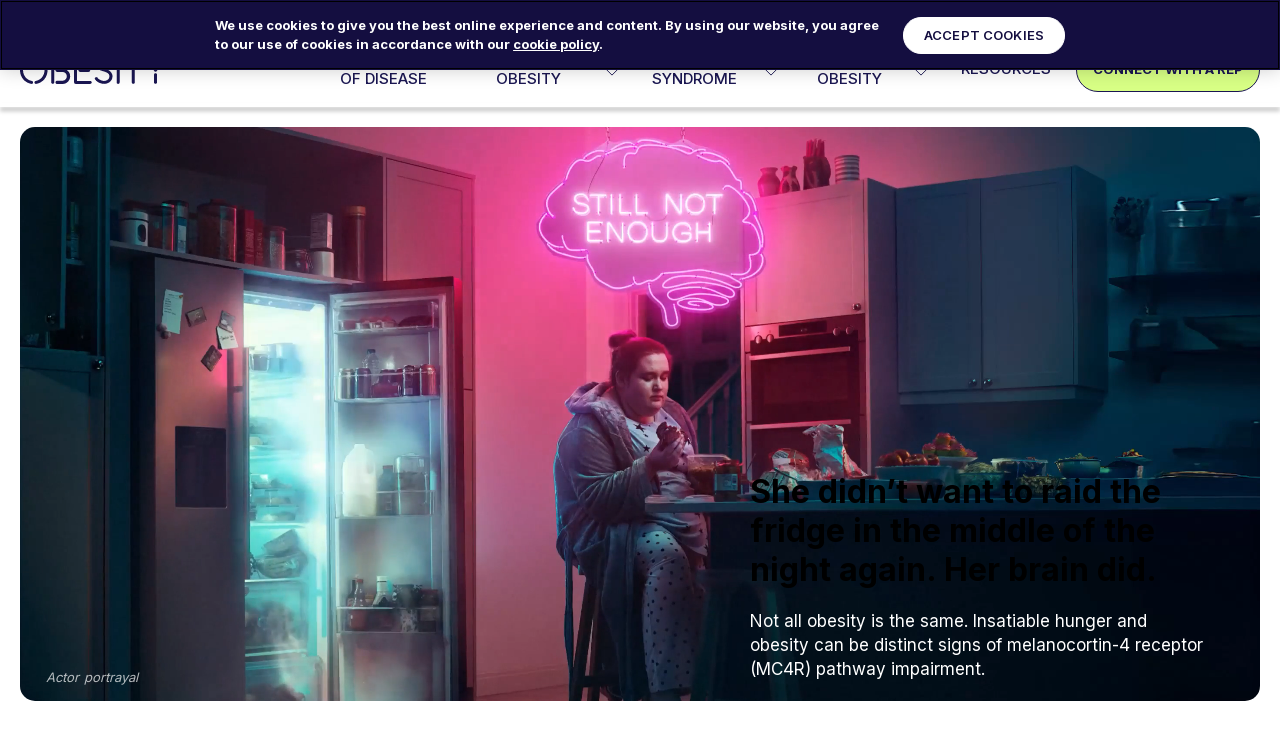

--- FILE ---
content_type: text/html
request_url: https://hcp.differentobesity.com/
body_size: 43654
content:
<!DOCTYPE html><html><head><meta charSet="utf-8"/><meta http-equiv="x-ua-compatible" content="ie=edge"/><meta name="viewport" content="width=device-width, initial-scale=1, shrink-to-fit=no"/><meta name="generator" content="Gatsby 5.14.1"/><meta name="theme-color" content="#a2466c"/><meta name="description" content="Explore MC4R pathway-driven obesity. Learn to identify and manage acquired and genetic obesity types in clinical practice." data-gatsby-head="true"/><meta property="og:title" content="Different Obesity | HCP Site" data-gatsby-head="true"/><meta property="og:description" content="Explore MC4R pathway-driven obesity. Learn to identify and manage acquired and genetic obesity types in clinical practice." data-gatsby-head="true"/><meta property="og:type" content="website" data-gatsby-head="true"/><meta name="twitter:card" content="summary" data-gatsby-head="true"/><meta name="twitter:creator" content="@gatsbyjs" data-gatsby-head="true"/><meta name="twitter:title" content="Different Obesity | HCP Site" data-gatsby-head="true"/><meta name="twitter:description" content="Explore MC4R pathway-driven obesity. Learn to identify and manage acquired and genetic obesity types in clinical practice." data-gatsby-head="true"/><style data-href="/styles.4b00eeb358e19bf1f2f8.css" data-identity="gatsby-global-css">@media(max-width:1199px){.nav{position:absolute}.nav:not(.nav--open){display:none}.nav--open{align-items:flex-start;background:#fff;gap:0;height:calc(100svh - var(--header-height));padding:0;right:0;top:100%;width:calc(100% - 55px)}.nav--open:before{box-shadow:-5px 39px 50px 0 rgba(0,0,0,.4);content:"";height:100%;left:0;position:absolute;top:0;width:40px;z-index:1}}@media(min-width:1200px){.nav-wrapper{flex:1 1}}@media(max-width:1199px){.nav-wrapper{align-items:center;display:flex;gap:var(--spacing)}}@media(max-width:575px){.nav-item--button .nav-wrapper{width:100%}}@media(min-width:1200px){.nav-mobile-cta{display:none}}.nav-mobile-cta .button{border:1px solid var(--drk-blue)}@media(max-width:991px){.nav-mobile-cta .button{--text-font-size:11px;--link-font-weight:600;padding:calc(var(--spacing)*.25) calc(var(--spacing)*.6) calc(var(--spacing)*.2)}}@media(max-width:1199px){.nav-inner{background:#fff;height:100%;overflow-y:scroll;padding:0 calc(var(--spacing)*2.2) calc(var(--spacing)*2.5) calc(var(--spacing)*1);padding-top:0;position:relative;z-index:2}}.nav-list{align-items:flex-end;display:flex;gap:calc(var(--spacing)*.2);justify-content:flex-end;list-style:none;margin:0;padding:0}@media(min-width:1440px){.nav-list{gap:var(--spacing)}}@media(max-width:1199px){.nav-list{align-items:stretch;display:flex;flex-direction:column;gap:0;position:relative;width:100%}.nav:not(.nav--open) .nav-list{display:none}}.nav-list li a.active{--text-font-weight:bold}@media(max-width:1199px){.nav-list li a.button{padding:calc(var(--spacing)*.73) calc(var(--spacing)*1.2)}}@media(max-width:575px){.nav-list li a.button{width:100%}}.nav-item{--text-font-size:15px;--text-line-height:1.3em}@media(min-width:992px)and (max-width:1439px){.nav-item{--text-font-size:15px}}@media(min-width:1200px){.nav-item{--text-align:center}}@media(max-width:1199px){.nav-item{padding-top:var(--spacing)}.nav-item:first-child{padding-top:calc(var(--spacing)*.5)}}@media(min-width:1200px){.nav-item.acquired-ho{margin-top:-15px}}.nav-item.acquired-ho .nav-link{padding-bottom:10px;padding-top:7px}@media(max-width:575px){.nav-item.acquired-ho span{max-width:215px;padding-right:0!important}}.nav-item--button{align-items:center;display:flex}@media(min-width:1200px){.nav-item--button{height:60px}}@media(max-width:1199px){.nav-item--button{padding-top:calc(var(--spacing)*2)}}@media(max-width:575px){.nav-item--button .nav-link-wrapper{width:100%}}.nav-item--button a{--text-font-size:15px;--text-line-height:13px;border:1px solid var(--drk-blue);min-height:0}@media(min-width:1200px)and (max-width:1439px){.nav-item--button a{--text-font-size:13px}}@media(min-width:1200px){.nav-item--button a{padding:calc(var(--spacing)*.73) calc(var(--spacing)*.8)}}.nav-item--has-dropdown{position:relative}.nav-item--has-dropdown .nav-link span{padding-right:calc(var(--spacing)*1.2)}.nav-link{--text-font-weight:500;align-items:center;border-bottom:1px solid var(--drk-blue);display:flex;min-height:60px;min-width:140px;padding:0 15px;text-decoration:none;text-transform:uppercase}@media(min-width:1200px){.nav-link{border-bottom:2px solid transparent;justify-content:center}}@media(max-width:1199px){.nav-link.button{min-height:0}}.nav-item:not(.nav-item--button):hover .nav-link,.nav-link--active:not(.nav-item--button){--text-color:var(--drk-blue);background:var(--lgt-blue1);border-bottom-color:var(--drk-blue)}@media(max-width:1199px){.nav-link br{display:none}}.nav-link-wrapper{position:relative}.nav-link-dropdown-toggle{height:30px;position:absolute;right:0;width:30px}@media(min-width:1200px){.nav-link-dropdown-toggle{bottom:24px;pointer-events:none}}@media(max-width:1199px){.nav-link-dropdown-toggle{height:100%;top:0;width:60px}}.nav-link-dropdown-toggle:before{background:var(--drk-blue);bottom:0;content:"";height:9px;-webkit-mask-image:url("data:image/svg+xml;charset=utf-8,%3Csvg xmlns='http://www.w3.org/2000/svg' width='17' height='10' fill='none' viewBox='0 0 17 10'%3E%3Cpath stroke='%231A1652' d='m.5.627 8 8 8-8'/%3E%3C/svg%3E");mask-image:url("data:image/svg+xml;charset=utf-8,%3Csvg xmlns='http://www.w3.org/2000/svg' width='17' height='10' fill='none' viewBox='0 0 17 10'%3E%3Cpath stroke='%231A1652' d='m.5.627 8 8 8-8'/%3E%3C/svg%3E");-webkit-mask-repeat:no-repeat;mask-repeat:no-repeat;-webkit-mask-size:100% auto;mask-size:100% auto;position:absolute;right:7px;transition:all .3s;width:16px}@media(max-width:1199px){.nav-link-dropdown-toggle:before{height:100%;left:0;-webkit-mask-image:url("data:image/svg+xml;charset=utf-8,%3Csvg xmlns='http://www.w3.org/2000/svg' width='45' height='46' fill='none' viewBox='0 0 45 46'%3E%3Cpath fill='%231A1652' d='m13.894 15.663 8.606 8.588 8.606-8.588 2.644 2.644-11.25 11.25-11.25-11.25 2.644-2.644Z'/%3E%3C/svg%3E");mask-image:url("data:image/svg+xml;charset=utf-8,%3Csvg xmlns='http://www.w3.org/2000/svg' width='45' height='46' fill='none' viewBox='0 0 45 46'%3E%3Cpath fill='%231A1652' d='m13.894 15.663 8.606 8.588 8.606-8.588 2.644 2.644-11.25 11.25-11.25-11.25 2.644-2.644Z'/%3E%3C/svg%3E");-webkit-mask-position:center;mask-position:center;-webkit-mask-size:35px auto;mask-size:35px auto;width:100%}}.nav-item--open .nav-link-dropdown-toggle:before,.nav-item:hover .nav-link-dropdown-toggle:before{transform:rotate(180deg)}.nav-dropdown{background:#fff;display:none;padding:0;white-space:nowrap;z-index:99}@media(min-width:1200px){.nav-dropdown{box-shadow:0 4px 4px 0 rgba(0,0,0,.25);left:0;position:absolute;top:100%;width:242px}.nav-item:hover .nav-dropdown{display:flex;flex-direction:column}}@media(max-width:1199px){.nav-item--open .nav-dropdown{display:flex;flex-direction:column}}.nav-dropdown-item{--text-align:left;list-style:none}.nav-dropdown-link{--link-font-weight:400;display:flex;padding:calc(var(--spacing)*.5);padding-right:35px;text-decoration:none}@media(max-width:1199px){.nav-dropdown-item:first-child .nav-dropdown-link{padding-top:calc(var(--spacing)*1.2)}}.nav-dropdown-link--active,.nav-dropdown-link:hover{--text-color:var(--drkst-blue);--link-font-weight:500;background:var(--lgt-blue1)}.nav-footer-links{--link-font-weight:400;display:flex;flex-direction:column;gap:var(--spacing);margin-top:var(--spacing)}.nav-toggle{background:none;border:none;color:var(--drk-blue);cursor:pointer;display:none;font-size:1.5rem;padding:0;position:relative}@media(max-width:1199px){.nav-toggle{display:block}}.nav-toggle #hamburger{display:flex;flex-direction:column;height:19px;justify-content:space-between;right:0;top:-10px;width:28px;z-index:2}.nav-toggle #hamburger .line{background:var(--drk-blue);display:block;height:3px;width:100%}.nav-toggle #hamburger .line1{transform-origin:0 0;transition:transform .4s ease-in-out}.nav-toggle #hamburger .line2{transition:transform .2s ease-in-out}.nav-toggle #hamburger .line3{transform-origin:0 100%;transition:transform .4s ease-in-out}.nav-toggle #hamburger.open .line1{transform:rotate(45deg) translateY(-1.5px)}.nav-toggle #hamburger.open .line2{transform:scaleY(0)}.nav-toggle #hamburger.open .line3{transform:rotate(-45deg) translateY(1.5px)}.header{--color:var(--drk-blue);align-items:center;background:#fff;color:var(--drk-blue);display:flex;min-height:var(--header-height);padding:calc(var(--spacing)*.5) var(--spacing) calc(var(--spacing)*.3);position:-webkit-sticky;position:sticky;top:0;z-index:9}.header:before{box-shadow:0 4px 4px 0 rgba(0,0,0,.25);height:4px;z-index:9}.header:after,.header:before{bottom:0;content:"";left:0;position:absolute;width:100%}.header:after{background:#fff;height:6px}.header .wrapper{flex:1 1}.header-top{--gap:calc(var(--spacing)*1.5);--link-font-size:14px;--link-font-weight:400;display:flex;gap:var(--gap);justify-content:flex-end;margin-bottom:6px;margin-top:-5px}@media(max-width:1199px){.header-top{display:none}}.header-top a{position:relative}.header-top a:not(:first-child):before{background:var(--drk-blue);content:"";height:20px;left:calc(0px - var(--gap)*.6);position:absolute;top:50%;transform:translateY(-50%);width:1px}.header-grid{align-items:center;display:flex;gap:calc(var(--spacing)*2);justify-content:space-between}@media(min-width:768px){.header-grid{align-items:center}}.header-logo{--text-color:#fff;align-items:center;display:flex;gap:calc(var(--spacing)*.7)}@media(min-width:1200px){.header-logo{margin-top:-18px}}@media(min-width:768px){.header-logo{align-items:flex-end}}@media(min-width:576px){.header-logo{gap:calc(var(--spacing)*2)}}.header-logo svg{height:auto;width:108px}@media(min-width:768px){.header-logo svg{width:154px}}.header-logo__note{--text-font-size:12px;--text-line-height:14px;letter-spacing:-.132px;margin:0;position:relative}@media(min-width:768px){.header-logo__note{--text-font-size:18px;--text-line-height:22px;letter-spacing:-.242px}}@media(max-width:767px){.header-logo__note{max-width:100px}}.header-logo__note:before{background:#fff;bottom:50%;content:"";height:49px;left:calc(0px - var(--spacing)*.4);position:absolute;width:1px}@media(min-width:576px){.header-logo__note:before{left:calc(0px - var(--spacing))}}@media(min-width:768px){.header-logo__note:before{bottom:0;height:53px}}@media(max-width:767px){.header-logo__note:before{transform:translateY(50%)}}.footer,.header-logo a{display:flex}.footer{--text-color:var(--drk-blue);background:#fff;border-top:1px solid var(--drk-blue);padding:calc(var(--spacing)*1)}@media(min-width:576px){.footer{padding:calc(var(--spacing)*1.7)}}.footer-grid{display:grid}@media(min-width:768px){.footer-grid{column-gap:calc(var(--spacing)*2);grid-template-columns:1fr auto}}@media(max-width:767px){.footer-grid{--text-align:center}}@media(min-width:768px){.footer-links{margin-bottom:calc(var(--spacing)*1.5)}}.footer-links ul{display:flex;gap:calc(var(--spacing)*2);list-style:none;margin:0;padding:0}@media(max-width:767px){.footer-links ul{justify-content:center}}.footer-links ul li a{--text-font-size:18px;--text-line-height:21px;letter-spacing:-.242px;text-decoration:none;text-transform:uppercase}@media(min-width:768px){.footer-links ul li a{--text-font-size:22px;--text-line-height:26px}}.footer-logo{align-items:center;display:flex;justify-content:center}@media(min-width:768px){.footer-logo{grid-column:2;grid-row:span 2;justify-content:flex-end}.footer-logo svg{margin-top:calc(0px - var(--spacing)*1.5)}}@media(max-width:767px){.footer-logo{margin-bottom:calc(var(--spacing)*1.5);margin-top:calc(var(--spacing)*1.5)}}@media(max-width:575px){.footer-logo svg{width:156px}}.footer-logo svg path{fill:var(--drk-blue)}.footer-copy{--text-font-size:14px;--text-line-height:21px;display:flex;flex-direction:column;gap:8px;letter-spacing:-.154px}.footer-copy p{margin:0}.footer-copyright{max-width:630px}@media(max-width:767px){.footer-copyright{margin-top:calc(var(--spacing)*.7)}}.next-page-cta{padding-bottom:calc(var(--spacing)*3);padding-top:calc(var(--spacing)*3.8)}@media(min-width:768px){.next-page-cta{padding-bottom:calc(var(--spacing)*2.25);padding-top:calc(var(--spacing)*5)}}@media(max-width:575px){.next-page-cta .wrapper{width:100%}}.next-page-cta__wrapper{align-items:center;display:flex;height:100%;justify-content:center}@media(min-width:768px){.next-page-cta__wrapper{justify-content:flex-end}}.next-page-cta .button{--text-font-size:17px;--text-font-weight:700;letter-spacing:-.264px;padding:calc(var(--spacing)*.85) calc(var(--spacing)*1)}@media(min-width:576px){.next-page-cta .button{padding:calc(var(--spacing)*.85) calc(var(--spacing)*1.2)}}@media(min-width:768px){.next-page-cta .button{--text-font-size:24px;--text-font-weight:700;padding:calc(var(--spacing)*1.15) calc(var(--spacing)*4)}}.next-page-cta .button .extra-space{margin-left:5px}.next-page-cta .button span{margin-bottom:-2px}.video{--text-font-size:19px;--text-line-height:26px;--text-align:left;border-radius:10px;display:flex;flex-direction:column;overflow:hidden}@media(max-width:767px){.video{--text-font-size:16px;--text-line-height:23px}}.video--shadow{box-shadow:0 4px 8px 0 rgba(0,0,0,.25)}.video--stroke{border-radius:10px 10px 0 0}.video--large{border-radius:0;height:100%}.video--large .video-thumbnail{height:100%}.video--large .video-thumbnail-image{height:100%;width:100%}.video-thumbnail{cursor:pointer;position:relative}.video-thumbnail__play-icon{background:#fff;border-radius:50%;box-shadow:2px 2px 14px rgba(0,0,0,.61);height:60px;left:50%;position:absolute;top:50%;transform:translate(-50%,-50%);transition:all .4s;width:60px;z-index:7}.video--mobile .video-thumbnail__play-icon{pointer-events:none}.playing .video-thumbnail__play-icon{opacity:0}@media(min-width:768px){.video-thumbnail__play-icon{height:84px;width:84px}}.video-thumbnail:hover .video-thumbnail__play-icon{background:#ddd}.video-thumbnail__play-icon:before{background:var(--drk-blue);content:"";height:22px;left:50%;-webkit-mask-image:url("data:image/svg+xml;charset=utf-8,%3Csvg xmlns='http://www.w3.org/2000/svg' width='20' height='25' fill='none' viewBox='0 0 20 25'%3E%3Cpath fill='%231A1652' fill-rule='evenodd' d='M3.996.601C2.669-.317.857.632.857 2.246v20.058c0 1.613 1.812 2.563 3.139 1.644L18.482 13.92a2 2 0 0 0 0-3.289L3.996.601Z' clip-rule='evenodd'/%3E%3C/svg%3E");mask-image:url("data:image/svg+xml;charset=utf-8,%3Csvg xmlns='http://www.w3.org/2000/svg' width='20' height='25' fill='none' viewBox='0 0 20 25'%3E%3Cpath fill='%231A1652' fill-rule='evenodd' d='M3.996.601C2.669-.317.857.632.857 2.246v20.058c0 1.613 1.812 2.563 3.139 1.644L18.482 13.92a2 2 0 0 0 0-3.289L3.996.601Z' clip-rule='evenodd'/%3E%3C/svg%3E");-webkit-mask-size:100% auto;mask-size:100% auto;position:absolute;top:50%;transform:translate(-38%,-50%);width:18px}@media(min-width:768px){.video-thumbnail__play-icon:before{height:37px;width:30px}}.video-thumbnail-image{position:relative;transition:opacity .4s;z-index:6}.playing .video-thumbnail-image{opacity:0}.video--mobile .video-thumbnail-image{pointer-events:none}.video-thumbnail .video-wrapper{height:100%;left:0;position:absolute;top:0;width:100%;z-index:5}.video-thumbnail .video-wrapper>div{height:100%}.video-thumbnail .video-wrapper iframe{transition:all .4}.video-thumbnail .video-wrapper.playing iframe{opacity:1}.video-thumbnail .video-wrapper iframe{border:none;height:100%;width:100%}.video-caption{--spacing-top:0;--text-color:#000;background:#f2f2f2;flex:1 1;margin:0;padding:calc(var(--spacing)*.7) calc(var(--spacing)*1.5)}.video--stroke .video-caption{border:1px solid #b1b1b1;border-radius:0 0 10px 10px;border-top:none}.accordion .video-caption{padding:calc(var(--spacing)*1.3) calc(var(--spacing)*1.5) calc(var(--spacing)*1.7)}.video-caption strong{display:block;margin-bottom:calc(var(--spacing)*.5)}.video-caption p{margin:0}.video-lg{height:auto;margin:4rem auto 5rem;max-width:950px;overflow:hidden;position:relative;width:-webkit-fit-content;width:-moz-fit-content;width:fit-content}@media(max-width:767px){.video-lg{height:auto;margin:1rem auto 3rem}}.video-lg iframe{height:100%;left:0;position:absolute;top:0;width:100%}.modal{-webkit-overflow-scrolling:touch;--border:1.641px solid #1a1652;--border-radius:26.256px;--buttons-gap:calc(var(--spacing)*1.4);--buttons-spacing:calc(var(--spacing)*1.5);align-items:center;background:rgba(26,22,82,.4);bottom:0;display:flex;flex-direction:column;left:0;opacity:1;overflow:hidden;overflow:auto;padding:var(--spacing);position:fixed;right:0;top:0;transition:opacity .4s;z-index:1000;z-index:999}@media(min-width:992px){.modal{--buttons-spacing:calc(var(--spacing)*2.5)}}.modal__wrapper{background:none;display:inline-flex;justify-content:center;margin-bottom:auto;margin-top:auto;max-width:970px;padding-top:var(--top-offset,var(--spacing));width:100%}.modal--video .modal__wrapper{background:transparent;height:50.625vw;max-height:calc(100vh - 40px);max-height:90vh;max-width:160vh;padding-top:0;width:auto;width:90vw}.modal__content{--text-align:center;align-items:center;background:#fff;border-radius:var(--border-radius);box-shadow:32.821px 32.821px 32.821px 0 rgba(0,0,0,.08);display:flex;justify-content:center;position:relative;width:100%}.modal:not(.modal--video) .modal__content{border:var(--border);overflow:hidden}@media(max-width:767px){.modal--ho-intercept .modal__content{--border-radius:10px}}@media(min-width:992px){.modal__content{min-height:421px}}.modal--video .modal__content{background:transparent;min-height:0;width:100%}.modal__content__inner{--h2-text-align:center;--h2-font-size:25px;--h2-line-height:30px;--h5-text-align:center;--text-font-size:19px;--text-line-height:28px;position:relative;text-align:center;z-index:2}.modal--success .modal__content__inner{--h2-font-size:32px;--h2-line-height:40px;--headline-text-align:center;max-width:814px}@media(min-width:768px){.modal--success .modal__content__inner{--h2-font-size:54px;--h2-line-height:72px}}@media(max-width:767px){.modal--success .modal__content__inner{--h5-font-size:18px;--h5-line-height:25px;--h5-font-weight:400}}.modal--video .modal__content__inner{height:100%;padding:0;width:100%}@media(min-width:992px){.modal__content__inner{--h2-font-size:36px;--h2-line-height:48px;--text-font-size:24px;--text-line-height:28px}}@media(max-width:991px){.modal__content__inner{padding:calc(var(--spacing)*3) calc(var(--spacing)*1.5)}}.modal__content__inner h2{--text-color:var(--drk-blue);margin:0;margin-bottom:calc(var(--spacing)/2)}@media(min-width:992px){.modal__content__inner h2{margin-bottom:calc(var(--spacing)*1.5)}}.modal--success .modal__content__inner h4{margin-bottom:calc(var(--spacing)*1.2)}.modal__content__inner p{margin-bottom:0;margin-left:auto;margin-right:auto;max-width:779px}@media(max-width:991px){.modal__content__inner p{margin-top:0}.modal__content__inner p+p{margin-top:calc(var(--spacing)*.5)}}.modal--success .modal__content__inner a:not(.button){--link-font-weight:400}.modal__content__inner .button{--link-font-weight:600}.modal__buttons{align-items:center;display:flex;justify-content:center}@media(max-width:767px){.modal__buttons{flex-direction:column}}.modal__buttons .button{--text-font-weight:600;cursor:pointer;padding:calc(var(--spacing)*.83) calc(var(--spacing)*1.2);position:relative;width:100%;width:280px}.modal__buttons .button span{height:calc(var(--text-font-size)*1.7)}.modal__buttons{gap:var(--buttons-gap);margin-top:var(--buttons-spacing)}.modal__close{align-items:center;background:#000;border:none;border-radius:50%;cursor:pointer;display:flex;height:30px;justify-content:center;position:absolute;right:0;top:0;transform:translate(25%,-25%);width:30px;z-index:9999}.modal__close img{display:block;height:20px;width:20px}.modal__close:hover{background:#222}.modal--success-modal .modal__content{max-width:970px}.modal--success-modal .modal__content__inner{--h2-font-size:30px;--h2-line-height:30px;--h2-font-weight:400}@media(min-width:992px){.modal--success-modal .modal__content__inner{--h2-font-size:54px;--h2-line-height:72px}}@media(max-width:991px){.modal--success-modal .modal__content__inner h2{margin-bottom:calc(var(--spacing)*1.5)}}.modal--success-modal .button{padding:calc(var(--spacing)*.82) calc(var(--spacing)*1.2);width:140px}.modal--video .video-wrapper{background:#000;border:var(--border);border-radius:var(--border-radius);overflow:hidden;padding-top:56.3%;position:relative;width:100%}.modal--video .video-wrapper iframe{border:none;height:100%;left:0;position:absolute;top:0;transition:all .6s;width:100%}.modal--video .video-wrapper.playing iframe{opacity:1}@media(max-width:575px){.modal--ho-intercept{display:flex;padding:calc(var(--spacing)*.75)}}@media(max-width:767px){.modal--ho-intercept{--buttons-gap:calc(var(--spacing)*0.5);--h2-font-size:32px;--h2-line-height:40px}}.modal--ho-intercept .modal__content__inner{padding:0 calc(var(--spacing)*2.75)}@media(max-width:991px){.modal--ho-intercept .modal__content__inner{padding:calc(var(--spacing)*2) var(--spacing) var(--spacing) var(--spacing)}}@media(max-width:767px){.modal--ho-intercept .modal__content__inner{display:flex;flex-direction:column;width:100%}}@media(max-width:991px){.modal--ho-intercept h2{padding-bottom:var(--spacing)}}@media(max-width:767px){.modal--ho-intercept h2{margin:0 auto;max-width:266px}}.modal--ho-intercept .modal__content__subheading{background:rgba(201,241,254,.4);border-radius:10px 10px 0 0}.modal--ho-intercept h5{font-size:24px;font-weight:700;letter-spacing:.1px;line-height:34px;padding-top:calc(var(--spacing)*1.5)}@media(max-width:991px){.modal--ho-intercept h5{font-size:19px;line-height:26px}}@media(max-width:767px){.modal--ho-intercept h5{margin:0 auto;max-width:260px}}.modal--ho-intercept .modal__buttons{background:rgba(201,241,254,.4);border-radius:0 0 10px 10px;margin-top:0;padding-bottom:calc(var(--spacing)*1.5);padding-top:calc(var(--spacing)*1)}@media(min-width:576px){.modal--ho-intercept .modal__buttons{padding-top:calc(var(--spacing)*1.5)}}@media(max-width:767px){.modal--ho-intercept .modal__buttons{flex-direction:row}.modal--ho-intercept .modal__buttons .button{width:123px}}.modal-open{overflow:hidden}.references{--text-font-size:15px;--text-line-height:19px;--text-color:var(--drk-blue);--spacing-bottom:calc(var(--spacing)*2.5);--spacing-mobile-bottom:calc(var(--spacing)*2.5);--headline-font-size:var(--text-font-size);--headline-line-height:var(--text-line-height);--headline-font-weight:700;padding-bottom:calc(var(--spacing)*2.5)}.references h5{margin:0;text-transform:uppercase}.references p{margin:0}.references ol{margin:0;padding-left:var(--spacing)}.references ol li{margin:5px 0}:root{--page-container:1512px;--content-wrapper:1332px;--hero-content-wrapper:1262px;--inner-wrapper:1200px;--default-font-size:18px;--default-line-height:25px;--spacing:20px;--header-height:70px;--drk-blue:#1a1652;--drkst-blue:#130f45;--background-off-white:#f9f2f8;--purple2:#dfc9fb;--purple3:#ece0fe;--lgt-blue1:#c9f1fe;--cta-lime-green:#d8ff85;--drk-pink:#aa096f;--pink-3:#f0d5e7;--purple1:#d4b8fc;--lgt-blue2:#d3eef2;--lgt-blue0:#75dafd;--aqua:#12d8ee;--aqua-tint:#d4f8fc;--grey1:#e2e3e7;--grey2:#f2f2f2;--in-tune-red:#e30571;--in-tune-lgt-blue:#00a7df;--in-tune-drk-blue:#2b256c}@media(min-width:768px){:root{--default-font-size:19px;--default-line-height:26px;--header-height:107px}}:root{--zbi-graphic:url("data:image/svg+xml;charset=utf-8,%3Csvg xmlns='http://www.w3.org/2000/svg' viewBox='0 0 1220 254'%3E%3Cpath fill='%231a1652' d='m400.8 77.8 6.4-11.2h-12.9l6.4 11.2Zm0-57h-1.1v47h2.2v-47h-1.1ZM1008.6 77.8l6.4-11.2h-12.9l6.4 11.2Zm0-57h-1.1v47h2.2v-47h-1.1ZM680.5 254l6.4-11.2H674l6.4 11.2Zm0-238h-1.1v2.2h2.2V16h-1.1Zm0 6.6h-1.1V27h2.2v-4.4h-1.1Zm0 8.8h-1.1v4.4h2.2v-4.4h-1.1Zm0 8.8h-1.1v4.4h2.2v-4.4h-1.1Zm0 8.9h-1.1v4.4h2.2v-4.4h-1.1Zm0 8.8h-1.1v4.4h2.2v-4.4h-1.1Zm0 8.8h-1.1v4.4h2.2v-4.4h-1.1Zm0 8.8h-1.1v4.4h2.2v-4.4h-1.1Zm0 8.8h-1.1v4.4h2.2v-4.4h-1.1Zm0 8.8h-1.1v4.4h2.2v-4.4h-1.1Zm0 8.8h-1.1v4.4h2.2v-4.4h-1.1Zm0 8.9h-1.1v4.4h2.2v-4.4h-1.1Zm0 8.8h-1.1v4.4h2.2v-4.4h-1.1Zm0 8.8h-1.1v4.4h2.2v-4.4h-1.1Zm0 8.8h-1.1v4.4h2.2v-4.4h-1.1Zm0 8.8h-1.1v4.4h2.2V146h-1.1Zm0 8.8h-1.1v4.4h2.2v-4.4h-1.1Zm0 8.9h-1.1v4.4h2.2v-4.4h-1.1Zm0 8.8h-1.1v4.4h2.2v-4.4h-1.1Zm0 8.8h-1.1v4.4h2.2v-4.4h-1.1Zm0 8.8h-1.1v4.4h2.2v-4.4h-1.1Zm0 8.8h-1.1v4.4h2.2v-4.4h-1.1Zm0 8.8h-1.1v4.4h2.2v-4.4h-1.1Zm0 8.8h-1.1v4.4h2.2v-4.4h-1.1Zm0 8.9h-1.1v4.4h2.2v-4.4h-1.1Zm0 8.8h-1.1v4.4h2.2v-4.4h-1.1Zm0 8.8h-1.1v4.4h2.2V243h-1.1Zm0 11 6.4-11.2H674l6.4 11.2Zm0-238h-1.1v2.2h2.2V16h-1.1Zm0 6.6h-1.1V27h2.2v-4.4h-1.1Zm0 8.8h-1.1v4.4h2.2v-4.4h-1.1Zm0 8.8h-1.1v4.4h2.2v-4.4h-1.1Zm0 8.9h-1.1v4.4h2.2v-4.4h-1.1Zm0 8.8h-1.1v4.4h2.2v-4.4h-1.1Zm0 8.8h-1.1v4.4h2.2v-4.4h-1.1Zm0 8.8h-1.1v4.4h2.2v-4.4h-1.1Zm0 8.8h-1.1v4.4h2.2v-4.4h-1.1Zm0 8.8h-1.1v4.4h2.2v-4.4h-1.1Zm0 8.8h-1.1v4.4h2.2v-4.4h-1.1Zm0 8.9h-1.1v4.4h2.2v-4.4h-1.1Zm0 8.8h-1.1v4.4h2.2v-4.4h-1.1Zm0 8.8h-1.1v4.4h2.2v-4.4h-1.1Zm0 8.8h-1.1v4.4h2.2v-4.4h-1.1Zm0 8.8h-1.1v4.4h2.2V146h-1.1Zm0 8.8h-1.1v4.4h2.2v-4.4h-1.1Zm0 8.9h-1.1v4.4h2.2v-4.4h-1.1Zm0 8.8h-1.1v4.4h2.2v-4.4h-1.1Zm0 8.8h-1.1v4.4h2.2v-4.4h-1.1Zm0 8.8h-1.1v4.4h2.2v-4.4h-1.1Zm0 8.8h-1.1v4.4h2.2v-4.4h-1.1Zm0 8.8h-1.1v4.4h2.2v-4.4h-1.1Zm0 8.8h-1.1v4.4h2.2v-4.4h-1.1Zm0 8.9h-1.1v4.4h2.2v-4.4h-1.1Zm0 8.8h-1.1v4.4h2.2v-4.4h-1.1Zm0 8.8h-1.1v4.4h2.2V243h-1.1ZM146.5 254l8.7-15h-17.3l8.7 15Zm0-237H145v2.2h3V17h-1.5Zm0 6.6H145V28h3v-4.4h-1.5Zm0 8.8H145v4.4h3v-4.4h-1.5Zm0 8.7H145v4.4h3v-4.4h-1.5Zm0 8.8H145v4.4h3v-4.4h-1.5Zm0 8.8H145v4.4h3v-4.4h-1.5Zm0 8.8H145v4.4h3v-4.4h-1.5Zm0 8.8H145v4.4h3v-4.4h-1.5Zm0 8.7H145v4.4h3V85h-1.5Zm0 8.8H145v4.4h3v-4.4h-1.5Zm0 8.8H145v4.4h3v-4.4h-1.5Zm0 8.8H145v4.4h3v-4.4h-1.5Zm0 8.7H145v4.4h3v-4.4h-1.5Zm0 8.8H145v4.4h3v-4.4h-1.5Zm0 8.8H145v4.4h3v-4.4h-1.5Zm0 8.8H145v4.4h3v-4.4h-1.5Zm0 8.8H145v4.4h3v-4.4h-1.5Zm0 8.7H145v4.4h3V164h-1.5Zm0 8.8H145v4.4h3v-4.4h-1.5Zm0 8.8H145v4.4h3v-4.4h-1.5Zm0 8.8H145v4.4h3v-4.4h-1.5Zm0 8.7H145v4.4h3v-4.4h-1.5Zm0 8.8H145v4.4h3v-4.4h-1.5Zm0 8.8H145v4.4h3v-4.4h-1.5Zm0 8.8H145v4.4h3v-4.4h-1.5Zm0 8.8H145v4.4h3v-4.4h-1.5Zm0 8.7H145v4.4h3V243h-1.5Zm0 11 8.7-15h-17.3l8.7 15Zm0-237H145v2.2h3V17h-1.5Zm0 6.6H145V28h3v-4.4h-1.5Zm0 8.8H145v4.4h3v-4.4h-1.5Zm0 8.7H145v4.4h3v-4.4h-1.5Zm0 8.8H145v4.4h3v-4.4h-1.5Zm0 8.8H145v4.4h3v-4.4h-1.5Zm0 8.8H145v4.4h3v-4.4h-1.5Zm0 8.8H145v4.4h3v-4.4h-1.5Zm0 8.7H145v4.4h3V85h-1.5Zm0 8.8H145v4.4h3v-4.4h-1.5Zm0 8.8H145v4.4h3v-4.4h-1.5Zm0 8.8H145v4.4h3v-4.4h-1.5Zm0 8.7H145v4.4h3v-4.4h-1.5Zm0 8.8H145v4.4h3v-4.4h-1.5Zm0 8.8H145v4.4h3v-4.4h-1.5Zm0 8.8H145v4.4h3v-4.4h-1.5Zm0 8.8H145v4.4h3v-4.4h-1.5Zm0 8.7H145v4.4h3V164h-1.5Zm0 8.8H145v4.4h3v-4.4h-1.5Zm0 8.8H145v4.4h3v-4.4h-1.5Zm0 8.8H145v4.4h3v-4.4h-1.5Zm0 8.7H145v4.4h3v-4.4h-1.5Zm0 8.8H145v4.4h3v-4.4h-1.5Zm0 8.8H145v4.4h3v-4.4h-1.5Zm0 8.8H145v4.4h3v-4.4h-1.5Zm0 8.8H145v4.4h3v-4.4h-1.5Zm0 8.7H145v4.4h3V243h-1.5Z'/%3E%3Cpath fill='%231a1652' d='m0 15 15 8.7V6.3L0 15Zm1220 0-15-8.7v17.3l15-8.7ZM13.5 15v1.5h1193v-3H13.5V15Z'/%3E%3Cline x1='680.5' x2='680.5' y2='15.1' fill='none' stroke='%231a1652' stroke-width='3px'/%3E%3Cline x1='1008.2' x2='1008.2' y2='15.1' fill='none' stroke='%231a1652' stroke-width='3px'/%3E%3Cline x1='400.1' x2='400.1' y2='15.1' fill='none' stroke='%231a1652' stroke-width='3px'/%3E%3Cline x1='146.5' x2='146.5' y2='15.1' fill='none' stroke='%231a1652' stroke-width='3px'/%3E%3C/svg%3E");--zbi-graphic-mobile:url("data:image/svg+xml;charset=utf-8,%3Csvg xmlns='http://www.w3.org/2000/svg' xml:space='preserve' enable-background='new 0 0 123 606' viewBox='0 0 123 606'%3E%3Cpath fill='none' stroke='%231A1652' stroke-dasharray='4.46,4.46' stroke-width='2.5' d='M30 514.2h88M30 236.9h88M118 515.4v-36M118 275.7v-40'/%3E%3Cpath fill='%231A1652' d='m29.8 606 8.7-15H21.1l8.7 15zm0-601-8.7 15h17.3L29.8 5zm0 587.5h1.5v-574h-3v574h1.5z'/%3E%3Cline x2='33' y1='375.5' y2='375.5' fill='none' stroke='%23000000' stroke-width='2.5'/%3E%3Cline x1='2' x2='33' y1='123.5' y2='123.5' fill='none' stroke='%23000000' stroke-width='2.5'/%3E%3Ccircle cx='30' cy='374.7' r='5.5' fill='%230F253A'/%3E%3Ccircle cx='30.5' cy='514.7' r='5.5' fill='%230F253A'/%3E%3Ccircle cx='30' cy='236.7' r='5.5' fill='%230F253A'/%3E%3Ccircle cx='30.5' cy='123.7' r='5.5' fill='%230F253A'/%3E%3C/svg%3E");--icon-circle:url("data:image/svg+xml;charset=utf-8,%3Csvg xmlns='http://www.w3.org/2000/svg' width='426' height='425' fill='none' viewBox='0 0 426 425'%3E%3Cpath fill='%23000' d='m425.412 217.202-1.001-.023a215.47 215.47 0 0 0 0-9.793l1.001-.023a211.814 211.814 0 0 1 0 9.839ZM424.966 197.568l-.999.069c-.223-3.261-.52-6.501-.89-9.719l.995-.114c.371 3.233.67 6.489.894 9.764ZM422.729 178.092l-.988.16a210.68 210.68 0 0 0-1.783-9.595l.98-.205a210.773 210.773 0 0 1 1.791 9.64ZM418.701 158.905l-.969.251c-.818-3.16-1.708-6.29-2.667-9.39l.957-.296c.963 3.115 1.857 6.26 2.679 9.435ZM412.906 140.169l-.942.34a209.87 209.87 0 0 0-3.529-9.102l.925-.384a210.107 210.107 0 0 1 3.546 9.146ZM405.394 122.053l-.906.426a212.06 212.06 0 0 0-4.358-8.735l.885-.467a211.54 211.54 0 0 1 4.379 8.776ZM312.191 24.453l-.467.886a210.174 210.174 0 0 0-8.735-4.358l.426-.906a210.785 210.785 0 0 1 8.776 4.378ZM294.445 16.108l-.384.925a209.565 209.565 0 0 0-9.101-3.529l.34-.941a210.815 210.815 0 0 1 9.145 3.545ZM275.999 9.447l-.296.956a209.64 209.64 0 0 0-9.39-2.666l.251-.97c3.174.822 6.32 1.716 9.435 2.68ZM257.017 4.53l-.206.98a210.271 210.271 0 0 0-9.594-1.783l.16-.988c3.238.524 6.452 1.122 9.64 1.791ZM237.664 1.396l-.114.995c-3.218-.37-6.458-.667-9.718-.89l.068-.999c3.276.224 6.531.523 9.764.894ZM218.105.056l-.023 1.001a215.348 215.348 0 0 0-9.793 0l-.022-1.001a216.366 216.366 0 0 1 9.838 0ZM198.471.502l.069.999c-3.26.223-6.5.52-9.718.89l-.115-.995c3.234-.371 6.489-.67 9.764-.894ZM178.995 2.739l.16.988a210.257 210.257 0 0 0-9.594 1.783l-.206-.98c3.188-.669 6.401-1.267 9.64-1.791ZM159.808 6.767l.251.97c-3.159.818-6.29 1.707-9.39 2.666l-.296-.956c3.115-.964 6.26-1.858 9.435-2.68ZM141.072 12.563l.34.941a210.107 210.107 0 0 0-9.102 3.53l-.383-.926a210.815 210.815 0 0 1 9.145-3.545ZM17.011 131.023l.925.384c-1.244 3-2.42 6.034-3.528 9.102l-.942-.34a210.356 210.356 0 0 1 3.545-9.146ZM10.35 149.47l.957.296c-.96 3.1-1.849 6.23-2.667 9.39l-.97-.251c.823-3.175 1.716-6.32 2.68-9.435ZM5.434 168.452l.98.205a210.569 210.569 0 0 0-1.783 9.595l-.989-.16a211.074 211.074 0 0 1 1.792-9.64ZM2.3 187.804l.994.114a212.33 212.33 0 0 0-.89 9.719l-.999-.069c.225-3.275.523-6.531.894-9.764ZM.96 207.363a216.456 216.456 0 0 0 0 9.839l1-.023a215.414 215.414 0 0 1 0-9.793l-1-.023ZM1.405 226.997l1-.069c.223 3.261.52 6.501.89 9.719l-.996.114c-.37-3.233-.67-6.489-.894-9.764ZM114.18 400.112l.468-.886a209.56 209.56 0 0 0 8.735 4.358l-.427.906a210.899 210.899 0 0 1-8.776-4.378ZM131.927 408.457l.383-.925c3 1.244 6.035 2.421 9.102 3.529l-.34.941a210.551 210.551 0 0 1-9.145-3.545ZM150.373 415.118l.296-.956c3.1.959 6.231 1.848 9.39 2.666l-.251.97a210.006 210.006 0 0 1-9.435-2.68ZM169.355 420.035l.206-.98c3.172.666 6.371 1.261 9.594 1.783l-.16.988a211.281 211.281 0 0 1-9.64-1.791ZM188.707 423.169l.115-.995c3.218.37 6.458.667 9.718.89l-.068.999a213.395 213.395 0 0 1-9.765-.894ZM208.267 424.509l.022-1.001a215.491 215.491 0 0 0 9.793 0l.023 1.001a217.434 217.434 0 0 1-9.838 0ZM227.9 424.063l-.068-.999c3.26-.223 6.5-.52 9.718-.89l.114.995c-3.233.371-6.488.67-9.764.894ZM247.377 421.826l-.16-.988a210.382 210.382 0 0 0 9.594-1.783l.206.98a211.281 211.281 0 0 1-9.64 1.791ZM266.564 417.798l-.251-.97c3.159-.818 6.29-1.707 9.39-2.666l.296.956a210.006 210.006 0 0 1-9.435 2.68ZM285.3 412.002l-.34-.941a209.829 209.829 0 0 0 9.101-3.529l.384.925a210.551 210.551 0 0 1-9.145 3.545ZM303.415 404.49l-.426-.906a209.56 209.56 0 0 0 8.735-4.358l.467.886a209.668 209.668 0 0 1-8.776 4.378ZM320.755 395.332l-.508-.863a210.359 210.359 0 0 0 8.295-5.147l.547.839a211.598 211.598 0 0 1-8.334 5.171ZM337.175 384.611l-.585-.812a212.578 212.578 0 0 0 7.785-5.888l.622.784a212.61 212.61 0 0 1-7.822 5.916ZM352.539 372.426l-.657-.755a211.753 211.753 0 0 0 7.211-6.579l.692.724a213.786 213.786 0 0 1-7.246 6.61ZM424.072 236.761l-.995-.114c.37-3.218.667-6.458.89-9.719l.999.069a213.351 213.351 0 0 1-.894 9.764Z'/%3E%3C/svg%3E");--icon-download:url("data:image/svg+xml;charset=utf-8,%3Csvg xmlns='http://www.w3.org/2000/svg' width='44' height='42' fill='none' viewBox='0 0 44 42'%3E%3Cg fill='%23fff' clip-path='url(%23prefix__a)'%3E%3Cpath d='M21.632 27.022c.195.188.49.307.753.307.262 0 .562-.12.753-.307l6.908-6.699a.983.983 0 0 0 0-1.448 1.107 1.107 0 0 0-1.505 0L23.4 23.82V8.429c0-.54-.51-1.031-1.072-1.031-.563 0-1.072.49-1.072 1.03V23.76l-5.141-4.943a1.08 1.08 0 0 0-1.506 0l-.043.05c-.324.413-.3 1.068.043 1.402l7.028 6.758-.005-.004Z'/%3E%3Cpath d='M35.068 22.518c-.59 0-1.072.462-1.072 1.03v7.446c0 .838-.796 1.603-1.668 1.603H12.441c-.905 0-1.667-.733-1.667-1.603v-7.445c0-.569-.481-1.031-1.072-1.031-.59 0-1.072.49-1.072 1.03v7.446c0 2.02 1.71 3.665 3.811 3.665h19.892c2.101 0 3.812-1.645 3.812-3.665v-7.445c0-.541-.51-1.031-1.072-1.031h-.005Z'/%3E%3C/g%3E%3Cdefs%3E%3CclipPath id='prefix__a'%3E%3Crect width='42.88' height='41.236' fill='%23fff' transform='translate(.945 .41)'/%3E%3C/clipPath%3E%3C/defs%3E%3C/svg%3E");--icon-arrow-right:url("data:image/svg+xml;charset=utf-8,%3Csvg xmlns='http://www.w3.org/2000/svg' width='23' height='24' fill='none' viewBox='0 0 23 24'%3E%3Cpath fill='%231A1652' d='M4.83 11.074a.938.938 0 0 0 0 1.875v-1.875Zm13.128 1.6a.937.937 0 0 0 0-1.326l-5.966-5.966a.938.938 0 0 0-1.326 1.326l5.303 5.303-5.303 5.303a.938.938 0 0 0 1.326 1.326l5.966-5.966ZM4.83 12.95h12.465v-1.875H4.83v1.875Z'/%3E%3C/svg%3E");--icon-arrow-up:url("data:image/svg+xml;charset=utf-8,%3Csvg xmlns='http://www.w3.org/2000/svg' width='23' height='24' fill='none' viewBox='0 0 23 24'%3E%3Cpath fill='%231A1652' d='M5.738 15.385a.938.938 0 0 0 1.229 1.417l-1.229-1.417Zm10.969-7.39a.937.937 0 0 0-.868-1.001l-8.417-.6a.938.938 0 0 0-.133 1.87l7.481.533-.534 7.481a.938.938 0 1 0 1.87.134l.601-8.416Zm-9.74 8.807 9.419-8.165-1.228-1.417-9.42 8.165 1.229 1.417Z'/%3E%3C/svg%3E");--icon-arrow-btn:url("data:image/svg+xml;charset=utf-8,%3Csvg xmlns='http://www.w3.org/2000/svg' xml:space='preserve' enable-background='new 0 0 50 50' viewBox='0 0 50 50'%3E%3Cpath fill='%232B266D' d='M25 0C11.2 0 0 11.2 0 25s11.2 25 25 25 25-11.2 25-25S38.8 0 25 0zm13.4 22.4L25 35.8 11.6 22.4c-.8-.8-.8-2 0-2.8.8-.8 2-.8 2.8 0L25 30.2l10.6-10.6c.8-.8 2-.8 2.8 0 .8.8.8 2 0 2.8z'/%3E%3C/svg%3E")}html{-webkit-text-size-adjust:100%;box-sizing:border-box;font:sans-serif;font-size:var(--font-md);line-height:var(--line-height-normal);overflow-y:scroll}html.mobile-nav-open{overflow:hidden}body{-moz-osx-font-smoothing:grayscale;-webkit-font-smoothing:antialiased;word-wrap:break-word;font-family:Inter,arial,sans-serif;font-weight:400;margin:0}body *{box-sizing:border-box}@media(max-width:575px){main{overflow-x:hidden}}.container{margin:0 auto;max-width:1512px}.wrapper{margin:0 auto;max-width:1332px;width:calc(100% - var(--spacing)*1.5)}@media(min-width:576px){.wrapper{width:calc(100% - var(--spacing)*2)}}[role=cell],[role=columnheader],a,button,li,p,span{color:var(--text-color,var(--drk-blue));font-size:var(--text-font-size,var(--default-font-size));font-weight:var(--text-font-weight,400);line-height:var(--text-line-height,var(--default-line-height));text-align:var(--text-align,left)}a{-webkit-text-decoration-skip:ink;font-weight:var(--link-font-weight,700);text-decoration-line:underline;text-decoration-skip-ink:auto;text-decoration-style:solid;text-decoration-thickness:auto;text-underline-offset:auto;text-underline-position:from-font}a:hover{--text-color:var(--in-tune-lgt-blue)}a .link-arrow,a .link-arrow-up,a.link-arrow,a.link-arrow-up{-webkit-text-decoration-skip:ink;--text-font-size:var(--link-font-size,16px);--text-font-weight:var(--link-font-weight,700);--text-line-height:var(--link-line-height,25px);display:inline-block;gap:calc(var(--spacing)*.2);text-decoration-line:underline;text-decoration-skip-ink:auto;text-decoration-style:solid;text-decoration-thickness:auto;text-underline-offset:auto;text-underline-position:from-font}@media(min-width:768px){a .link-arrow,a .link-arrow-up,a.link-arrow,a.link-arrow-up{--text-font-size:var(--link-font-size,19px)}}a .link-arrow-up:after,a .link-arrow:after,a.link-arrow-up:after,a.link-arrow:after{background:var(--text-color,var(--drk-blue));content:"";display:inline-block;height:24px;margin-left:calc(var(--spacing)*.1);-webkit-mask-position:center center;mask-position:center center;-webkit-mask-repeat:no-repeat;mask-repeat:no-repeat;-webkit-mask-size:100% auto;mask-size:100% auto;vertical-align:middle;width:23px}a .link-arrow-up:after,a.link-arrow-up:after{-webkit-mask-image:var(--icon-arrow-up);mask-image:var(--icon-arrow-up)}a .link-arrow:after,a.link-arrow:after{-webkit-mask-image:var(--icon-arrow-right);mask-image:var(--icon-arrow-right)}sup{font-size:.55em;font-weight:400;letter-spacing:.24px;line-height:0;margin-left:2px;white-space:nowrap}h1,h2,h3,h4,h5,h6{margin:0}.h1-style,h1{--default-font-size:40px;--default-line-height:45px}@media(min-width:768px){.h1-style,h1{--default-font-size:65px;--default-line-height:80px}}.h1-style:is(h1),h1:is(h1){color:var(--h1-color,var(--headline-color,var(--drk-blue)));font-size:var(--h1-font-size,var(--headline-font-size,var(--default-font-size)));font-weight:var(--h1-font-weight,600);letter-spacing:.1px;line-height:var(--h1-line-height,var(--headline-line-height,var(--default-line-height)));text-align:var(--h1-text-align,var(--headline-text-align,left))}.h1-style sup,h1 sup{font-size:.35em}.h2-style,h2{--default-font-size:30px;--default-line-height:38px;--default-font-weight:400}@media(min-width:768px){.h2-style,h2{--default-font-size:50px;--default-line-height:65px}}.h2-style:is(h2),h2:is(h2){color:var(--h2-color,var(--headline-color,var(--drk-blue)));font-size:var(--h2-font-size,var(--headline-font-size,var(--default-font-size)));font-weight:var(--h2-font-weight,var(--headline-font-weight,var(--default-font-weight)));letter-spacing:.1px;line-height:var(--h2-line-height,var(--headline-line-height,var(--default-line-height)));text-align:var(--h2-text-align,var(--headline-text-align,left))}.h2-style sup,h2 sup{font-size:.4em;position:relative;top:-4px}.h3-style,h3{--default-font-size:32px;--default-line-height:40px;--default-font-weight:400}@media(min-width:768px){.h3-style,h3{--default-font-size:36px;--default-line-height:48px}}.h3-style:is(h3),h3:is(h3){color:var(--h3-color,var(--headline-color,var(--drk-blue)));font-size:var(--h3-font-size,var(--headline-font-size,var(--default-font-size)));font-weight:var(--h3-font-weight,var(--headline-font-weight,var(--default-font-weight)));letter-spacing:.1px;line-height:var(--h3-line-height,var(--headline-line-height,var(--default-line-height)));text-align:var(--h3-text-align,var(--headline-text-align,left))}.h4-style,h4{--default-font-size:24px;--default-line-height:32px;--default-font-weight:400}@media(min-width:768px){.h4-style,h4{--default-font-size:28px;--default-line-height:37px}}.h4-style:is(h4),h4:is(h4){color:var(--h4-color,var(--headline-color,var(--drk-blue)));font-size:var(--h4-font-size,var(--headline-font-size,var(--default-font-size)));font-weight:var(--h4-font-weight,var(--headline-font-weight,var(--default-font-weight)));line-height:var(--h4-line-height,var(--headline-line-height,var(--default-line-height)));text-align:var(--h4-text-align,var(--headline-text-align,left))}.h5-style,h5{--default-font-size:21px;--default-line-height:29px;--default-font-weight:700}@media(min-width:768px){.h5-style,h5{--default-font-size:24px;--default-line-height:33px;--default-font-weight:400}}.h5-style:is(h5),h5:is(h5){color:var(--h5-color,var(--headline-color,var(--drk-blue)));font-size:var(--h5-font-size,var(--headline-font-size,var(--default-font-size)));font-weight:var(--h5-font-weight,var(--headline-font-weight,var(--default-font-weight)));line-height:var(--h5-line-height,var(--headline-line-height,var(--default-line-height)));text-align:var(--h5-text-align,var(--headline-text-align,left))}.h6-style,h6{--default-font-size:21px;--default-line-height:29px;--default-font-weight:700}@media(min-width:768px){.h6-style,h6{--default-font-size:24px;--default-line-height:33px;--default-font-weight:400}}.h6-style:is(h6),h6:is(h6){color:var(--h6-color,var(--headline-color,var(--drk-blue)));font-size:var(--h6-font-size,var(--headline-font-size,var(--default-font-size)));font-weight:var(--h6-font-weight,var(--headline-font-weight,var(--default-font-weight)));line-height:var(--h6-line-height,var(--headline-line-height,var(--default-line-height)));text-align:var(--h6-text-align,var(--headline-text-align,left))}.sup{position:relative;top:-4px}.gray-headline{--text-align:center;--text-font-size:19px;--text-font-weight:700;--text-line-height:25px;--headline-text-align:var(--text-align);--headline-line-height:var(--text-line-height);--headline-font-size:var(--text-font-size);--headline-font-weight:var(--text-font-weight);background:var(--grey1);border-bottom:1px solid #333;border-top:1px solid #333;letter-spacing:.24px;padding:calc(var(--spacing)*1) var(--spacing)}@media(min-width:768px){.gray-headline{--text-font-size:24px;--text-line-height:33px;padding:calc(var(--spacing)*1.2) 0}}@media(max-width:991px){.desktop-only{display:none}}@media(min-width:992px){.mobile-only{display:none}}.no-wrap{white-space:nowrap}@media(max-width:1199px){br.desktop-only{display:none}}.centered{--text-align:center;--headline-text-align:center}.quote{background:var(--lgt-blue1);border-radius:10px;margin:0 auto;max-width:876px;padding:calc(var(--spacing)*1) calc(var(--spacing)*2) calc(var(--spacing)*1) calc(var(--spacing)*2.3)}@media(min-width:768px){.quote{padding:calc(var(--spacing)*.7) calc(var(--spacing)*1.2)}}.quote p{letter-spacing:.1px;margin:0;position:relative}.quote p:not(.quote__author){--text-font-size:19px;--text-line-height:24px}@media(min-width:768px){.quote p:not(.quote__author){--text-font-size:24px;--text-line-height:35px}}.quote p:is(.quote__author){--text-font-weight:600;display:block;margin-top:calc(var(--spacing)*.8)}@media(min-width:768px){.quote p:is(.quote__author){--text-align:right}}.quote__mark{position:absolute;right:100%;top:0}.footnote{--text-font-size:15px;--text-line-height:23px;position:relative}.footnote p{margin:0;position:relative}.footnote span{left:-12px;position:absolute;top:0}.back-to-top{--icon:url("data:image/svg+xml;charset=utf-8,%3Csvg xmlns='http://www.w3.org/2000/svg' width='17' height='15' fill='none' viewBox='0 0 17 15'%3E%3Cpath fill='%23DFC9FB' d='m8.5 0 8.227 14.25H.273L8.5 0Z'/%3E%3C/svg%3E");align-items:center;background:var(--drk-blue);border:1px solid #fff;bottom:var(--spacing);box-shadow:0 4px 4px 0 rgba(0,0,0,.25);color:#fff;display:flex;flex-direction:column;font-size:9px;font-style:normal;font-weight:700;gap:2px;height:50px;letter-spacing:-.099px;line-height:100%;opacity:0;padding:4px 10px;position:fixed;right:var(--spacing);text-align:center;text-decoration:none;transition:opacity .4s;width:50px;z-index:9}.back-to-top--visible{opacity:1}@media(min-width:992px){.back-to-top{display:none}}.back-to-top:before{background:var(--purple2);content:"";display:block;height:19px;-webkit-mask-image:var(--icon);mask-image:var(--icon);-webkit-mask-position:center;mask-position:center;-webkit-mask-repeat:no-repeat;mask-repeat:no-repeat;width:19px}.actor-portrayal{--text-font-size:13px;--text-line-height:18px;--text-color:#fff;font-style:italic;letter-spacing:.1px;margin:0;opacity:.7}.grecaptcha-badge{display:none!important}.button{--icon-download:url("data:image/svg+xml;charset=utf-8,%3Csvg xmlns='http://www.w3.org/2000/svg' width='25' height='26' fill='none' viewBox='0 0 25 26'%3E%3Cpath fill='%23fff' d='M11.704 18.61c.176.176.442.287.678.287.236 0 .506-.111.678-.287l6.218-6.27a.945.945 0 0 0 0-1.356.968.968 0 0 0-1.355 0l-4.627 4.628V1.206c0-.506-.46-.965-.965-.965-.506 0-.965.459-.965.965v14.35L6.738 10.93a.945.945 0 0 0-1.355 0l-.039.047c-.292.386-.27.999.039 1.312l6.326 6.326-.005-.004Z'/%3E%3Cpath fill='%23fff' d='M23.799 14.394a.966.966 0 0 0-.965.965v6.97c0 .784-.717 1.5-1.502 1.5H3.431a1.52 1.52 0 0 1-1.501-1.5v-6.97a.966.966 0 0 0-.965-.965.983.983 0 0 0-.965.965v6.97a3.436 3.436 0 0 0 3.431 3.43h17.906a3.436 3.436 0 0 0 3.43-3.43v-6.97c0-.506-.458-.965-.964-.965h-.005Z'/%3E%3C/svg%3E");--text-font-size:18px;--text-line-height:19px;--text-font-weight:700;--text-color:#fff;--text-align:center;background:var(--button-background,var(--drk-blue));border:none;border-radius:50px;cursor:pointer;display:inline-block;padding:calc(var(--spacing)*.73) calc(var(--spacing)*2);text-decoration:none;text-transform:uppercase}@media(min-width:768px){.button{padding:calc(var(--spacing)*.73) calc(var(--spacing)*2)}}.button:hover{--button-background:linear-gradient(0deg,hsla(0,0%,100%,.25) 0%,hsla(0,0%,100%,.25) 100%),var(--drk-blue);--text-color:#fff;box-shadow:0 4px 4px 0 rgba(0,0,0,.25)}.button:active{box-shadow:inset 0 0 0 2px #fff,0 4px 4px 0 rgba(0,0,0,.25)}.button--lime{--button-background:var(--cta-lime-green);--text-color:var(--drk-blue)}.button--lime:hover{--button-background:linear-gradient(0deg,rgba(0,0,0,.15) 0%,rgba(0,0,0,.15) 100%),var(--cta-lime-green);--text-color:var(--drk-blue)}.button--download{--text-font-size:16px;align-items:center;display:inline-flex;gap:calc(var(--spacing)*.7);justify-content:center}.button--download:after{background:var(--text-color);content:"";display:inline-block;height:26px;-webkit-mask-image:var(--icon-download);mask-image:var(--icon-download);-webkit-mask-repeat:no-repeat;mask-repeat:no-repeat;-webkit-mask-size:100% auto;mask-size:100% auto;width:25px}.button--arrow{--text-font-size:16px;align-items:center;display:inline-flex;gap:calc(var(--spacing)*.7);justify-content:center}@media(max-width:767px){.button--arrow{--text-font-weight:700;gap:calc(var(--spacing)*.2);min-width:328px;padding:calc(var(--spacing)*.53) calc(var(--spacing)*.5)}}.button--arrow:after{background:var(--text-color);content:"";display:inline-block;height:20px;-webkit-mask-image:var(--icon-arrow-right);mask-image:var(--icon-arrow-right);-webkit-mask-position:center;mask-position:center;-webkit-mask-repeat:no-repeat;mask-repeat:no-repeat;-webkit-mask-size:100% auto;mask-size:100% auto;width:31px}.button--inverted{--button-background:#fff;--text-color:var(--drk-blue);box-shadow:inset 0 0 0 2px var(--drk-blue)}.page-404 .page-hero{min-height:0}@media(min-width:992px){.page-404 .page-hero{--hero-height:302px}}@media(max-width:991px){.page-404 .page-hero{height:210px}}.page-404 .page-hero:before{background:linear-gradient(90deg,rgba(26,22,82,.8) 33.34%,rgba(26,22,82,.24))}.page-404 .page-hero .wrapper{align-items:center;display:flex}.page-404 .page-hero-image>div{height:156%;margin-left:0;margin-top:-7%;width:162%}@media(max-width:991px){.page-404 .page-hero-headline h1{margin-top:0}}.page-404 .error-page.section{--section-spacing-top:calc(var(--spacing)*4.5);--spacing-bottom:calc(var(--spacing)*4.5);--spacing-mobile-top:calc(var(--spacing)*1.5);--spacing-mobile-bottom:calc(var(--spacing)*6)}.page-404 .error-page-headline{margin:0 auto;max-width:1100px}@media(max-width:767px){.page-404 .error-page-headline{--headline-font-size:30px;--headline-line-height:38px}}.page-404 .error-page-btn{margin-bottom:calc(var(--spacing)*4);margin-top:calc(var(--spacing)*2.5);text-align:center}@media(min-width:768px){.page-404 .error-page-btn{margin-bottom:calc(var(--spacing)*4.5)}}.page-404 .error-page-btn .button{width:280px}.hero{position:relative}@media(min-width:992px){.hero{margin-top:var(--spacing)}}.hero .wrapper{position:relative}@media(max-width:991px){.hero .wrapper{width:100%}}.hero-image{overflow:hidden;padding-top:486px;position:relative}@media(min-width:576px){.hero-image{padding-top:84%}}@media(min-width:768px){.hero-image{padding-top:69%}}@media(min-width:992px){.hero-image{border-radius:15px;padding-top:46.3%}}@media(max-width:575px){.hero-image:before{background:linear-gradient(0deg,rgba(0,0,0,.48) 31%,transparent 85% 75%);content:"";height:100%;left:0;position:absolute;top:0;width:100%;z-index:1}}.hero-image>div{height:135%;left:-12%;position:absolute;top:-2%;width:114%}.hero-image img{object-position:center}.hero-image-video{height:112%;left:0;position:absolute;top:-10%;width:132%}@media(max-width:575px){.hero-image-video{object-fit:cover;object-position:top center}}@media(min-width:576px){.hero-image-video{height:130%;left:-19%;top:-19%;width:120%}}@media(min-width:768px){.hero-image-video{height:125%;left:-19%;top:-13%;width:132%}}@media(min-width:992px){.hero-image-video{height:181%;left:-24%;top:-19%;width:151%}}.hero-copy{--text-color:#fff;--text-font-size:17px;--text-line-height:24px;--h1-color:#fff;--h1-font-weight:400;--h1-font-size:28px;--h1-line-height:37px;bottom:calc(var(--spacing)*1.8);position:absolute;width:330px;z-index:5}@media(max-width:991px){.hero-copy{--h1-text-align:center;--text-align:center;left:50%;transform:translateX(-50%)}}@media(min-width:992px){.hero-copy{bottom:var(--spacing);right:calc(var(--spacing)*2.5);width:460px}}.hero-copy h1{margin:0;margin-bottom:var(--spacing)}@media(max-width:991px){.hero-copy h1 strong{display:block}}.hero-copy p{margin:0}.hero .actor-portrayal{bottom:7px;left:9px;position:absolute;z-index:6}@media(min-width:576px){.hero .actor-portrayal{bottom:15px;left:26px}}.homepage-grid{display:grid;gap:calc(var(--spacing)*1.2);grid-template-columns:1fr;margin-bottom:calc(var(--spacing)*4.5);margin-top:calc(var(--spacing)*1.2)}@media(min-width:992px){.homepage-grid{grid-template-columns:repeat(2,1fr)}}@media(min-width:1200px){.homepage-grid{grid-template-columns:repeat(3,1fr)}}.homepage-grid-item{--headline-font-size:24px;--headline-line-height:32px;--headline-font-weight:700;--headline-text-align:center;background:var(--lgt-blue1);border-radius:15px;display:flex;padding:calc(var(--spacing)*1.2) calc(var(--spacing)*.8) calc(var(--spacing)*1.6)}@media(min-width:576px){.homepage-grid-item{--headline-font-size:28px;--headline-line-height:37px;padding-left:calc(var(--spacing)*2);padding-right:calc(var(--spacing)*2)}}@media(min-width:1200px){.homepage-grid-item{gap:var(--spacing)}}@media(max-width:767px){.homepage-grid-item br{display:none}}.homepage-grid-item:first-child{align-items:center;display:grid;grid-template-columns:1fr}@media(min-width:1200px){.homepage-grid-item:first-child{gap:calc(var(--spacing)*3);grid-column:1/span 3;grid-template-columns:auto 1fr auto;padding:calc(var(--spacing)*1.3) calc(var(--spacing)*3)}}.homepage-grid-item:not(:first-child){flex-direction:column}.homepage-grid-item__headline{align-items:center;display:flex;flex:1 1;justify-content:center}@media(max-width:1199px){.homepage-grid-item__headline{margin-bottom:var(--spacing)}}.homepage-grid-item__copy{margin:0}@media(max-width:1199px){.homepage-grid-item__copy{margin-bottom:calc(var(--spacing)*1.5)}}.homepage-grid-item__button{display:flex;justify-content:center;margin:0}.homepage-grid-item__button .button{min-width:269px}@media(max-width:575px){.homepage-grid-item__button .button{padding:calc(var(--spacing)*.73) calc(var(--spacing)*1.2);width:100%}}.homepage-grid-item h2{margin:0}.page-hero{--h1-color:#fff;--text-color:#fff;--text-font-size:18px;--text-line-height:25px;display:flex;flex-direction:column;min-height:312px;overflow:hidden;position:relative}@media(min-width:992px){.page-hero{--text-font-size:24px;--text-line-height:35px;height:var(--hero-height,324px)}}.page-hero strong{--text-font-size:21px;--text-line-height:29px}@media(min-width:992px){.page-hero strong{--text-font-size:28px;--text-line-height:37px}}.page-hero:before{background:linear-gradient(160deg,#1a1652 23.32%,transparent 72.76%);content:"";height:100%;left:0;position:absolute;top:0;width:100%;z-index:1}@media(min-width:768px){.page-hero:before{background:linear-gradient(90deg,rgba(26,22,82,.9) 12.98%,rgba(26,22,82,0) 70.09%)}}.page-hero-image{left:0;position:absolute;top:0}.page-hero-image,.page-hero-image>div{height:100%;width:100%}.page-hero-content{flex:1 1;height:100%;position:relative;z-index:3}@media(max-width:767px){.page-hero-content{margin:0 auto;width:calc(100% - var(--spacing)*3)}}.page-hero-content .wrapper{height:100%;padding-bottom:calc(var(--spacing)*3.5);padding-top:calc(var(--spacing)*2)}@media(min-width:768px){.page-hero-content .wrapper{padding-top:calc(var(--spacing)*3);position:relative}}@media(max-width:767px){.page-hero-content .wrapper{width:100%}}.page-hero-headline__eyebrow{--text-font-size:13px;--text-line-height:24px;--text-font-weight:700;letter-spacing:2.4px;margin:0;text-transform:uppercase}@media(min-width:576px){.page-hero-headline__eyebrow{--text-font-size:16px}}.page-hero-headline h1{margin-bottom:0;margin-top:calc(var(--spacing)*.8)}@media(min-width:768px){.page-hero-headline h1{margin-top:calc(var(--spacing)*.5)}}.page-hero-label{--text-font-size:13px;--text-line-height:18px;--text-font-weight:400;--text-color:#fff;bottom:calc(var(--spacing)*.75);font-style:italic;letter-spacing:.1px;opacity:.7;position:absolute;right:0}@media(min-width:768px){.page-hero-label{right:calc(var(--spacing)*.75)}}.page-hero-copy{display:flex;gap:calc(var(--spacing)*.7);margin-top:calc(var(--spacing)*1);padding:calc(var(--spacing)*1.5) calc(var(--spacing)*1.2)}@media(min-width:768px){.page-hero-copy{gap:calc(var(--spacing)*2.5);margin-top:calc(var(--spacing)*1.5);padding:calc(var(--spacing)*1.5) calc(var(--spacing)*1.5)}}@media(max-width:767px){.page-hero-copy{flex-direction:column}}.page-hero-copy>*{flex:1 1;margin:0}.page-hero-copy>* p:first-child{margin-top:0}.page-hero-copy>* p:last-child{margin-bottom:0}.page-hero+.section{--section-spacing-mobile-top:calc(var(--spacing)*1.5);--section-spacing-top:calc(var(--spacing)*3)}.section{--h2-text-align:center;--text-align:center;display:flex;padding-bottom:var(--section-spacing-mobile-bottom);padding-top:var(--section-spacing-mobile-top)}@media(min-width:768px){.section{padding-bottom:var(--section-spacing-bottom);padding-top:var(--section-spacing-top)}}.section{--headline-text-align:center}.section-inner{margin:0 auto;max-width:var(--section-content-width)}.section--white .wrapper{background:#fff;border-radius:10px;padding:calc(var(--spacing)*1.5) var(--spacing) calc(var(--spacing)*2)}@media(min-width:768px){.section--white .wrapper{padding-bottom:calc(var(--spacing)*2.5);padding-top:calc(var(--spacing)*2.5)}}.section-icon{display:flex;justify-content:center;margin-bottom:calc(var(--spacing)*1.3)}@media(min-width:576px){.section-icon{margin-bottom:calc(var(--spacing)*1.8)}}@media(max-width:575px){.section-icon svg{height:auto;width:80px}}.section-eyebrow{--text-font-size:13px;--text-align:center;--text-font-weight:700;--text-line-height:24px;letter-spacing:2.4px;margin:0;text-decoration-line:underline;-webkit-text-decoration-skip-ink:none;text-decoration-skip-ink:none;text-decoration-style:solid;text-decoration-thickness:auto;text-transform:uppercase;text-underline-offset:25%}@media(min-width:768px){.section-eyebrow{--text-font-size:16px}}.section-headline{margin:0 auto calc(var(--spacing)*1.2)}.section-subheading{--text-align:var(--headline-text-align);--headline-font-weight:400;margin:0 auto;margin-bottom:calc(var(--spacing)*.7);max-width:1000px}@media(max-width:767px){.section-subheading{--headline-font-size:21px;--headline-line-height:28px}}.section--white .section-subheading{--headline-font-weight:400;margin-bottom:calc(var(--spacing)*2.2)}.section p{margin-top:var(--spacing-top,var(--spacing))}.section p:first-child,.section p:is(h2+p){margin-top:0}.section p:last-child{margin-bottom:0}.form-page .page-hero{background:linear-gradient(124deg,#1a1652 44.52%,#75dafd 166.91%)}@media(max-width:767px){.form-page .page-hero{min-height:211px}}.form-page .page-hero .wrapper{align-items:center;display:flex}@media(max-width:767px){.form-page .page-hero .wrapper{padding:0}.form-page .page-hero-content{align-items:center;display:flex}.form-page .page-hero h1{margin:0}}.form{--h1-font-size:30px;--h1-line-height:38px;--h1-font-weight:400;--headline-text-align:center;--h2-font-size:24px;--h2-line-height:34px}.form.section{--section-spacing-top:calc(var(--spacing)*3.5);--spacing-bottom:calc(var(--spacing)*4.5);--spacing-mobile-top:calc(var(--spacing)*1.5);--spacing-mobile-bottom:calc(var(--spacing)*2.5)}@media(min-width:768px){.form{--h1-font-size:54px;--h1-line-height:72px;--h2-font-size:30px;--h2-line-height:42px}}.form h1{margin-bottom:calc(var(--spacing)*1.5);margin-top:0}@media(max-width:767px){.form h1{margin-bottom:calc(var(--spacing)*.7)}}.form h2{letter-spacing:-.33px;margin-bottom:calc(var(--spacing)*1)}@media(min-width:768px){.form h2{margin-bottom:calc(var(--spacing)*3.5)}}@media(max-width:767px){.form h2{margin-left:auto;margin-right:auto;width:calc(100% - var(--spacing))}.form h3{--default-font-size:19px;--default-line-height:25px}}.form a{--text-color:#00a8e0}.form .section-headline{margin-bottom:calc(var(--spacing)*1.5)}.form-wrapper{margin:0 auto;max-width:882px;width:calc(100% - var(--spacing))}.form .required-note{--text-font-size:15px;--text-color:#5f5f5f;--text-align:left;margin:0}.form .section-eyebrow{margin-bottom:calc(var(--spacing)*1)}@media(min-width:768px){.form .section-eyebrow{margin-bottom:calc(var(--spacing)*1.5)}}@media(max-width:767px){.form .section-subheading{margin-bottom:calc(var(--spacing)*1)}}.form-submit{margin-bottom:calc(var(--spacing)*3.5);margin-top:calc(var(--spacing)*1.5);text-align:center}@media(min-width:768px){.form-submit{margin-bottom:calc(var(--spacing)*5)}}.form-submit .button{width:280px}@media(max-width:767px){.form-submit .button{padding:calc(var(--spacing)*.83) calc(var(--spacing)*2)}}.form input[type=number]{-webkit-appearance:textfield;appearance:textfield;-moz-appearance:textfield}.form input[type=number]::-webkit-inner-spin-button,.form input[type=number]::-webkit-outer-spin-button{-webkit-appearance:none;margin:0}.field-group:not(:first-child){padding-top:var(--spacing)}.field-group:not(:last-child){padding-bottom:var(--spacing)}.field-group+.field-group:not(.field-group--checkboxes){border-top:1px solid #000}.field-group--checkboxes:not(:last-child){padding-bottom:calc(var(--spacing)*2)}.field-group--checkboxes:not(:last-child)+.field-group{padding-top:calc(var(--spacing)*2.5)}.field-group__label{--text-align:left;--text-color:#000}.field-group--error .field-group__label{--text-color:#b21111}.field{--spacing-top:calc(var(--spacing)*0.8);display:flex;flex-direction:column}.field--error{--border-color:#b21111}.field-error{--spacing-top:calc(var(--spacing)*0.3);--text-font-size:15px;--text-color:#b21111;--text-align:left}.field label{color:#000;display:block;font-size:18px;font-weight:400;line-height:25px}@media(min-width:768px){.field label{font-size:19px;line-height:26px}}.field label span{--text-color:#000;--text-font-size:14px;--text-line-height:19px}@media(min-width:768px){.field label span{--text-font-size:17px;--text-line-height:24px}}.field input:not([type=radio]):not([type=checkbox]){background:#fdfdfd;border:1px solid var(--border-color,#838383);border-radius:3px;display:block;font-family:Inter;font-size:18px;font-weight:300;letter-spacing:-.198px;line-height:27px;margin-top:calc(var(--spacing)*.3);padding:calc(var(--spacing)*.53) calc(var(--spacing)*1);width:100%}.field input:not([type=radio]):not([type=checkbox]):focus{--border-color:#2f80ed;outline:none}.field+.field{margin-top:var(--spacing-top,0)}.field p:not(.field-error){--text-color:#161616;--text-font-size:18px;--text-align:left;letter-spacing:-.154px;margin-bottom:0;margin-top:var(--spacing)}.field p:not(.field-error) a{--text-color:#00a8e0}.field p:not(.field-error).npi-note a{display:block}.field--checkbox{--spacing-top:calc(var(--spacing)*1);--label-padding-left:40px}@media(min-width:768px){.field--checkbox{--label-padding-left:45px}}.field--checkbox label{--text-font-weight:400;--text-line-height:none;cursor:pointer;font-weight:var(--text-font-weight);padding-left:var(--label-padding-left);position:relative}@media(max-width:767px){.field--checkbox label{font-size:16px;line-height:25px}}.field--checkbox label a{--link-font-weight:400}.field--checkbox label input{display:none}.field--checkbox label input+span{background:#fdfdfd;border:1px solid #838383;border-radius:4px;height:24px;left:0;position:absolute;top:0;width:24px}@media(min-width:768px){.field--checkbox label input+span{height:30px;width:30px}}.field--checkbox label input:checked+span{background-color:var(--drk-blue)}.field--checkbox label input:checked+span:before{border:solid #fff;border-width:0 2.5px 2.5px 0;content:"";height:8px;left:50%;position:absolute;top:50%;transform:rotate(45deg) translate(-50%,-50%);transform-origin:28% 4%;width:3px}.field--large-text label{font-size:18px;line-height:25px}@media(min-width:768px){.field--large-text label{font-size:24px;line-height:34px}.field--large-text label input+span{top:2px}}.field--radio p{margin:var(--spacing) 0}.field--radio label{align-items:center;cursor:pointer;display:inline-flex;gap:calc(var(--spacing)*.5)}.field--radio label+label{margin-top:calc(var(--spacing)*.6)}.field--radio input{-webkit-appearance:none;appearance:none;border:1px solid #c9c9c9;border-radius:50%;box-shadow:inset 0 0 0 1px transparent;cursor:pointer;height:20px;margin:0;transition:box-shadow .4s;width:20px}.field--radio input:checked{background:#fff;box-shadow:0 0 0 5px var(--drk-blue) inset}.field-error-message{color:#b21111;font-size:12px;margin-top:calc(var(--spacing)*.2)!important;padding-left:var(--label-padding-left,0)}.head-with-brain{--gap:calc(var(--spacing)*2);--image-width:187px;margin:0 auto;max-width:var(--inner-wrapper)}@media(min-width:992px){.head-with-brain{--image-width:386px}}.head-with-brain h3{margin:0}@media(max-width:767px){.head-with-brain h3{--headline-font-size:24px;--headline-line-height:32px}}@media(min-width:768px){.head-with-brain{margin:0 auto}}.head-with-brain-grid{align-items:center;column-gap:var(--gap);display:flex;position:relative}@media(max-width:991px){.head-with-brain-grid{flex-direction:column;padding-top:232px}}@media(min-width:992px){.head-with-brain-grid{display:grid;grid-template-columns:var(--image-width) 1fr}}.head-with-brain-image{bottom:calc(100% + 7px);left:50%;position:absolute;transform:translateX(-50%);width:var(--image-width)}@media(min-width:992px){.head-with-brain-image{bottom:0;left:auto;right:calc(100% + var(--gap));transform:translateY(52%)}.head-with-brain-image:before{background-image:linear-gradient(90deg,#000 10px,hsla(0,0%,100%,0) 0);background-position:bottom;background-repeat:repeat-x;background-size:20px 1.5px;content:"";height:2px;left:66%;position:absolute;top:calc(48% - 1px);width:35%;z-index:1}.head-with-brain-image:after{border-bottom:6px solid transparent;border-left:11px solid #000;border-top:6px solid transparent;content:"";height:0;position:absolute;right:-14px;top:calc(47% - 1px);width:0}}.head-with-brain-image-wrapper>div{display:none!important}.head-with-brain-item .head-with-brain-image img{height:auto;margin-top:10px;max-height:420px;position:relative;width:100%}.head-with-brain-item{--headline-font-weight:bold;--headline-text-align:left;--text-align:left;background:var(--background,var(--grey1));height:100%;padding:calc(var(--spacing)*1) calc(var(--spacing)*.7);position:relative}@media(min-width:576px){.head-with-brain-item{padding:calc(var(--spacing)*1.35) calc(var(--spacing)*2)}}@media(min-width:992px){.head-with-brain-item{grid-column:2}}@media(max-width:991px){.head-with-brain-item{width:100%}}@media(max-width:767px){.head-with-brain-item{padding-bottom:calc(var(--spacing)*2);padding-top:calc(var(--spacing)*1.5)}}.head-with-brain-item:first-child:before{background-image:linear-gradient(90deg,#000 10px,hsla(0,0%,100%,0) 0);background-position:bottom;background-repeat:repeat-x;background-size:20px 1.5px;content:"";height:2px;left:0;position:absolute;top:calc(100% - 1px);width:100%;z-index:1}.head-with-brain-item--purple{background:var(--purple3)}@media(max-width:767px){.head-with-brain-item h4{margin-bottom:calc(var(--spacing)*1)}}.head-with-brain-item h5{margin:0 0 calc(var(--spacing)*.7);text-transform:uppercase}@media(min-width:768px){.head-with-brain-item h5{--headline-line-height:26px;margin:0 0 var(--spacing)}}.head-with-brain-item ul{margin:0;padding:0 0 0 calc(var(--spacing)*1.2)}@media(min-width:768px){.head-with-brain-item ul{padding:0 0 0 calc(var(--spacing)*.9)}}.head-with-brain-item ul li{margin:5px 0}.head-with-brain-item ul .li-extra-spacing{margin-bottom:calc(var(--spacing)*.5)}.image-with-copy{--text-spacing:calc(var(--spacing)*0.5);overflow:hidden;position:relative}@media(min-width:768px){.image-with-copy{margin-left:auto;margin-right:auto;margin-top:calc(var(--spacing)*2.5)}}@media(min-width:992px){.image-with-copy{--text-spacing:calc(var(--spacing)*2.5);height:379px}}.image-with-copy--horizontal{display:grid;grid-template-columns:1fr}@media(min-width:992px){.image-with-copy--horizontal{grid-template-columns:1fr 48.4%;height:350px}}.image-with-copy .wrapper{height:100%;overflow:hidden;position:relative}.image-with-copy-image{overflow:hidden}@media(min-width:992px){.image-with-copy-image{height:100%}}@media(max-width:991px){.image-with-copy-image{padding-top:73%;position:relative}}.image-with-copy-image-inner.gatsby-image-wrapper{height:112%;margin-left:-23%;width:135%}@media(max-width:991px){.image-with-copy-image-inner.gatsby-image-wrapper{left:0;position:absolute;top:0}}.image-with-copy-image-inner.gatsby-image-wrapper>div{display:none}.image-with-copy:not(.image-with-copy--horizontal) .image-with-copy-text{--headline-color:var(--image-with-copy-color,#fff);--headline-font-size:24px;--headline-line-height:32px;--headline-font-weight:700;--headline-text-align:left;--text-align:left;--text-color:var(--image-with-copy-color,#fff);--text-font-size:18px;--text-line-height:25px;background:var(--image-with-copy-background,var(--drk-blue));border-radius:10px;padding:calc(var(--spacing)*1) calc(var(--spacing)*1.5);position:absolute;right:var(--image-with-copy-spacing-right,var(--text-spacing));width:calc(100% - var(--text-spacing)*2)}@media(max-width:991px){.image-with-copy:not(.image-with-copy--horizontal) .image-with-copy-text{top:var(--text-spacing)}}@media(min-width:768px){.image-with-copy:not(.image-with-copy--horizontal) .image-with-copy-text{--headline-font-size:28px;--headline-line-height:37px;--text-font-size:24px;--text-line-height:34px}}@media(min-width:992px){.image-with-copy:not(.image-with-copy--horizontal) .image-with-copy-text{max-width:561px;padding:calc(var(--spacing)*1.2) calc(var(--spacing)*3);top:50%;transform:translateY(-50%)}}.image-with-copy--horizontal .image-with-copy-text{align-items:center;background:var(--image-with-copy-background);display:flex}@media(min-width:992px){.image-with-copy--horizontal .image-with-copy-text{padding-left:calc(var(--spacing)*3);padding-right:calc(var(--spacing)*3)}}@media(min-width:1440px){.image-with-copy--horizontal .image-with-copy-text{padding-left:calc(var(--spacing)*4.5);padding-right:calc(var(--spacing)*10)}}@media(max-width:991px){.image-with-copy--horizontal .image-with-copy-text{padding:calc(var(--spacing)*2) calc(var(--spacing)*1.5) calc(var(--spacing)*2.5) calc(var(--spacing)*1.5)}}@media(max-width:767px){.image-with-copy--horizontal .image-with-copy-text{--headline-font-size:24px;--headline-line-height:34px;--headline-font-weight:400}}.image-with-copy--horizontal .image-with-copy-text p:not(:first-child){margin-top:calc(var(--spacing)*1.3)}.image-with-copy-text h4{margin-bottom:var(--spacing)}.image-with-copy-text h4,.image-with-copy-text h5{position:relative}.image-with-copy-text h4 span.break,.image-with-copy-text h5 span.break{--text-font-size:var(--headline-font-size);--text-line-height:var(--headline-line-height)}.image-with-copy-text h4 span:first-child,.image-with-copy-text h5 span:first-child{position:absolute;right:100%;top:0}.image-with-copy-text p{margin:0}.image-with-copy .actor-portrayals{--text-font-size:13px;--text-color:#fff;bottom:calc(var(--spacing)*.75);font-style:italic;opacity:.7;position:absolute}@media(max-width:767px){.image-with-copy .actor-portrayals{right:calc(var(--spacing)*1.2)}}@media(min-width:768px){.image-with-copy .actor-portrayals{left:calc(var(--spacing)*1.2)}}.image-with-copy .actor-portrayals--mobile{bottom:100%;right:0}@media(min-width:992px){.image-with-copy .actor-portrayals--mobile{display:none}}@media(max-width:991px){.image-with-copy .actor-portrayals--desktop{display:none}}.hint-callout{--text-font-size:19px;--text-line-height:26px;--text-align:left;align-items:center;background:#fff;border:3px solid var(--drk-blue);border-radius:15px;display:flex;gap:calc(var(--spacing)*1);margin:0 auto;max-width:1104px;padding:calc(var(--spacing)*1) calc(var(--spacing)*.7)}@media(min-width:768px){.hint-callout{gap:calc(var(--spacing)*1.5);padding:calc(var(--spacing)*1) calc(var(--spacing)*2.5)}}@media(max-width:767px){.hint-callout{--text-align:center;flex-direction:column}}.hint-callout--dark-blue{--text-color:#fff;background:var(--drk-blue);border-color:var(--in-tune-drk-blue)}.hint-callout--dark-blue svg path{fill:#fff}.hint-callout__icon{display:flex}.hint-callout__icon svg{flex:0 0 53px}.hint-callout__copy{display:flex;flex-direction:column;margin:0}.hint-callout__copy p{margin:0}.hint-callout-wrapper{padding:0 calc(var(--spacing)*.75)}.content-block{background:var(--content-block-background,#fff)}.content-block-headline{--headline-font-size:20px;--headline-line-height:25px;--headline-text-align:center;--headline-font-weight:700;background:var(--grey1);border-bottom:2px solid #000;border-top:2px solid #000;margin:0;padding:calc(var(--spacing)*1.5) 0;text-transform:var(--content-block-headline-transfer)}.content-block-copy{--text-align:left;padding:calc(var(--spacing)*1.8) calc(var(--spacing)*.5) calc(var(--spacing)*2.5) calc(var(--spacing)*2.5)}.content-block-copy ul{padding-left:29px}.accordion{margin-left:auto;margin-right:auto;max-width:1198px}.accordion--resources{max-width:100%}.accordion-headline{--headline-text-align:left;--text-color:var(--headline-color);--headline-color:var(--drk-blue);background:var(--grey2)}.accordion--passive .accordion-headline,.accordion-headline--expanded,.accordion-headline:hover{--headline-color:#fff;background:var(--accordion-color)}@media(max-width:767px){.accordion-headline{--text-align:left;margin-left:calc(0px - var(--spacing));margin-right:calc(0px - var(--spacing))}}.accordion-headline button,.accordion-headline span{align-items:center;display:flex;min-height:var(--accordion-headline-height);padding:var(--spacing) calc(var(--spacing)*1.2) var(--spacing)}@media(min-width:768px){.accordion-headline button,.accordion-headline span{padding-left:calc(var(--spacing)*4.5);padding-right:calc(var(--spacing)*4.5)}}.accordion-headline button{background:none;border:none;cursor:pointer;padding-bottom:calc(var(--spacing)*2.1);padding-right:calc(var(--spacing)*5.5);padding-top:calc(var(--spacing)*2.1);position:relative;width:100%}.accordion-headline button:after,.accordion-headline button:before{background:#fff;content:"";height:50px;position:absolute;right:35px;top:50%;transform:translateY(-50%);width:50px}.accordion-headline button:before{background:#2b266d;-webkit-mask-image:var(--icon-arrow-btn);mask-image:var(--icon-arrow-btn);z-index:2}.accordion-headline button:hover:before{background:#fff}.accordion-headline button:after{border-radius:50%}.accordion-headline button:hover:after{display:none}.accordion-headline button[aria-expanded=true]:before{background:#fff;transform:translateY(-50%) rotate(180deg)}.accordion-headline button[aria-expanded=true]:after{display:none}.accordion-content{background:var(--grey2);padding:calc(var(--spacing)*2) var(--spacing) 0}@media(min-width:768px){.accordion-content{padding:calc(var(--spacing)*1.5) calc(var(--spacing)*3)}}.accordion-content:not([hidden]){display:inline-block;width:100%}.accordion--resources .accordion-content{background:none;border-top:none}@media(min-width:768px){.accordion--resources .accordion-content{border:1px solid var(--accordion-border-color)}}@media(max-width:767px){.accordion--resources .accordion-content{padding-bottom:0;padding-left:0;padding-right:0}}@media(min-width:1200px){.acquired-ho-resources .accordion-content{padding:calc(var(--spacing)*5) calc(var(--spacing)*2) calc(var(--spacing)*4.5) calc(var(--spacing)*8)}}.accordion-content>p:first-child{margin-top:0}.accordion-content>p:last-child{margin-bottom:0}.percentage-chart{margin-top:calc(var(--spacing)*1)}@media(min-width:768px){.percentage-chart{margin-top:calc(var(--spacing)*1.5)}}.percentage-chart-grid{column-gap:calc(var(--spacing)*2);display:grid;font-family:Roboto;grid-template-columns:1fr;margin:0 auto;max-width:883px;row-gap:calc(var(--spacing)*.85)}@media(min-width:576px){.percentage-chart-grid{row-gap:calc(var(--spacing)*1.5)}}@media(min-width:992px){.percentage-chart-grid{grid-template-columns:1fr 1fr}}@media(max-width:991px){.percentage-chart-grid{padding:0 calc(var(--spacing)*.7) 0 calc(var(--spacing)*.35)}}.percentage-chart-grid-item{--text-line-height:1.1em;align-items:center;display:flex}@media(min-width:992px){.percentage-chart-grid-item{order:var(--order)}}.percentage-chart-grid-item__percentage{--text-font-size:33px;--text-line-height:33px;--text-font-weight:bold;--text-color:var(--percentage-chart-number-color);align-items:center;background:var(--percentage-chart-number-background,var(--purple1));border:1.12px solid var(--percentage-chart-number-border-color,var(--drk-blue));border-radius:44.784px;display:flex;height:65px;justify-content:center;position:relative;width:77px;z-index:2}@media(min-width:768px){.percentage-chart-grid-item__percentage{--text-font-size:44px;--text-line-height:44px;height:88px;width:104px}}.percentage-chart-grid-item__percentage>span{align-items:flex-start;display:flex;margin-right:-10px}.percentage-chart-grid-item__percentage>span>span{--text-font-size:20px;--text-line-height:23px}@media(min-width:768px){.percentage-chart-grid-item__percentage>span>span{--text-font-size:25px;--text-line-height:25px}}.percentage-chart-grid-item p{--text-font-weight:600;align-items:center;background:var(--percentage-chart-copy-background,rgba(197,148,254,.25));border-bottom:1.12px solid var(--drk-blue);border-top:1.12px solid var(--drk-blue);display:flex;flex:1 1;margin:0;margin-left:calc(0px - var(--spacing));min-height:45px;padding:calc(var(--spacing)*.22) calc(var(--spacing)*.5);padding-left:calc(var(--spacing)*2)}@media(min-width:768px){.percentage-chart-grid-item p{min-height:64px;padding:calc(var(--spacing)*.5) calc(var(--spacing)*.8) calc(var(--spacing)*.5) calc(var(--spacing)*1.9)}}@media(max-width:767px){.percentage-chart-grid-item p{--text-font-size:16px;--text-font-weight:500}}.cta{--mask:url("data:image/svg+xml;charset=utf-8,%3Csvg xmlns='http://www.w3.org/2000/svg' width='56' height='167' fill='none' viewBox='0 0 56 167'%3E%3Cpath fill='%23DFC9FB' d='M.895 166.02V.02L53.05 76.24a15 15 0 0 1-.183 17.204L.895 166.02Z'/%3E%3C/svg%3E");background:var(--drk-blue);border-radius:16px 15px 15px 16px;display:flex;margin:0 auto;max-width:1104px;min-height:166px;width:calc(100% - var(--spacing)*1.5)}@media(max-width:991px){.cta{--mask:url("data:image/svg+xml;charset=utf-8,%3Csvg xmlns='http://www.w3.org/2000/svg' viewBox='0 0 360 58'%3E%3Cpath fill='%23dfc9fb' d='m0 0 171.3 56.5c3 1 6.2 1 9.2 0L360 0H0Z'/%3E%3C/svg%3E");flex-direction:column}}.cta-copy{--background:var(--grey2);--text-font-weight:bold;--headline-font-size:24px;--headline-line-height:30px;--headline-font-weight:700;--headline-text-align:left;align-items:center;background:var(--background);border:2px solid var(--drk-blue);border-radius:15px 15px 0 0;display:flex;justify-content:center;margin:0;padding:calc(var(--spacing)*1.7) var(--spacing) calc(var(--spacing)*1.7) var(--spacing);position:relative;width:100%}@media(min-width:768px){.cta-copy{--headline-font-size:28px;--headline-line-height:37px}}@media(min-width:992px){.cta-copy{border-radius:15px 0 0 15px;border-right:none;padding:calc(var(--spacing)*1.7) var(--spacing) calc(var(--spacing)*1.7) calc(var(--spacing)*4);width:var(--copy-width,50%)}}@media(max-width:1199px){.cta-copy{--default-font-size:24px;--default-line-height:30px}}@media(min-width:992px)and (max-width:1199px){.cta-copy{padding-left:calc(var(--spacing)*2)}}@media(max-width:991px){.cta-copy{--text-align:center;--headline-text-align:center;margin-bottom:calc(var(--spacing)*2);padding-bottom:calc(var(--spacing)*.1);padding-left:calc(var(--spacing)*.7);padding-right:calc(var(--spacing)*.7)}}.cta-copy:before{background:var(--background);content:"";height:300%;left:0;-webkit-mask-image:var(--mask);mask-image:var(--mask);-webkit-mask-repeat:no-repeat;mask-repeat:no-repeat;-webkit-mask-size:100% auto;mask-size:100% auto;position:absolute;top:calc(100% - 1px);width:100%}@media(min-width:992px){.cta-copy:before{height:calc(100% + 1px);left:100%;-webkit-mask-position:left center;mask-position:left center;-webkit-mask-size:auto 100%;mask-size:auto 100%;top:0;transform:translateX(-1.8%);width:90px}}.cta-button{align-items:center;display:flex;flex:1 1;justify-content:center;padding-left:calc(var(--spacing)*3);position:relative;z-index:2}@media(max-width:991px){.cta-button{padding:15% var(--spacing) calc(var(--spacing)*2)}}@media(max-width:575px){.cta-button{padding:15% calc(var(--spacing)*1) calc(var(--spacing)*2)}.cta-button:is(.cta-button--download){padding:15% calc(var(--spacing)*.5) calc(var(--spacing)*2)}}.cta-button .button{--link-font-weight:600}@media(max-width:767px){.cta-button .button{flex:1 1;width:100%}}@media(max-width:575px){.cta-button .button{padding:calc(var(--spacing)*.73) calc(var(--spacing)*.7)}}@media(max-width:767px){main{overflow:hidden}}.bbs-overview .page-hero .wrapper{align-items:center;display:flex}.bbs-overview .page-hero-image-wrapper{height:150%;width:110%}@media(max-width:991px){.bbs-overview .page-hero-image-wrapper{height:201%;margin-left:-14%;margin-top:-19%;width:124%}}.bbs-overview .page-hero-label{left:0;right:auto}.bbs-overview .content-block-headline{--headline-font-size:24px;--headline-line-height:34px;border-bottom-width:1px;border-top-width:1px;padding:calc(var(--spacing)*1) 0}@media(max-width:767px){.bbs-overview .content-block-headline{margin-left:calc(0px - var(--spacing));margin-right:calc(0px - var(--spacing));padding-left:var(--spacing);padding-right:var(--spacing)}}@media(max-width:991px){.bbs-overview .content-block-headline br{display:none}}.two-key-features{margin-top:calc(var(--spacing)*2.5)}.two-key-features .content-block-copy{padding:calc(var(--spacing)*.5) 0 calc(var(--spacing)*3)}@media(min-width:768px){.two-key-features .content-block-copy{padding:calc(var(--spacing)*2) 0 calc(var(--spacing)*4.5)}}.two-key-features-copy{--text-align:center;padding-bottom:calc(var(--spacing)*5)}.two-key-features-copy>p{margin:0 auto;max-width:760px}.two-key-features-items{display:flex;gap:calc(var(--spacing)*2.5);justify-content:center;margin-top:calc(var(--spacing)*1.5)}@media(min-width:768px){.two-key-features-items{align-items:flex-start;gap:calc(var(--spacing)*4.5)}}@media(max-width:767px){.two-key-features-items{flex-direction:column}}.two-key-features-item{--headline-font-weight:700;align-items:center;display:flex;flex-direction:column;justify-content:center}.two-key-features-item__icon{align-items:flex-end;display:flex;margin-bottom:var(--spacing);min-height:100px}.two-key-features-item__copy p{margin-top:calc(var(--spacing)*.5);max-width:443px}@media(max-width:991px){.bbs-signs-and-symptoms .content-block-copy{margin-left:calc(0px - var(--spacing));margin-right:calc(0px - var(--spacing));overflow:hidden;padding-right:0}}@media(max-width:767px){.bbs-signs-and-symptoms .content-block-copy{padding:calc(var(--spacing)*.75) 0 calc(var(--spacing)*3.5) var(--spacing)}}@media(min-width:768px){.bbs-signs-and-symptoms .content-block-copy{padding-left:var(--spacing)}}@media(min-width:992px){.bbs-signs-and-symptoms .content-block-copy{padding-right:var(--spacing)}}.bbs-signs-and-symptoms-copy{--text-align:center;padding-bottom:0;padding-top:var(--spacing)}.bbs-signs-and-symptoms-copy>p{margin:0 auto;max-width:890px}@media(max-width:991px){.bbs-signs-and-symptoms-copy>p{padding-right:var(--spacing)}}.bbs-signs-and-symptoms-grid{display:grid;gap:calc(var(--spacing)*2) var(--spacing);grid-template-columns:1fr 100px;margin:calc(var(--spacing)*3) auto 0;max-width:970px}@media(min-width:576px){.bbs-signs-and-symptoms-grid{margin-top:calc(var(--spacing)*3.3)}}@media(min-width:992px){.bbs-signs-and-symptoms-grid{grid-template-columns:1fr auto 1fr;transform:translateX(-4%)}}.bbs-signs-and-symptoms-grid-body{grid-column:2;grid-row:1/span 5}@media(min-width:992px){.bbs-signs-and-symptoms-grid-body{grid-row:1/span 3}}@media(max-width:991px){.bbs-signs-and-symptoms-grid-body{overflow:hidden}}.bbs-signs-and-symptoms-grid-body svg{height:100%;width:auto}@media(min-width:992px){.bbs-signs-and-symptoms-grid-body svg{height:auto;margin-top:-30px;width:149px}}.bbs-signs-and-symptoms-grid-item{--text-align:left;display:flex;gap:calc(var(--spacing)*.75)}@media(min-width:576px){.bbs-signs-and-symptoms-grid-item{gap:calc(var(--spacing)*1.2)}}@media(min-width:992px){.bbs-signs-and-symptoms-grid-item{order:var(--desktop-order)}}@media(max-width:575px){.bbs-signs-and-symptoms-grid-item:first-child ul{width:126%}}@media(min-width:992px){.bbs-signs-and-symptoms-grid-item:nth-child(5){margin-top:-40px}.bbs-signs-and-symptoms-grid-item__icon{width:70px}}@media(max-width:575px){.bbs-signs-and-symptoms-grid-item__icon svg{max-width:50px}}@media(min-width:992px){.bbs-signs-and-symptoms-grid-item:nth-child(4) .bbs-signs-and-symptoms-grid-item__copy{margin-top:-15px}}.bbs-signs-and-symptoms-grid-item__copy p,.bbs-signs-and-symptoms-grid-item__copy ul{margin:0}@media(max-width:575px){.bbs-signs-and-symptoms-grid-item__copy ul{--text-font-size:16px;--text-line-height:23px;padding-left:18px}}.bbs-signs-and-symptoms-grid-callout{--text-font-size:18px;--text-line-height:26px;--text-align:left;border:2px solid #d4459d;border-radius:10px;margin-right:-70px;margin-top:-30px;padding:calc(var(--spacing)*.75) calc(var(--spacing)*.5) calc(var(--spacing)*.75) calc(var(--spacing))}@media(min-width:768px){.bbs-signs-and-symptoms-grid-callout{width:469px}}@media(min-width:992px){.bbs-signs-and-symptoms-grid-callout{order:var(--desktop-order)}}@media(max-width:991px){.bbs-signs-and-symptoms-grid-callout{grid-column:1/span 2;margin:0 auto}}@media(max-width:767px){.bbs-signs-and-symptoms-grid-callout{margin-left:var(--spacing);margin-right:calc(var(--spacing)*2)}}.bbs-signs-and-symptoms-grid-callout p{margin:0}.bbs-signs-and-symptoms-grid-callout ul{margin-bottom:0;margin-top:calc(var(--spacing)*.3)}.bbs-symptoms .hint-callout{margin-top:calc(var(--spacing)*.5);max-width:1104px}@media(min-width:768px){.bbs-symptoms .hint-callout{gap:calc(var(--spacing)*2.5);margin-top:calc(var(--spacing)*4)}}.bbs-overview .image-with-copy{--image-with-copy-background:#ebc6de;margin-top:calc(var(--spacing)*3.8)}.bbs-overview .image-with-copy-image-inner{height:472%;margin-left:-67%;margin-top:-37%;width:170%}@media(min-width:992px){.bbs-overview .image-with-copy-image-inner{height:436%;margin-left:-63%;margin-top:-30%;width:177%}}@media(min-width:1200px){.bbs-overview .image-with-copy-image-inner{height:437%;margin-left:-58%;margin-top:-22%;width:177%}}.bbs-overview .image-with-copy-image-inner img{object-position:center top}@media(max-width:767px){.bbs-overview .image-with-copy-text{--headline-font-size:21px;--headline-line-height:29px;padding-bottom:calc(var(--spacing)*3.5);padding-top:calc(var(--spacing)*3.5)}.bbs-overview .image-with-copy-text .break{display:block;margin-top:calc(var(--spacing)*1)!important}}.causes-of-bbs .section-subheading{margin-bottom:var(--spacing)}@media(max-width:767px){.causes-of-bbs .section-subheading{--headline-font-size:24px;--headline-line-height:32px;--headline-font-weight:700}}.causes-of-bbs p{margin:0 auto;max-width:892px}.causes-of-bbs-graphic{margin:var(--spacing) auto 0;max-width:635px}.bbs-overview .accordion-headline button{padding-left:calc(var(--spacing)*2.5)}@media(max-width:767px){.bbs-overview .accordion-headline button{--text-font-weight:700;padding-bottom:calc(var(--spacing)*1.4);padding-top:calc(var(--spacing)*1.4)}}.role-of-genetics{--accordion-color:#2b266d;margin-top:calc(var(--spacing)*2)}@media(min-width:768px){.role-of-genetics{margin-top:calc(var(--spacing)*4.5)}}@media(max-width:767px){.role-of-genetics{--h4-font-size:28px;--h4-line-height:37px}}.role-of-genetics .accordion-content{padding-bottom:calc(var(--spacing)*2.5)}@media(min-width:768px){.role-of-genetics .accordion-content{padding-bottom:calc(var(--spacing)*3.5)}}@media(max-width:767px){.role-of-genetics .accordion-content{border-bottom:1px solid #000}}.role-of-genetics-grid{display:flex;gap:calc(var(--spacing)*2.5);margin-top:calc(var(--spacing)*2.5)}@media(min-width:1200px){.role-of-genetics-grid{gap:calc(var(--spacing)*7.5)}}@media(max-width:991px){.role-of-genetics-grid{flex-direction:column}}.role-of-genetics-grid-col ul{padding-left:calc(var(--spacing)*1.5)}.role-of-genetics-graphic{--text-align:center;display:grid;grid-template-columns:1fr 1fr;grid-template-rows:auto auto 1fr;justify-items:center;margin:0 auto;text-transform:uppercase;width:350px}@media(min-width:576px){.role-of-genetics-graphic{width:370px}}.role-of-genetics-graphic__headline{--text-font-size:20px;grid-column:1/span 2;margin-top:0}.role-of-genetics-graphic__svg{display:flex;grid-column:1/span 2;justify-content:center;max-width:284px}.role-of-genetics-graphic__label{--text-font-size:15px;--text-line-height:20px;display:flex}.role-of-genetics-graphic__label--second{justify-content:flex-end}.role-of-genetics .table{margin-top:calc(var(--spacing)*1.5)}@media(min-width:768px){.role-of-genetics .table{margin-left:-15px;margin-right:-15px}}.uro-program-cta{align-items:center;background:#ebc6de;border-radius:15px;display:flex;gap:calc(var(--spacing)*1.5);margin:calc(var(--spacing)*3) auto 0;max-width:866px;padding:0 calc(var(--spacing)*.4) calc(var(--spacing)*2)}@media(min-width:576px){.uro-program-cta{gap:calc(var(--spacing)*2.5);padding:calc(var(--spacing)*1.7) calc(var(--spacing)*.5) calc(var(--spacing)*1.7) 0}}@media(max-width:575px){.uro-program-cta{--text-align:center;--link-font-size:18px;flex-direction:column}}.uro-program-cta-icon{background:#fff;border-radius:0 0 70px 70px;display:flex;flex:0 0 140px;justify-content:center;padding:25px 0;width:140px}@media(min-width:576px){.uro-program-cta-icon{border-radius:0 60px 60px 0;flex:0 0 158px;padding:15px 0;width:158px}}.uro-program-cta-icon svg{height:85px}.uro-program-cta-copy{display:flex;flex-direction:column;gap:calc(var(--spacing)*1.5)}@media(min-width:576px){.uro-program-cta-copy{gap:calc(var(--spacing)*.7)}}.uro-program-cta p{margin:0}.uro-program-cta .link-arrow-up:after{height:24px;position:relative;top:-1px;width:34px}.bbs-mechanism-of-disease{background:var(--background-off-white);margin-top:calc(var(--spacing)*4);padding-bottom:calc(var(--spacing)*2.5)}@media(min-width:768px){.bbs-mechanism-of-disease{margin-top:calc(var(--spacing)*4.5);padding-bottom:calc(var(--spacing)*3.5)}}.bbs-mechanism-of-disease-copy{margin:0 auto;max-width:900px}@media(max-width:767px){.bbs-mechanism-of-disease-copy{--text-font-size:21px;--text-line-height:29px}}.bbs-mechanism-of-disease .content-block{margin-top:calc(var(--spacing)*3)}.bbs-mechanism-of-disease .content-block img{width:100%}.bbs-mechanism-of-disease .content-block-copy{padding:0}@media(max-width:767px){.bbs-mechanism-of-disease .content-block-copy{background:#f9f2f8;padding:var(--spacing) 0 calc(var(--spacing)*1.5)}.bbs-mechanism-of-disease .content-block-copy.mc4r-pathway-graphics-damaged-copy{margin-bottom:calc(var(--spacing)*1.5);padding-bottom:0}.bbs-mechanism-of-disease .content-block-copy.mc4r-pathway-graphics-damaged-copy picture{background:#fff;display:flex;padding-bottom:calc(var(--spacing)*1.2)}.bbs-mechanism-of-disease .mc4r-pathway-graphics-healthy{margin-top:calc(var(--spacing)*1.5)}.bbs-mechanism-of-disease .mc4r-pathway-graphics-damaged{margin-top:calc(var(--spacing)*.5)}}.bbs-mechanism-of-disease-footnote{--spacing-top:calc(var(--spacing)*0.75);--text-align:left;--text-font-size:15px;max-width:100%}@media(max-width:767px){.bbs-mechanism-of-disease-footnote{--spacing-top:0}}.bbs-mechanism-of-disease-video-section{--headline-text-align:left;--text-align:left;align-items:center;display:flex;gap:calc(var(--spacing)*1.5);margin:calc(var(--spacing)*1.5) auto 0;max-width:950px}@media(max-width:991px){.bbs-mechanism-of-disease-video-section{flex-direction:column}.bbs-mechanism-of-disease-video-section-copy{margin:calc(var(--spacing)*2) auto 0;width:90%}}@media(min-width:992px){.bbs-mechanism-of-disease-video-section-video{flex:0 0 465px}}.bbs-overview .cta{margin-top:calc(var(--spacing)*2.5)}@media(min-width:768px){.bbs-overview .cta{margin-top:calc(var(--spacing)*6)}}@media(min-width:992px){.bbs-overview .next-page-cta{padding-top:calc(var(--spacing)*8)}}.callout{--text-font-size:21px;--text-line-height:28px;--text-color:#fff;align-items:center;background:var(--drk-blue);border-radius:10px;display:flex;gap:calc(var(--spacing)*1);letter-spacing:.1px;margin-left:auto;margin-right:auto;max-width:var(--inner-wrapper);padding:calc(var(--spacing)*1.5)}@media(min-width:576px){.callout{gap:calc(var(--spacing)*2.5)}}@media(min-width:768px){.callout{--text-font-size:24px;--text-line-height:33px;padding:calc(var(--spacing)*1.7) calc(var(--spacing)*2.5)}}@media(min-width:1200px){.callout{padding:calc(var(--spacing)*1.7) calc(var(--spacing)*5.5)}}@media(max-width:575px){.callout{--text-align:center;flex-direction:column}}.callout--pink{--text-align:center;--text-color:var(--drk-blue);--headline-text-align:center;background:var(--pink-3);flex-direction:column;gap:var(--spacing);max-width:828px;padding:calc(var(--spacing)*1.7) calc(var(--spacing)*3.5)}.callout p{margin:0}.callout-icon{display:flex}.callout-icon svg{height:157px}.callout .link-arrow-up:after{width:30px}.acquired-ho-overview .page-hero:before{background:linear-gradient(160deg,#1a1652 19.32%,transparent 55.76%)}@media(min-width:768px){.acquired-ho-overview .page-hero:before{display:none}}.acquired-ho-overview .page-hero-image-wrapper{height:164%;margin-left:-14%;margin-top:-4%;width:131%}@media(min-width:768px){.acquired-ho-overview .page-hero-image-wrapper{height:170%;margin-left:-2%;margin-top:0;width:120%}}.acquired-ho-overview .page-hero-content{height:100%}.acquired-ho-overview .page-hero-content .wrapper{align-items:center;display:flex;height:100%}.acquired-ho-overview .page-hero-label{bottom:calc(var(--spacing)*1.5);left:0;right:auto}.hypothalamus-section .section-headline{max-width:1180px}.hypothalamus-section .section-subheading{max-width:100%}.hypothalamus-section-graphic{display:grid;grid-template-columns:1fr;margin-top:calc(var(--spacing)*1.5)}@media(min-width:768px){.hypothalamus-section-graphic{margin-top:calc(var(--spacing)*4)}}@media(min-width:1200px){.hypothalamus-section-graphic{grid-template-columns:349px 1fr 425px}}.hypothalamus-section-graphic-head{align-items:center;display:flex;flex-direction:column;justify-content:center;position:relative}@media(max-width:1199px){.hypothalamus-section-graphic-head{padding-bottom:calc(var(--spacing)*4);padding-top:calc(var(--spacing)*4)}}.hypothalamus-section-graphic-head p{max-width:362px}.hypothalamus-section-graphic-head__chevron{height:60px;position:absolute;top:33%;width:29px}@media(min-width:1440px){.hypothalamus-section-graphic-head__chevron{height:82px;width:39px}}.hypothalamus-section-graphic-head__chevron:first-child{left:15%}@media(min-width:1200px)and (max-width:1439px){.hypothalamus-section-graphic-head__chevron:first-child{left:9%}}@media(max-width:1199px){.hypothalamus-section-graphic-head__chevron:first-child{left:49%;top:calc(var(--spacing)*.5);transform:rotate(90deg)}}.hypothalamus-section-graphic-head__chevron:last-child{right:15%}@media(min-width:1200px)and (max-width:1439px){.hypothalamus-section-graphic-head__chevron:last-child{right:9%}}@media(max-width:1199px){.hypothalamus-section-graphic-head__chevron:last-child{bottom:calc(var(--spacing)*.5);left:49%;top:auto;transform:rotate(90deg)}}.hypothalamus-section-graphic-head__chevron svg{height:auto;width:100%}.hypothalamus-section-graphic-copy{--item-color:#e4e4e4;align-items:center;display:flex;flex-direction:column}.hypothalamus-section-graphic-copy>p{margin-bottom:0}.hypothalamus-section-graphic-copy--injured{--item-color:#dcc5fb}.hypothalamus-section-graphic-copy__headline{--headline-font-size:20px;--headline-line-height:26px;--headline-font-weight:700;background:var(--item-color);border-bottom:1px solid #333;border-top:1px solid #333;padding:calc(var(--spacing)*.5) 0;text-transform:uppercase;width:100%}.hypothalamus-section-graphic-copy__chart{display:grid;gap:calc(var(--spacing)*2);grid-template-columns:1fr 1fr;margin-top:calc(var(--spacing)*1.5)}.hypothalamus-section-graphic-copy__chart p{--text-font-size:18px;--text-line-height:120%;--text-font-weight:700;align-items:center;background:var(--item-color);border:1px solid #333;display:flex;justify-content:center;margin:0}.hypothalamus-section-graphic-copy__chart p:first-child,.hypothalamus-section-graphic-copy__chart p:nth-child(2){border-radius:50px;height:153px;position:relative;width:153px}.hypothalamus-section-graphic-copy__chart p:first-child:before,.hypothalamus-section-graphic-copy__chart p:nth-child(2):before{background:var(--drk-blue);content:"";height:27px;left:50%;-webkit-mask-image:url("data:image/svg+xml;charset=utf-8,%3Csvg xmlns='http://www.w3.org/2000/svg' width='13' height='29' fill='none' viewBox='0 0 13 29'%3E%3Cpath fill='%231A1652' d='m6.611 28.117 5.774-10H.838l5.773 10Zm0-27.536h-1v18.536h2V.581h-1Z'/%3E%3C/svg%3E");mask-image:url("data:image/svg+xml;charset=utf-8,%3Csvg xmlns='http://www.w3.org/2000/svg' width='13' height='29' fill='none' viewBox='0 0 13 29'%3E%3Cpath fill='%231A1652' d='m6.611 28.117 5.774-10H.838l5.773 10Zm0-27.536h-1v18.536h2V.581h-1Z'/%3E%3C/svg%3E");-webkit-mask-position:center;mask-position:center;-webkit-mask-repeat:no-repeat;mask-repeat:no-repeat;-webkit-mask-size:auto 100%;mask-size:auto 100%;position:absolute;top:calc(100% + 8px);transform:translateX(-50%);width:27px}.hypothalamus-section-graphic-copy__chart p:nth-child(3){border-radius:10px;grid-column:1/span 2;height:55px}.hypothalamus-section-copy{--headline-text-align:left;--headline-font-weight:400;--text-align:left;margin:calc(var(--spacing)*1.5) auto 0;max-width:1094px}@media(min-width:768px){.hypothalamus-section-copy{margin-top:calc(var(--spacing)*3.5)}}@media(max-width:767px){.hypothalamus-section-copy{--text-align:center;--headline-text-align:center}}.acquired-ho-overview .cta{margin-top:calc(var(--spacing)*1.5)}@media(min-width:768px){.acquired-ho-overview .cta{margin-top:calc(var(--spacing)*3)}}.causes-of-acquired-ho{--head-with-brain-item-1-background:var(--purple3)}@media(min-width:768px){.causes-of-acquired-ho .head-with-brain{margin-top:calc(var(--spacing)*2.5)}}@media(max-width:767px){.causes-of-acquired-ho .head-with-brain-item{padding-bottom:var(--spacing);padding-top:var(--spacing)}}.causes-of-acquired-ho .callout{margin-top:calc(var(--spacing)*1.5)}@media(min-width:768px){.causes-of-acquired-ho .callout{margin-top:calc(var(--spacing)*3.5)}}@media(max-width:767px){.acquired-ho-overview .mechanism-of-disease-graphics .content-block .mc4r-pathway-graphics-damaged-copy picture,.acquired-ho-overview .mechanism-of-disease-graphics .content-block .mc4r-pathway-graphics-healthy-copy picture{background:#fff;padding-bottom:calc(var(--spacing)*1.2)}.acquired-ho-overview .mechanism-of-disease-graphics .content-block.mc4r-pathway-graphics-damaged{margin-bottom:calc(var(--spacing)*.5)}}.mechanism-of-disease-graphics.mc4r-pathway-graphics{--headline-text-align:center;--text-align:center;--text-font-size:21px;--text-line-height:28px;background:rgba(236,224,254,.5);margin-top:calc(var(--spacing)*2.5);padding-bottom:calc(var(--spacing)*2);padding-top:calc(var(--spacing)*1.5)}@media(min-width:768px){.mechanism-of-disease-graphics.mc4r-pathway-graphics{--text-font-size:28px;--text-line-height:40px;margin-top:calc(var(--spacing)*3.5);padding-top:calc(var(--spacing)*3)}}.mechanism-of-disease-graphics.mc4r-pathway-graphics .content-block{border-radius:0 0 10px 10px;margin-top:calc(var(--spacing)*1.5);overflow:hidden}@media(min-width:768px){.mechanism-of-disease-graphics.mc4r-pathway-graphics .content-block-copy{padding:0}}@media(max-width:767px){.mechanism-of-disease-graphics.mc4r-pathway-graphics .content-block-copy{background:rgba(236,224,254,.5)}}.mechanism-of-disease-graphics.mc4r-pathway-graphics .content-block img{height:auto;width:100%}.mechanism-of-disease-graphics h2{margin-bottom:calc(var(--spacing)*1)}.mechanism-of-disease-graphics-working{margin-bottom:calc(var(--spacing)*2)}.mechanism-of-disease-graphics-footnote{--text-font-size:15px;--text-line-height:19px;margin-bottom:0;text-align:left}@media(max-width:767px){.mechanism-of-disease-graphics-footnote{margin-left:calc(var(--spacing)*.2)}}.cta-learn-more-callout{--text-font-size:19px;--text-line-height:26px;--text-align:center;align-items:center;background:#fff;border:3px solid var(--drk-blue);border-radius:15px;display:flex;gap:calc(var(--spacing)*1);margin:0 auto;margin-top:calc(var(--spacing)*1.5);max-width:840px;padding:calc(var(--spacing)*1) calc(var(--spacing)*.7);width:calc(100% - var(--spacing)*1.5)}@media(min-width:768px){.cta-learn-more-callout{gap:calc(var(--spacing)*1.5);margin-top:calc(var(--spacing)*3);padding:calc(var(--spacing)*1.5) calc(var(--spacing)*2.5)}}@media(max-width:767px){.cta-learn-more-callout{--text-align:center;flex-direction:column}}.cta-learn-more-callout--dark-blue{--text-color:#fff;background:var(--drk-blue);border-color:var(--in-tune-drk-blue)}.cta-learn-more-callout--dark-blue svg path{fill:#fff}.cta-learn-more-callout__icon{display:flex}.cta-learn-more-callout__icon svg{flex:0 0 53px}.cta-learn-more-callout__links{margin:auto}.cta-learn-more-callout__copy{align-items:center;display:flex;flex-direction:column;margin:auto;text-align:center}.cta-learn-more-callout__copy *{text-align:center}.cta-learn-more-callout__copy p{margin:0}.cta-learn-more-callout__copy a{align-items:end;display:flex}@media(max-width:767px){.cta-learn-more-callout__copy a{margin:1rem auto .5rem;max-width:280px;padding-left:1rem}.cta-learn-more-callout__copy a svg{width:90px}}.cta-learn-more-callout-wrapper{padding:0 calc(var(--spacing)*.75)}.table{--text-color:#000;border-collapse:collapse;border-spacing:0;display:flex}@media(min-width:768px){.table{display:table}}@media(max-width:767px){.table{flex-direction:column;gap:var(--spacing)}}.table-item{display:flex}@media(min-width:768px){.table-item{display:table-row;height:90px}}@media(max-width:767px){.table-item{flex-direction:column}}.table-item>*{border:1px solid #1a1652;display:block;padding:var(--spacing) calc(var(--spacing)*1.2)}@media(min-width:768px){.table-item>*{display:table-cell;padding:var(--spacing) calc(var(--spacing)*1.5);vertical-align:middle}}.table-item__head{--text-font-size:21px;--text-line-height:29px;background:#ebc6de}@media(min-width:768px){.table-item__head{--text-font-size:28px;--text-line-height:37px}}@media(max-width:767px){.table-item__head{padding-bottom:calc(var(--spacing)*.7);padding-top:calc(var(--spacing)*.7)}}.table-item__copy{background:#fff}@media(max-width:767px){.table-item__copy{border-top:none}}.table-footer{--text-font-size:15px;--text-line-height:19px}@media(min-width:768px){.table-footer{margin-left:-15px}}.table-footer p{margin-bottom:0;margin-top:calc(var(--spacing)*1.2)}@media(min-width:768px){.table-footer p{margin-top:calc(var(--spacing)*.6)}}.table-footer span{--text-font-size:0.9em;position:relative;top:-5px}.downloadable-callout{--files-offset-right:35px;background:#fff;background:var(--downloadable-background,#e8f8fd);border:3px solid var(--downloadable-border-color,#00a8e0);border-radius:15px;display:grid;gap:calc(var(--spacing)*2);grid-template-columns:1fr;margin:0 auto;max-width:1104px;padding:calc(var(--spacing)*2) calc(var(--spacing)*1.5) calc(var(--spacing)*2.5);position:relative;width:calc(100% - var(--spacing)*2)}@media(min-width:768px){.downloadable-callout{--file-width:200px;gap:calc(var(--spacing)*2.5);padding:calc(var(--spacing)*1.2) 0 calc(var(--spacing)*1.2) calc(var(--spacing)*2.3);width:calc(100% - var(--spacing)*1.5)}}.downloadable-callout-content{--text-align:left;--headline-text-align:left;display:flex;flex:1 1;flex-direction:column;justify-content:center}@media(min-width:768px){.downloadable-callout-content{padding-right:calc(var(--spacing)*1.5);width:calc(100% - var(--file-width) - var(--files-offset-right))}}.downloadable-callout-content__eyebrow{--text-font-size:16px;--text-line-height:24px;--text-font-weight:700;letter-spacing:2.4px;margin-bottom:calc(var(--spacing)*.5);margin-top:0;text-transform:uppercase}@media(max-width:767px){.downloadable-callout-content__eyebrow{margin-bottom:calc(var(--spacing)*1.2)}}.downloadable-callout__headline{margin:0}@media(max-width:1199px){.downloadable-callout__headline{--default-font-weight:400}.downloadable-callout__headline br{display:none}}.downloadable-callout__subhead{margin:0}.downloadable-callout__body{margin-bottom:0}.downloadable-callout-files{display:flex;gap:calc(var(--spacing)*1.2);justify-content:center}@media(min-width:576px){.downloadable-callout-files{gap:calc(var(--spacing)*2.5)}}@media(min-width:768px){.downloadable-callout-files{justify-content:flex-end;position:absolute;right:var(--files-offset-right);top:50%;transform:translateY(-50%)}}@media(min-width:1200px){.downloadable-callout-files{gap:calc(var(--spacing)*4.5)}}.downloadable-callout-files--centered{justify-content:center}.file{display:inline-block;position:relative;width:var(--file-width,170px)}@media(min-width:576px){.file{width:var(--file-width,200px)}}.file-label{--text-font-size:15px;--text-line-height:20px;--text-font-weight:700;--text-color:#fff;--text-align:left;align-items:center;background:var(--drk-blue);background:linear-gradient(141deg,#1a1652 58.11%,hsla(0,0%,100%,0) 187.49%),#fff;border-radius:0 0 10px 10px;display:flex;margin:0;min-height:57px;padding-left:calc(var(--spacing)*.4);padding-right:40px;position:relative}@media(min-width:576px){.file-label{--text-font-size:17px;--text-line-height:22px;min-height:65px;padding-left:calc(var(--spacing)*.6);padding-right:50px}}.file--outlined .file-label{--text-color:var(--drk-blue);background:#fff;border:2.608px solid var(--drk-blue)}.file-label:after{background:var(--text-color);content:"";display:block;height:35px;-webkit-mask-image:var(--file-icon,var(--icon-download));mask-image:var(--file-icon,var(--icon-download));-webkit-mask-size:100% auto;mask-size:100% auto;position:absolute;right:2px;top:var(--file-icon-top,50%);transform:translateY(-50%);width:35px}@media(min-width:576px){.file-label:after{height:44px;right:5px;width:44px}}.file-thumbnail{border-left:1px solid #000;border-radius:6px 6px 0 0;border-right:1px solid #000;border-top:1px solid #000;display:flex;height:var(--file-thumb-height);overflow:hidden}.file-thumbnail-image{position:relative;width:100%}.file-thumbnail-image>div{display:none}.file-thumbnail-image picture{display:flex}.file .file-thumbnail-image img{height:auto;object-fit:contain;object-position:top center;position:relative}.file a{display:block;text-decoration:none}.file p{margin:0}.file{--corner:url("data:image/svg+xml;charset=utf-8,%3Csvg xmlns='http://www.w3.org/2000/svg' width='48' height='42' fill='none' viewBox='0 0 48 42'%3E%3Cg filter='url(%23prefix__a)'%3E%3Cpath fill='%23fff' d='M14.05 33.753h29.522v-1.935a6 6 0 0 0-1.821-4.306L15.155 1.695A6 6 0 0 0 10.975 0H8.05v27.753a6 6 0 0 0 6 6Z'/%3E%3Cpath stroke='%23000' d='M10.975.5c1.341 0 2.633.49 3.635 1.372l.196.182L41.403 27.87a5.5 5.5 0 0 1 1.669 3.946v1.436H14.049a5.5 5.5 0 0 1-5.5-5.5V.5h2.426Z'/%3E%3C/g%3E%3Cdefs%3E%3Cfilter id='prefix__a' width='47.523' height='45.753' x='.049' y='-4' color-interpolation-filters='sRGB' filterUnits='userSpaceOnUse'%3E%3CfeFlood flood-opacity='0' result='BackgroundImageFix'/%3E%3CfeColorMatrix in='SourceAlpha' result='hardAlpha' values='0 0 0 0 0 0 0 0 0 0 0 0 0 0 0 0 0 0 127 0'/%3E%3CfeOffset dx='-2' dy='2'/%3E%3CfeGaussianBlur stdDeviation='3'/%3E%3CfeComposite in2='hardAlpha' operator='out'/%3E%3CfeColorMatrix values='0 0 0 0 0 0 0 0 0 0 0 0 0 0 0 0 0 0 0.25 0'/%3E%3CfeBlend in2='BackgroundImageFix' result='effect1_dropShadow_4880_24691'/%3E%3CfeBlend in='SourceGraphic' in2='effect1_dropShadow_4880_24691' result='shape'/%3E%3C/filter%3E%3C/defs%3E%3C/svg%3E")}.file--bbs-diagnosis-guide{--file-thumb-height:180px}@media(min-width:576px){.file--bbs-diagnosis-guide{--file-thumb-height:213px}}.file--nephrologist-guide-to-bbs{--file-thumb-height:140px}@media(min-width:768px){.file--bbs-intune-patient-support-handout{--file-thumb-height:140px}}.file--uncovering-rare-obesity-overview{--file-thumb-height:180px}@media(min-width:576px){.file--uncovering-rare-obesity-overview{--file-thumb-height:213px}}.file--mo-diagnosis-guide{--file-thumb-height:180px}@media(min-width:576px){.file--mo-diagnosis-guide{--file-thumb-height:213px}}.file--hyperphagia-questionnaire{--file-thumb-height:180px}@media(min-width:576px){.file--hyperphagia-questionnaire{--file-thumb-height:213px}}.file--acquired-ho-brochure .file-thumbnail{border-bottom:3px solid #fff}@media(min-width:768px){.file--rhythm-intune-patient-edu-handout{--file-thumb-height:140px}.file--hcp-registry{--file-thumb-height:213px}}.file--checklist-caregiver{--file-thumb-height:180px}@media(min-width:576px){.file--checklist-caregiver{--file-thumb-height:213px}}.file--uncovering-rare-obesity{--file-thumb-height:180px}@media(min-width:576px){.file--uncovering-rare-obesity{--file-thumb-height:213px}}.file--mc4r-overview .file-label{border-top:3px solid #fff}.file--hcp-registry,.file--uncovering-rare-obesity{--file-icon:var(--icon-arrow-up);--file-icon-top:60%}.set-of-files{display:grid;gap:calc(var(--spacing)*3.5);grid-template-columns:1fr}@media(min-width:768px){.set-of-files{grid-template-columns:1fr 1fr}}@media(min-width:992px){.set-of-files{gap:calc(var(--spacing)*5.9)}}.set-of-files-item{--headline-font-weight:700;--headline-text-align:left;--text-align:left;display:flex;gap:calc(var(--spacing)*1.5)}@media(max-width:1199px){.set-of-files-item{flex-direction:column}.set-of-files-item__file{display:flex;justify-content:center;order:2}.set-of-files-item__copy{--headline-text-align:center;--text-align:center}}@media(max-width:767px){.set-of-files-item__copy{--headline-font-size:21px;--headline-line-height:29px}}.set-of-files-item__copy p{margin-top:calc(var(--spacing)*.3)}.set-of-files .file-label{--text-font-size:16px;--text-line-height:20px;min-height:60px}@media(min-width:576px){.set-of-files .file-label{--text-font-size:19px;--text-line-height:25px;min-height:75px}}.set-of-files .has-cta{align-items:center;flex-direction:column}.set-of-files .has-cta .file{margin-bottom:2rem}.set-of-files .has-cta a{--text-font-size:18px;text-align:center}.set-of-videos{display:grid;gap:calc(var(--spacing)*2);grid-template-columns:1fr;margin-top:calc(var(--spacing)*4.5)}@media(min-width:576px){.set-of-videos{grid-template-columns:1fr 1fr}}@media(min-width:768px){.set-of-videos{gap:calc(var(--spacing)*2.5)}}@media(min-width:1200px){.set-of-videos{gap:calc(var(--spacing)*2.5) calc(var(--spacing)*6.5)}}.ho-hyperphagia-and-obesity .page-hero{background:var(--Purple-gradient,linear-gradient(125deg,#1a1652 43.23%,#d4b8fc 167.11%))}.ho-hyperphagia-and-obesity .page-hero:before{display:none}.long-term-burden{--section-content-width:1240px}.long-term-burden .section-headline{margin-bottom:calc(var(--spacing)*3)}@media(min-width:768px){.long-term-burden .section-headline{margin-bottom:calc(var(--spacing)*2)}}.long-term-burden .section-subheading{max-width:1094px}.long-term-burden-image{height:230px;margin-top:calc(var(--spacing)*3);overflow:hidden;position:relative}@media(min-width:576px){.long-term-burden-image{height:300px}}@media(min-width:768px){.long-term-burden-image{height:400px;margin-top:calc(var(--spacing)*4)}}@media(max-width:991px){.long-term-burden-image{margin-left:calc(0px - var(--spacing)*1);margin-right:calc(0px - var(--spacing)*1)}}.long-term-burden-image-wrapper{margin-left:-121%;margin-top:-56%;width:306%}@media(min-width:576px){.long-term-burden-image-wrapper{margin-left:-81%;margin-top:-41%;width:216%}}@media(min-width:768px){.long-term-burden-image-wrapper{margin-left:-50%;margin-top:-38%;width:193%}}.long-term-burden-image-label{--text-font-size:13px;--text-line-height:18px;--text-font-weight:400;--text-color:#fff;bottom:calc(var(--spacing)*.75);font-style:italic;left:calc(var(--spacing)*1.5);letter-spacing:.1px;opacity:.7;position:absolute}.long-term-burden-grid{background:#f5efff;display:grid;grid-template-columns:1fr;padding:calc(var(--spacing)*1.3) calc(var(--spacing)*2) calc(var(--spacing)*2.2)}@media(max-width:991px){.long-term-burden-grid{margin-left:calc(0px - var(--spacing)*1);margin-right:calc(0px - var(--spacing)*1);padding-bottom:calc(var(--spacing)*4)}}@media(min-width:992px){.long-term-burden-grid{grid-template-columns:1fr 1fr}}@media(min-width:1200px){.long-term-burden-grid{padding:calc(var(--spacing)*1.3) calc(var(--spacing)*4.8) calc(var(--spacing)*2.2)}}.long-term-burden-grid-headline{--headline-font-weight:700;padding-bottom:calc(var(--spacing)*2)}@media(min-width:992px){.long-term-burden-grid-headline{grid-column:1/span 2}}.long-term-burden-grid-item{--text-align:left;--headline-text-align:left;display:flex;gap:calc(var(--spacing)*1.5);padding-right:15px}@media(max-width:575px){.long-term-burden-grid-item{--headline-text-align:center;flex-direction:column;gap:calc(var(--spacing)*.75);padding-right:0}.long-term-burden-grid-item__icon{text-align:center}}.long-term-burden-grid-item svg{height:79px;width:auto}.long-term-burden-grid-item svg path{fill:var(--drk-blue)}@media(max-width:1199px){.long-term-burden-grid-item__copy{--text-font-size:17px;--text-line-height:23px}}.long-term-burden-grid-item__copy p{margin:calc(var(--spacing)*.5) 0}.long-term-burden-grid-item__copy ul{margin-bottom:0;margin-top:calc(var(--spacing)*.5);padding-left:calc(var(--spacing)*1.3)}.long-term-burden-grid-item__copy ul li:not(:first-child):not(:last-child){margin:calc(var(--spacing)*.3) 0}@media(min-width:1200px){.long-term-burden-grid-item__copy ul li:not(:first-child):not(:last-child){margin:calc(var(--spacing)*.5) 0}}@media(max-width:991px){.long-term-burden-grid-item+.long-term-burden-grid-item{margin-top:calc(var(--spacing)*2.5)}}.ho-hyperphagia-and-obesity .burden-of-hyperphagia{--section-content-width:1240px}@media(min-width:768px){.ho-hyperphagia-and-obesity .burden-of-hyperphagia .section-headline{margin-bottom:calc(var(--spacing)*2)}}.ho-hyperphagia-and-obesity .burden-of-hyperphagia-copy{margin:0 auto;max-width:888px}.ho-hyperphagia-and-obesity .burden-of-hyperphagia-headline{margin:calc(var(--spacing)*2) auto calc(var(--spacing)*1.5);max-width:1148px}@media(min-width:768px){.ho-hyperphagia-and-obesity .burden-of-hyperphagia-headline{margin-bottom:var(--spacing)}}.ho-hyperphagia-and-obesity .burden-of-hyperphagia-footnote span{left:-9px}@media(max-width:767px){.ho-hyperphagia-and-obesity .burden-of-hyperphagia .content-block{margin-left:calc(0px - var(--spacing)*1);margin-right:calc(0px - var(--spacing)*1)}}.ho-hyperphagia-and-obesity .burden-of-hyperphagia .content-block-headline{--headline-font-size:24px;--headline-line-height:34px;padding:calc(var(--spacing)*1.1) var(--spacing)}@media(min-width:768px){.ho-hyperphagia-and-obesity .burden-of-hyperphagia .content-block-headline{padding:calc(var(--spacing)*1.1) 0}}.ho-hyperphagia-and-obesity .burden-of-hyperphagia .content-block-copy{margin:0 auto;max-width:336px;padding-left:0;padding-right:0;position:relative}@media(min-width:992px){.ho-hyperphagia-and-obesity .burden-of-hyperphagia .content-block-copy{max-width:940px;padding-left:185px;padding-right:48px}}@media(min-width:1440px){.ho-hyperphagia-and-obesity .burden-of-hyperphagia .content-block-copy{max-width:100%;padding-left:234px;padding-right:53px}}@media(max-width:991px){.ho-hyperphagia-and-obesity .burden-of-hyperphagia .content-block-copy{height:620px;margin-top:calc(var(--spacing)*2);padding-top:44px}}.ho-hyperphagia-and-obesity .burden-of-hyperphagia .content-block-copy:before{background:var(--drk-blue);content:"";left:0;-webkit-mask-image:var(--zbi-graphic-mobile);mask-image:var(--zbi-graphic-mobile);-webkit-mask-position:center top;mask-position:center top;-webkit-mask-repeat:no-repeat;mask-repeat:no-repeat;-webkit-mask-size:98% auto;mask-size:98% auto;padding-top:21%;pointer-events:none;position:absolute;top:105px;width:100%;z-index:5}@media(max-width:991px){.ho-hyperphagia-and-obesity .burden-of-hyperphagia .content-block-copy:before{height:100%;left:47%;-webkit-mask-size:auto 98%;mask-size:auto 98%;padding:0;top:0;width:130px}}@media(min-width:992px){.ho-hyperphagia-and-obesity .burden-of-hyperphagia .content-block-copy:before{-webkit-mask-image:var(--zbi-graphic);mask-image:var(--zbi-graphic);-webkit-mask-size:98% auto;mask-size:98% auto}}.ho-hyperphagia-and-obesity .burden-of-hyperphagia-footnote{--text-align:left;--spacing-top:0;margin-left:var(--spacing)}.zbi-graphic{column-gap:calc(var(--spacing)*2.5);display:grid;grid-template-columns:162px 1fr;position:relative}@media(min-width:992px){.zbi-graphic{column-gap:27%;grid-template-columns:1fr 1fr}}@media(max-width:991px){.zbi-graphic{align-items:center;row-gap:85px}}.zbi-graphic-copy{--headline-font-size:32px;--headline-line-height:44px;--headline-font-weight:700;--text-font-size:16px;border-radius:10px;display:flex;flex-direction:column;justify-content:space-between;max-width:344px;padding:calc(var(--spacing)*.55) calc(var(--spacing)*.55)}@media(min-width:992px){.zbi-graphic-copy{--headline-font-size:40px;--headline-line-height:45px;--text-font-size:19px;--text-align:center;gap:67px;padding:calc(var(--spacing)*1) calc(var(--spacing)*1.2) calc(var(--spacing)*1)}}@media(max-width:991px){.zbi-graphic-copy{--text-line-height:19px;--headline-text-align:left}}.zbi-graphic-copy:first-child{background:rgba(201,241,254,.6)}@media(max-width:991px){.zbi-graphic-copy:first-child{grid-column:1;grid-row:2}}.zbi-graphic-copy:nth-child(2){background:var(--purple3)}@media(max-width:991px){.zbi-graphic-copy:nth-child(2){grid-column:1;grid-row:1}}.zbi-graphic-copy p{text-transform:uppercase}@media(max-width:991px){.zbi-graphic-copy p{margin-top:0}}.zbi-graphic-copy p strong{display:block}.zbi-graphic-copy .lc{text-transform:none}.zbi-graphic-info{--text-align:center;grid-column:2;margin:0}@media(max-width:991px){.zbi-graphic-info{--spacing-top:0;--text-font-size:16px;--text-line-height:20px}}@media(min-width:992px){.zbi-graphic-info{grid-column:1/span 2;margin-left:-11%;padding-top:10px;width:59%}}@media(min-width:1440px){.zbi-graphic-info{margin-left:-10%;padding-top:40px}}@media(max-width:991px){.zbi-graphic-info{grid-row:2}}.zbi-graphic-scores{display:contents}.zbi-graphic-scores p{--text-font-weight:700;margin:0;position:absolute;top:9%}.zbi-graphic-scores p:first-child{left:40%}@media(max-width:991px){.zbi-graphic-scores p:first-child{top:108%}}@media(min-width:992px){.zbi-graphic-scores p:first-child{left:-13%}}@media(min-width:1440px){.zbi-graphic-scores p:first-child{left:-10%}}.zbi-graphic-scores p:nth-child(2){left:40%}@media(max-width:991px){.zbi-graphic-scores p:nth-child(2){top:42%}}@media(min-width:1440px){.zbi-graphic-scores p:nth-child(2){left:45.6%}}.zbi-graphic-score-label{--text-font-weight:700;--spacing:0;left:46%;position:absolute;top:-23px}@media(min-width:992px){.zbi-graphic-score-label{left:1%;top:25%}}@media(min-width:1440px){.zbi-graphic-score-label{left:3%;top:19%}}.seventy-percent{--headline-text-align:left;--headline-font-weight:700;align-items:center;display:flex;gap:calc(var(--spacing)*1);margin:calc(var(--spacing)*3.5) auto 0;max-width:850px}@media(max-width:767px){.seventy-percent{--headline-text-align:center;--headline-font-size:24px;--headline-line-height:34px;flex-direction:column}}@media(min-width:768px){.seventy-percent{gap:calc(var(--spacing)*1.5)}}.ho-hyperphagia-and-obesity .image-with-copy{--image-with-copy-background:var(--purple2);margin-top:calc(var(--spacing)*2)}@media(min-width:768px){.ho-hyperphagia-and-obesity .image-with-copy{margin-top:calc(var(--spacing)*5)}}.ho-hyperphagia-and-obesity .image-with-copy-image-inner{height:346%;margin-left:-76%;margin-top:-12%;width:285%}@media(max-width:991px){.ho-hyperphagia-and-obesity .image-with-copy-image-inner{margin-left:-66%;margin-top:-22%}}.ho-hyperphagia-and-obesity .downloadable-callout{--downloadable-background:#f5efff;--downloadable-border-color:#2b266d;--headline-font-weight:700;margin-top:calc(var(--spacing)*2)}@media(min-width:992px){.ho-hyperphagia-and-obesity .downloadable-callout{margin-top:calc(var(--spacing)*6.5);padding-left:calc(var(--spacing)*7.5);padding-right:calc(var(--spacing)*5.5)}}.ho-hyperphagia-and-obesity .downloadable-callout-content{max-width:100%}@media(min-width:768px){.ho-hyperphagia-and-obesity .downloadable-callout-content{max-width:556px}}@media(min-width:992px){.ho-hyperphagia-and-obesity .downloadable-callout-files{right:calc(var(--spacing)*5.5)}}.ho-hyperphagia-and-obesity .downloadable-callout .file-label{--text-font-size:16px;--text-line-height:20px;letter-spacing:-.16px}@media(max-width:767px){.ho-hyperphagia-and-obesity .burden-of-obesity .section-headline{--headline-font-size:32px;--headline-line-height:40px}.ho-hyperphagia-and-obesity .burden-of-obesity .section-subheading{--headline-font-size:24px;--headline-line-height:32px;--headline-font-weight:700}}.ho-hyperphagia-and-obesity .burden-of-obesity .content-block{margin-top:calc(var(--spacing)*1.5)}@media(max-width:767px){.ho-hyperphagia-and-obesity .burden-of-obesity .content-block{margin-left:calc(0px - var(--spacing)*1);margin-right:calc(0px - var(--spacing)*1)}}.ho-hyperphagia-and-obesity .burden-of-obesity .content-block-headline{--headline-font-size:19px;--headline-line-height:23px;padding:var(--spacing) 0}@media(min-width:768px){.ho-hyperphagia-and-obesity .burden-of-obesity .content-block-headline{--headline-font-size:24px;--headline-line-height:34px}}@media(max-width:767px){.ho-hyperphagia-and-obesity .burden-of-obesity .content-block-headline{padding-left:var(--spacing);padding-right:var(--spacing)}}.ho-hyperphagia-and-obesity .burden-of-obesity .content-block-copy{padding:0 calc(var(--spacing)*.75)}@media(min-width:768px){.ho-hyperphagia-and-obesity .burden-of-obesity .content-block-copy{padding:0}.ho-hyperphagia-and-obesity .next-page-cta{padding-top:calc(var(--spacing)*6.5)}}.bbs-hyperphagia-obesity .page-hero:before{background:var(--Pink-gradient,linear-gradient(125deg,#1a1652 2.8%,#aa096f 167.06%))}.bbs-hyperphagia-obesity .page-hero h1{max-width:1050px}.bbs-hyperphagia-obesity .image-with-copy--horizontal{--image-with-copy-background:#ebc6de;--text-align:left;margin-top:calc(var(--spacing)*3)}@media(min-width:768px){.bbs-hyperphagia-obesity .image-with-copy--horizontal{margin-top:calc(var(--spacing)*4)}}.bbs-hyperphagia-obesity .image-with-copy--horizontal .image-with-copy-image-inner{height:310%;margin-left:-81%;margin-top:-3%;width:290%}@media(min-width:992px){.bbs-hyperphagia-obesity .image-with-copy--horizontal .image-with-copy-image-inner{margin-left:-89%}}.bbs-hyperphagia-obesity .image-with-copy--horizontal .image-with-copy-image-inner img{object-position:center}.bbs-hyperphagia-obesity .image-with-copy--horizontal .image-with-copy-text{padding-right:calc(var(--spacing)*2)}.bbs-hyperphagia-obesity .image-with-copy--horizontal .image-with-copy-text ul{padding-left:calc(var(--spacing)*1.5)}.mc4r-hunger .section-headline{max-width:1038px}@media(max-width:767px){.mc4r-hunger .section-headline{border-top:1px solid #000;padding-top:calc(var(--spacing)*2.7)}}.mc4r-hunger-grid{display:grid;gap:calc(var(--spacing)*1);grid-template-columns:1fr;margin:calc(var(--spacing)*2) auto 0;max-width:1240px;position:relative}@media(min-width:992px){.mc4r-hunger-grid{gap:calc(var(--spacing)*5);grid-template-columns:1fr 1fr;margin-top:calc(var(--spacing)*3.5)}}@media(max-width:991px){.mc4r-hunger-grid{border-bottom:1px solid #000;justify-items:center;margin-bottom:50px;padding-bottom:70px}}.mc4r-hunger-grid-icon{display:flex;height:80px;width:80px}@media(max-width:991px){.mc4r-hunger-grid-icon{grid-row:2}}@media(min-width:992px){.mc4r-hunger-grid-icon{left:50%;position:absolute;top:40%;transform:translateX(-50%)}}.mc4r-hunger-grid-col{--h4-font-size:28px;--h4-line-height:50px;--h4-font-weight:700;display:flex;flex-direction:column;gap:calc(var(--spacing)*1.5)}@media(max-width:991px){.mc4r-hunger-grid-col{width:100%}}.mc4r-hunger-grid-col h4{text-transform:uppercase}.mc4r-hunger-grid-col .content-block{display:flex;flex:1 1;flex-direction:column}.mc4r-hunger-grid-col .content-block-headline{--headline-font-size:21px;--headline-line-height:30px;--text-font-size:var(--headline-font-size);--text-line-height:var(--headline-line-height);--text-font-weight:700;align-items:center;border-bottom:0;display:flex;justify-content:center;min-height:78px;padding:calc(var(--spacing)*.5)}@media(min-width:768px){.mc4r-hunger-grid-col .content-block-headline{--headline-font-size:24px;--headline-line-height:34px;min-height:92px}}.mc4r-hunger-grid-col .content-block-headline span{max-width:400px}.mc4r-hunger-grid-col .content-block-copy{background:var(--background-off-white);border-bottom:2px solid #000;flex:1 1;padding-bottom:calc(var(--spacing)*1.5);padding-right:calc(var(--spacing)*2);padding-top:calc(var(--spacing)*1.2)}.mc4r-hunger-grid-col .content-block-copy p{margin-bottom:0}.mc4r-hunger-grid-col .content-block-copy ul{margin-top:0}.mc4r-hunger-grid-col .content-block-copy ul li ul{margin-top:calc(var(--spacing)*.5);padding-left:calc(var(--spacing)*.7)}.mc4r-hunger-grid-col .content-block-copy ul li ul li{list-style-type:"-";margin-bottom:calc(var(--spacing)*.25);padding-inline-start:8px}.mc4r-hunger-grid-col .content-block .last-copy{padding-bottom:calc(var(--spacing)*3)}.mc4r-hunger-grid-col .accordion{--accordion-color:#2b266d;--link-font-size:19px;flex:1 1;width:100%}.mc4r-hunger-grid-col .accordion-headline button{--text-font-weight:700;padding-bottom:calc(var(--spacing)*1.5);padding-left:calc(var(--spacing)*1.2);padding-top:calc(var(--spacing)*1.5);text-transform:uppercase}.mc4r-hunger-grid-col .accordion-content{background:#fff}@media(max-width:991px){.mc4r-hunger-grid-col .accordion-content:not([hidden]){display:flex;flex-direction:column;gap:calc(var(--spacing)*1.3);padding:0}}@media(max-width:767px){.mc4r-hunger-grid-col .accordion-content .content-block{margin-left:calc(0px - var(--spacing));margin-right:calc(0px - var(--spacing))}}@media(max-width:991px){.mc4r-hunger-grid-col .accordion-content .content-block-copy{padding-left:var(--spacing);padding-right:var(--spacing)}.mc4r-hunger-grid-col .accordion-content .content-block:first-child .content-block-headline{border-top:none}.mc4r-hunger-grid-col .accordion-content .content-block .content-block-headline{border-top-width:1px}}@media(min-width:768px){.mc4r-hunger .hint-callout{gap:calc(var(--spacing)*2.5);margin-top:calc(var(--spacing)*3.5);padding:calc(var(--spacing)*1.6) calc(var(--spacing)*2.5)}}.bbs-hyperphagia-obesity .image-with-copy:not(.image-with-copy--horizontal){--image-with-copy-background:#f0d5e7;--image-with-copy-color:var(--drk-blue);--h4-font-size:18px;--h4-line-height:25px;--h4-font-weight:400}@media(min-width:768px){.bbs-hyperphagia-obesity .image-with-copy:not(.image-with-copy--horizontal){--h4-font-size:24px;--h4-line-height:34px}}.bbs-hyperphagia-obesity .image-with-copy:not(.image-with-copy--horizontal) h4{margin-bottom:calc(var(--spacing)*.7)}@media(max-width:991px){.bbs-hyperphagia-obesity .image-with-copy:not(.image-with-copy--horizontal) .image-with-copy-image{height:620px;padding:0}.bbs-hyperphagia-obesity .image-with-copy:not(.image-with-copy--horizontal) .image-with-copy-image-inner{height:147%;margin-left:-380px;width:calc(160% + 380px)}.bbs-hyperphagia-obesity .image-with-copy:not(.image-with-copy--horizontal) .image-with-copy-image-inner img{object-position:left center}}@media(min-width:992px){.bbs-hyperphagia-obesity .image-with-copy:not(.image-with-copy--horizontal) .image-with-copy-text{max-width:576px;right:calc(var(--spacing)*9)}}.bbs-hyperphagia-obesity .image-with-copy:not(.image-with-copy--horizontal) p{--text-font-size:19px;--text-line-height:23px;--text-font-weight:700}@media(max-width:767px){.bbs-hyperphagia-obesity .image-with-copy:not(.image-with-copy--horizontal) .actor-portrayals{left:calc(var(--spacing)*1.2);right:auto}}@media(max-width:991px){.bbs-hyperphagia-obesity .burden-of-hyperphagia{margin-bottom:calc(var(--spacing)*1.5)}}.bbs-hyperphagia-obesity .burden-of-hyperphagia .section-headline{margin-bottom:calc(var(--spacing)*1.2)}.bbs-hyperphagia-obesity .burden-of-hyperphagia p{margin:0 auto;max-width:876px}.bbs-impact-of-hyperphagia .content-block{margin:calc(var(--spacing)*1.5) auto 0;max-width:1240px}.bbs-impact-of-hyperphagia .content-block-headline{--headline-font-size:24px;--headline-line-height:34px;padding:calc(var(--spacing)*1) 0}@media(max-width:767px){.bbs-impact-of-hyperphagia .content-block-headline{margin-left:calc(0px - var(--spacing));margin-right:calc(0px - var(--spacing));padding-left:var(--spacing);padding-right:var(--spacing)}}.bbs-impact-of-hyperphagia .content-block-copy{padding:0}.bbs-impact-of-hyperphagia .percentage-chart{--percentage-chart-number-background:#aa096f;--percentage-chart-copy-background:#f9f2f8;--percentage-chart-number-color:#fff}.bbs-hyperphagia-obesity .downloadable-callout{--downloadable-background:#f9f2f8;--downloadable-border-color:#aa096f;--file-width:170px;--file-thumb-height:183px;--files-offset-right:calc(var(--spacing)*5.5);margin-top:calc(var(--spacing)*3.8)}@media(min-width:768px){.bbs-hyperphagia-obesity .downloadable-callout__headline strong{display:block}}.bbs-hyperphagia-obesity .downloadable-callout .file-label{--text-font-size:16px;--text-line-height:20px;padding-left:calc(var(--spacing)*.5)}@media(min-width:768px){.bbs-burden-of-obesity{--text-align:left}}.bbs-burden-of-obesity-body{margin:0 auto;max-width:948px}.bbs-burden-of-obesity-items{display:flex;flex-direction:column;gap:calc(var(--spacing)*2.5);margin:calc(var(--spacing)*3) auto calc(var(--spacing)*2.5);max-width:653px}.bbs-burden-of-obesity-item{align-items:center;display:flex;gap:calc(var(--spacing)*2)}@media(min-width:768px){.bbs-burden-of-obesity-item{--headline-text-align:left}}@media(max-width:767px){.bbs-burden-of-obesity-item{--headline-font-weight:400;flex-direction:column}}.bbs-burden-of-obesity-item__icon{flex:0 0 120px;width:120px}.bbs-burden-of-obesity-item__icon svg{height:auto;width:100%}.bbs-long-term-effects{--text-align:left;background:#f2f2f2;margin-top:calc(var(--spacing)*4);padding-bottom:calc(var(--spacing)*3);padding-top:calc(var(--spacing)*1.5)}@media(min-width:768px){.bbs-long-term-effects{margin-top:calc(var(--spacing)*4.5);padding-bottom:calc(var(--spacing)*2)}}.bbs-long-term-effects .section-headline{margin:0 auto;max-width:1034px}@media(max-width:767px){.bbs-long-term-effects .section-headline{--h2-text-align:left}}.bbs-long-term-effects-cols{display:flex;gap:calc(var(--spacing)*1);margin:calc(var(--spacing)*1.5) auto 0;max-width:706px}@media(min-width:768px){.bbs-long-term-effects-cols{gap:calc(var(--spacing)*3)}}@media(max-width:767px){.bbs-long-term-effects-cols{flex-direction:column}}.bbs-long-term-effects-col{flex:1 1}.bbs-long-term-effects-col ul{margin-bottom:0;margin-top:0}@media(max-width:767px){.bbs-long-term-effects-col ul{padding-left:calc(var(--spacing)*1.2)}}.bbs-long-term-effects-col ul li{margin:7px 0}@media(min-width:768px){.bbs-long-term-effects-col ul li{margin:5px 0}}.bbs-callout{margin-top:calc(var(--spacing)*2);width:calc(100% - var(--spacing)*2)}@media(min-width:768px){.bbs-callout{margin-top:calc(var(--spacing)*4.5)}}@media(max-width:767px){.bbs-callout{--headline-font-weight:400;--link-font-size:18px;padding:calc(var(--spacing)*3) var(--spacing)}}.bbs-hyperphagia-obesity .cta{--copy-width:38%;margin-top:calc(var(--spacing)*3.5)}@media(min-width:768px){.bbs-hyperphagia-obesity .cta{margin-top:calc(var(--spacing)*4)}.bbs-hyperphagia-obesity .next-page-cta{padding-top:calc(var(--spacing)*6)}}.mechanism-of-disease .page-hero-image-wrapper{height:214%;margin-left:-10%;width:117%}@media(min-width:576px){.mechanism-of-disease .page-hero-image-wrapper{height:143%;margin-left:-5%;width:117%}}@media(max-width:575px){.mechanism-of-disease .page-hero-image-wrapper{margin-top:-21%}}.mechanism-of-disease .page-hero h1{max-width:600px}.go-vs-mc4a{--content-block-background:#e8f8fd;--content-block-headline-transfer:uppercase}.go-vs-mc4a .section-headline+p{margin:0 auto;max-width:1130px}.go-vs-mc4a h3{margin-bottom:calc(var(--spacing)*.7);margin-top:calc(var(--spacing)*3)}@media(min-width:992px){.go-vs-mc4a h3{margin-bottom:calc(var(--spacing)*1.7);margin-top:calc(var(--spacing)*3.5)}}.go-vs-mc4a-grid{display:grid;gap:calc(var(--spacing)*.7);grid-template-columns:1fr;grid-template-rows:1fr;margin:0 auto;max-width:1222px}@media(min-width:992px){.go-vs-mc4a-grid{grid-template-columns:1fr auto 1fr}}.go-vs-mc4a-grid-icon{align-items:center;display:flex;grid-column:1;grid-row:2;height:80px;width:100%}@media(min-width:992px){.go-vs-mc4a-grid-icon{align-items:center;grid-column:2;grid-row:1;height:100%;width:80px}}@media(max-width:991px){.go-vs-mc4a-grid-icon{justify-content:center}}.go-vs-mc4a-grid .content-block:first-child ul{--text-line-height:35px}.go-vs-mc4a-grid .content-block:nth-child(2) ul li:not(:first-child){margin-top:calc(var(--spacing)*.5)}@media(max-width:767px){.go-vs-mc4a-grid .content-block-headline{padding:calc(var(--spacing)*.8) 0}}@media(max-width:1199px){.go-vs-mc4a-grid .content-block-copy{padding:calc(var(--spacing)*.75)}}.go-vs-mc4a-grid .content-block-copy ul{margin:0}.go-vs-mc4a .hint-callout{margin-top:calc(var(--spacing)*2.5)}@media(min-width:768px){.go-vs-mc4a .hint-callout{align-items:flex-start;gap:calc(var(--spacing)*2.5);margin-top:calc(var(--spacing)*4.5);padding-left:calc(var(--spacing)*2.5)}.go-vs-mc4a .hint-callout__icon{padding-top:calc(var(--spacing)*1.5)}}.go-vs-mc4a .hint-callout__links{display:flex;gap:calc(var(--spacing)*1.5);margin-top:calc(var(--spacing)*1)}@media(max-width:767px){.go-vs-mc4a .hint-callout__links{flex-direction:column;gap:calc(var(--spacing)*1);margin-left:auto;margin-right:auto;max-width:270px}.go-vs-mc4a .hint-callout__links .link-arrow:after{margin-right:-30px}}@media(min-width:768px){.go-vs-mc4a .hint-callout__links .link-arrow br{display:none}}.go-vs-mc4a .downloadable-callout{margin-top:calc(var(--spacing)*3)}@media(min-width:768px){.go-vs-mc4a .downloadable-callout{margin-top:calc(var(--spacing)*6)}}@media(max-width:767px){.go-vs-mc4a .downloadable-callout{width:100%}}.causes-of-mc4r{--head-with-brain-item-1-background:var(--purple3);--head-with-brain-item-2-background:var(--lgt-blue1)}.causes-of-mc4r .head-with-brain{margin-top:calc(var(--spacing)*1.7)}@media(min-width:992px){.causes-of-mc4r .head-with-brain{margin-top:calc(var(--spacing)*2.5)}}@media(min-width:576px){.causes-of-mc4r .head-brain-mc4r-link{padding-left:calc(var(--spacing)*.5)}}@media(min-width:768px){.causes-of-mc4r .head-brain-mc4r-link{padding-left:calc(var(--spacing)*.9)}}@media(max-width:767px){.causes-of-mc4r .head-brain-mc4r-link{margin-top:calc(var(--spacing)*.5)}}@media(max-width:575px){.causes-of-mc4r .head-brain-mc4r-link .link-arrow{--text-font-size:17px}}@media(max-width:767px){.causes-of-mc4r .head-brain-mc4r-link a{--text-font-size:18px;--text-line-height:26px}}@media(min-width:768px){.causes-of-mc4r .head-brain-mc4r-link a br{display:none}}.mechanism-of-disease .image-with-copy{margin-top:calc(var(--spacing)*2.7)}@media(min-width:768px){.mechanism-of-disease .image-with-copy{margin-top:calc(var(--spacing)*5)}}@media(min-width:992px){.mechanism-of-disease .image-with-copy{--image-with-copy-spacing-right:calc(var(--spacing)*4.5)}}@media(max-width:767px){.mechanism-of-disease .image-with-copy{height:600px}}@media(max-width:991px){.mechanism-of-disease .image-with-copy-text{bottom:auto!important;top:var(--spacing)}}@media(max-width:767px){.mechanism-of-disease .image-with-copy-image{height:100%;padding-top:0}}@media(max-width:991px){.mechanism-of-disease .image-with-copy-image-inner{height:153%;margin-left:-500px;width:250%}}@media(max-width:767px){.mechanism-of-disease .image-with-copy-image-inner{margin-left:-462px}}@media(max-width:991px){.mechanism-of-disease .image-with-copy-image img{object-position:left center}}.mc4r-pathway-graphics{--headline-text-align:center;background:rgba(179,233,250,.3);padding-bottom:calc(var(--spacing)*4.5);padding-top:calc(var(--spacing)*4.5)}.mechanism-of-disease .mc4r-pathway-graphics{padding-bottom:calc(var(--spacing)*1.8)}@media(max-width:767px){.mechanism-of-disease .mc4r-pathway-graphics{padding-top:calc(var(--spacing)*1.5)}}.mc4r-pathway-graphics h2{margin-bottom:calc(var(--spacing)*1)}@media(min-width:768px){.mc4r-pathway-graphics h2{margin-bottom:calc(var(--spacing)*1.6)}}.mc4r-pathway-graphics .content-block{border-radius:0 0 10px 10px;overflow:hidden}@media(max-width:575px){.mc4r-pathway-graphics .content-block{margin-left:calc(0px - var(--spacing)*.75);margin-right:calc(0px - var(--spacing)*.75)}}.mc4r-pathway-graphics .content-block-headline{--headline-font-size:19px;--headline-line-height:23px;padding:var(--spacing) calc(var(--spacing)*.75)}@media(min-width:768px){.mc4r-pathway-graphics .content-block-headline{--headline-font-size:24px;--headline-line-height:34px}}@media(max-width:991px){.mc4r-pathway-graphics .content-block-headline br{display:none}}.mc4r-pathway-graphics .content-block-copy{padding:0}@media(max-width:767px){.mc4r-pathway-graphics .content-block-copy{background:#e8f8fd;padding:var(--spacing);padding-bottom:0}}.mc4r-pathway-graphics .content-block picture{display:flex}.mc4r-pathway-graphics .content-block img{height:auto;width:100%}@media(max-width:767px){.mc4r-pathway-graphics .content-block+h2{margin-top:calc(var(--spacing)*4)}}.mc4r-pathway-graphics-working{margin-bottom:calc(var(--spacing)*2)}.mc4r-pathway-graphics-footnote{--text-font-size:15px;--text-line-height:19px;margin-left:calc(var(--spacing)*.2)}.genetic-diseases .page-hero:before{background:linear-gradient(122deg,#1a1652 42.9%,#12d8ee 150.37%)}.genetic-diseases .page-hero .wrapper{align-items:center;display:flex}.genetic-diseases .first-section{margin:0 auto calc(var(--spacing)*3);max-width:1034px}@media(min-width:768px){.genetic-diseases .first-section{margin-bottom:calc(var(--spacing)*3.5)}}.genetic-diseases .accordion{--accordion-color:#2b266d}.genetic-diseases .accordion-headline button{padding-left:calc(var(--spacing)*2)}@media(max-width:767px){.genetic-diseases .accordion-headline button{--text-font-weight:700;padding-bottom:calc(var(--spacing)*1.4);padding-top:calc(var(--spacing)*1.4)}}.genetic-diseases .accordion-content{--headline-text-align:center;padding:calc(var(--spacing)*2.5) calc(var(--spacing)*1) calc(var(--spacing)*2)}@media(min-width:768px){.genetic-diseases .accordion-content{padding:calc(var(--spacing)*2.5) calc(var(--spacing)*2.2)}}@media(max-width:767px){.genetic-diseases .accordion-content{--h4-font-size:18px;--h4-line-height:24px;--h4-font-weight:700}}.genetic-diseases .accordion-content h2{margin-bottom:calc(var(--spacing)*1)}@media(min-width:768px){.genetic-diseases .accordion-content h2{margin-bottom:calc(var(--spacing)*1.5)}}.genetic-diseases .accordion-content ul{margin:calc(var(--spacing)*1.2) auto 0;max-width:730px;padding-left:20px}.genetic-diseases .accordion-signs-symptoms{--headline-text-align:center;background:#fff;padding:calc(var(--spacing)*1) calc(var(--spacing)*1.2) calc(var(--spacing)*1.5)}@media(min-width:768px){.genetic-diseases .accordion-signs-symptoms{border-radius:10px;padding:calc(var(--spacing)*2.5) calc(var(--spacing)*3) calc(var(--spacing)*2)}}.genetic-diseases .accordion-signs-symptoms-subheading{--headline-font-weight:700;--headline-text-align:left;align-items:center;display:flex;gap:var(--spacing);justify-content:center;margin-bottom:calc(var(--spacing)*1.5);margin-top:calc(var(--spacing)*2)}@media(min-width:768px){.genetic-diseases .accordion-signs-symptoms-subheading{--headline-text-align:center;margin-bottom:calc(var(--spacing)*2.5)}}.genetic-diseases .accordion-signs-symptoms-body{display:flex;gap:calc(var(--spacing)*.1);margin:0 auto;max-width:800px}@media(min-width:992px){.genetic-diseases .accordion-signs-symptoms-body{gap:calc(var(--spacing)*4.5)}}@media(max-width:991px){.genetic-diseases .accordion-signs-symptoms-body{flex-direction:column}}.genetic-diseases .accordion-signs-symptoms-body ul{flex:1 1;margin:0;padding-left:var(--spacing)}@media(min-width:1200px){.genetic-diseases .accordion-signs-symptoms-body ul:first-child{flex:0 0 380px}}.genetic-diseases .accordion-signs-symptoms .table{margin-top:calc(var(--spacing)*1.2)}@media(min-width:768px){.genetic-diseases .accordion-signs-symptoms .table{margin-top:calc(var(--spacing)*3.3)}}@media(max-width:767px){.genetic-diseases .accordion-signs-symptoms .table{margin-left:calc(0px - var(--spacing)*.5);margin-right:calc(0px - var(--spacing)*.5)}}@media(min-width:768px){.genetic-diseases .accordion-signs-symptoms .table-item{height:120px}}.genetic-diseases .accordion-signs-symptoms .table-item__head{background:var(--aqua-tint)}@media(min-width:768px){.genetic-diseases .accordion-signs-symptoms .table-item__head{width:343px}}.genetic-diseases .accordion-signs-symptoms .table-footer{margin-left:calc(0px - var(--spacing)*.5)}@media(min-width:768px){.genetic-diseases .accordion-signs-symptoms .table-footer{margin-left:0}}.sh2b1-copy{margin:0 auto;max-width:926px}.sh2b1 .accordion-signs-symptoms{margin-top:calc(var(--spacing)*2)}@media(min-width:768px){.sh2b1 .accordion-signs-symptoms{margin-top:var(--spacing)}}.src1{margin-top:calc(var(--spacing)*2.7)}@media(min-width:768px){.src1{margin-top:calc(var(--spacing)*1)}.src1 .accordion-content{padding-top:calc(var(--spacing)*1.5)}}.src1-copy{margin:0 auto;max-width:966px}.src1 .accordion-signs-symptoms{margin-top:calc(var(--spacing)*1)}@media(min-width:768px){.src1 .accordion-signs-symptoms{margin-top:calc(var(--spacing)*2.5)}}.genetic-diseases .downloadable-callout{--files-offset-right:calc(var(--spacing)*2.5);--file-width:170px;--downloadable-border-color:var(--aqua);margin-top:calc(var(--spacing)*5)}@media(min-width:768px){.genetic-diseases .downloadable-callout{margin-top:calc(var(--spacing)*11)}}.genetic-diseases .downloadable-callout strong{display:block}.genetic-diseases .downloadable-callout .file{--file-thumb-height:183px}.genetic-diseases .downloadable-callout .file-label{--text-font-size:16px;--line-height:20px}.genetic-diseases .uro-program-cta{background:var(--aqua-tint);margin-top:calc(var(--spacing)*2);max-width:1104px}@media(min-width:768px){.genetic-diseases .uro-program-cta{margin-top:calc(var(--spacing)*5.5)}}@media(min-width:992px){.genetic-diseases .uro-program-cta{padding:calc(var(--spacing)*1.4) 0}}@media(max-width:767px){.genetic-diseases .uro-program-cta{width:calc(100% - var(--spacing)*2)}}.genetic-diseases .uro-program-cta-copy{max-width:660px}@media(max-width:767px){.genetic-diseases .uro-program-cta-copy .block{display:block;margin-top:calc(var(--spacing)*1)}}.monogenic-obesity .page-hero:before{background:linear-gradient(134deg,rgba(26,22,82,.9) 13.44%,rgba(26,22,82,0) 78.38%)}@media(min-width:768px){.monogenic-obesity .page-hero:before{background:linear-gradient(90deg,rgba(26,22,82,.9) 12.98%,rgba(26,22,82,0) 70.09%)}}.monogenic-obesity .page-hero-image-wrapper{height:277%;margin-left:-100%;margin-top:-400px;width:331%}@media(min-width:576px){.monogenic-obesity .page-hero-image-wrapper{height:241%;height:318%;margin-left:-79%;margin-left:-40%;margin-top:-76%;margin-top:-82%;width:295%;width:231%}}@media(min-width:992px){.monogenic-obesity .page-hero-image-wrapper{height:398%}}@media(min-width:1200px){.monogenic-obesity .page-hero-image-wrapper{height:350%;margin-left:-3%;margin-top:-41%;width:122%}}@media(min-width:576px){.monogenic-obesity .page-hero-image img{object-position:center top}}.monogenic-obesity .page-hero h1{max-width:330px}@media(min-width:576px){.monogenic-obesity .page-hero h1{max-width:520px}}@media(min-width:992px){.monogenic-obesity .page-hero h1{max-width:850px}}.monogenic-obesity .page-hero-label{left:0;right:auto}.monogenic-diseases .wrapper{max-width:1104px}.monogenic-diseases .section-subheading{margin-bottom:calc(var(--spacing)*1.5)}.monogenic-diseases-signs-symptoms{margin-top:calc(var(--spacing)*3)}@media(min-width:768px){.monogenic-diseases-signs-symptoms{margin-top:calc(var(--spacing)*5.5)}}@media(max-width:767px){.monogenic-diseases-signs-symptoms{border-bottom:1px solid #000;padding-bottom:calc(var(--spacing)*4.5)}}.monogenic-diseases-signs-symptoms-navigation{--link-font-size:18px;--headline-font-weight:700;padding-top:calc(var(--spacing)*2)}.monogenic-diseases-signs-symptoms-navigation ul{--text-align:left;display:flex;flex-direction:column;gap:calc(var(--spacing)*.5);list-style:none;margin:var(--spacing) auto 0;max-width:205px;padding:0}.monogenic-diseases-signs-symptoms-items{display:grid;gap:calc(var(--spacing)*2);grid-template-columns:1fr;margin:calc(var(--spacing)*2) auto 0;max-width:1041px}@media(min-width:992px){.monogenic-diseases-signs-symptoms-items{grid-template-columns:1fr 1fr;grid-template-rows:1fr 1fr}}.monogenic-diseases-signs-symptoms-item{--text-align:left;--text-font-size:18px;--text-line-height:25px;--headline-text-align:left;--headline-font-weight:700;background:var(--aqua-tint);border:4px solid #12d8ee;border-radius:10px;display:flex;flex-direction:column;padding:calc(var(--spacing)*1.5) calc(var(--spacing)*1.5) calc(var(--spacing)*1.7) calc(var(--spacing)*1.5)}@media(min-width:768px){.monogenic-diseases-signs-symptoms-item{--text-font-size:17px;--text-line-height:24px;padding-bottom:calc(var(--spacing)*1.4)}}.monogenic-diseases-signs-symptoms-item h4+p{margin-top:calc(var(--spacing)*.8)}.monogenic-diseases-signs-symptoms-item ul{margin:0;padding-left:calc(var(--spacing)*1.2)}.monogenic-diseases-signs-symptoms-item ul li:not(:first-child){margin-top:calc(var(--spacing)*.1)}.monogenic-diseases-signs-symptoms-item__btn{align-items:flex-end;display:flex;flex:1 1;margin-top:calc(var(--spacing)*2)}@media(min-width:992px){.monogenic-diseases-signs-symptoms-item__btn{margin-top:var(--spacing)}}@media(max-width:767px){.monogenic-diseases-signs-symptoms-item__btn{margin-left:calc(0px - var(--spacing)*.7);margin-right:calc(0px - var(--spacing)*.7)}}.monogenic-diseases-signs-symptoms-item__btn .button{width:100%}@media(max-width:767px){.monogenic-diseases-signs-symptoms-item__btn .button{padding:calc(var(--spacing)*.83) calc(var(--spacing)*.6)}}.monogenic-diseases .uro-program-cta{background:var(--aqua-tint);margin-top:calc(var(--spacing)*3.3);max-width:1104px}@media(min-width:768px){.monogenic-diseases .uro-program-cta{--text-align:left;margin-top:calc(var(--spacing)*8);padding:calc(var(--spacing)*1.4) 0}}@media(max-width:767px){.monogenic-diseases .uro-program-cta{--text-font-weight:400}}.monogenic-diseases .uro-program-cta-copy{max-width:735px}@media(max-width:767px){.monogenic-diseases .uro-program-cta-copy{gap:calc(var(--spacing)*.5)}}.monogenic-diseases .downloadable-callout{--downloadable-background:#eefdff;--downloadable-border-color:var(--aqua);--file-width:170px;--file-thumb-height:183px;--files-offset-right:calc(var(--spacing)*5.5);margin-top:calc(var(--spacing)*5);width:100%}@media(min-width:768px){.monogenic-diseases .downloadable-callout{margin-top:calc(var(--spacing)*8.5)}}.monogenic-diseases .downloadable-callout__headline{max-width:602px}@media(max-width:767px){.monogenic-obesity .role-of-genetics{margin-top:calc(var(--spacing)*4.5)}}.monogenic-obesity .role-of-genetics-grid{display:grid;gap:calc(var(--spacing)*1.5) calc(var(--spacing)*5);grid-template-columns:1fr;margin-top:calc(var(--spacing)*1.5)}@media(min-width:992px){.monogenic-obesity .role-of-genetics-grid{grid-template-columns:1fr 1fr}}.monogenic-obesity .role-of-genetics-copy p{margin:0}.monogenic-obesity .role-of-genetics-copy ul{margin-top:calc(var(--spacing)*.3);padding-left:calc(var(--spacing)*1.2)}@media(min-width:992px){.monogenic-obesity .role-of-genetics-graphic{grid-row:2}}.monogenic-obesity .role-of-genetics .table-item__head{--text-align:left;background:var(--aqua-tint)}.monogenic-obesity .role-of-genetics .accordion-headline button{padding-left:calc(var(--spacing)*2.5)}@media(max-width:767px){.monogenic-obesity .role-of-genetics .accordion-headline button{--text-font-weight:700;padding-bottom:calc(var(--spacing)*1.5);padding-top:calc(var(--spacing)*1.5)}}.monogenic-obesity .role-of-genetics .accordion-content{padding-bottom:calc(var(--spacing)*2.5)}@media(max-width:767px){.monogenic-obesity .role-of-genetics .accordion-content{border-bottom:none}}.mo-mc4r-pathway{background:var(--aqua-tint);margin-bottom:calc(var(--spacing)*2.5);margin-top:calc(var(--spacing)*4);padding-bottom:calc(var(--spacing)*1.5)}@media(min-width:768px){.mo-mc4r-pathway{margin-bottom:calc(var(--spacing)*6)}}.mo-mc4r-pathway .section-headline{margin:0 auto;max-width:1144px}.mo-mc4r-pathway .content-block{margin-top:calc(var(--spacing)*2.5)}.mo-mc4r-pathway .content-block-headline{--headline-font-size:24px;--headline-line-height:33px;padding:calc(var(--spacing)*1) 0}@media(max-width:767px){.mo-mc4r-pathway .content-block-headline{margin-left:calc(0px - var(--spacing));margin-right:calc(0px - var(--spacing));padding-left:var(--spacing);padding-right:var(--spacing)}}.mo-mc4r-pathway .content-block-copy{padding:0}@media(max-width:767px){.mo-mc4r-pathway .content-block-copy{background:var(--aqua-tint);padding:var(--spacing) 0}}.mo-mc4r-pathway .content-block img{width:100%}@media(max-width:767px){.mo-mc4r-pathway .content-block+.content-block{margin-top:0}}.mo-mc4r-pathway-footnote{--text-align:left;--text-font-size:15px;max-width:100%}@media(max-width:767px){.mo-mc4r-pathway-footnote{--spacing-top:-7px}}.monogenic-obesity .cta-copy{--headline-font-weight:400}.connect-cta{--headline-color:var(--drk-blue);--text-color:var(--drk-blue);background-color:#fff;padding:0}@media(min-width:992px){.connect-cta{margin:0}}.connect-cta--contact{--text-font-size:24px;--text-line-height:34px}@media(min-width:992px){.connect-cta-mobile-logo{display:none}}.connect-cta__content{display:grid}@media(min-width:992px){.connect-cta__content{background-color:var(--grey1);gap:0 calc(var(--spacing)*.5);grid-template-columns:1fr 57%}}@media(min-width:1200px){.connect-cta__content{gap:0 calc(var(--spacing)*2)}}.connect-cta__content__headline{--headline-text-align:center;grid-column:1/span 2;margin-top:calc(var(--spacing)*2);padding-left:5%}@media(min-width:1200px){.connect-cta:not(.connect-cta--contact) .connect-cta__image{margin-bottom:-93px}}.connect-cta__image-wrapper{align-items:flex-end;display:flex;flex-basis:100%;justify-content:center;position:relative}@media(max-width:575px){.connect-cta__image-wrapper{gap:calc(var(--spacing)*.5)}}@media(min-width:992px){.connect-cta__image-wrapper{margin-top:-60px;max-width:620px;overflow:hidden}.connect-cta--contact .connect-cta__image-wrapper{max-width:654px}}@media(min-width:1200px){.connect-cta__image-wrapper{flex:1 0 auto;margin-top:-74px}}@media(max-width:991px){.connect-cta__image-wrapper{align-items:start;display:grid;grid-template-columns:65% 1fr}}.connect-cta__image-wrapper:before{bottom:15px;color:#fff;content:"Actor Portrayals";font-size:13px;font-style:italic;left:10px;letter-spacing:.1px;line-height:18px;opacity:.7;position:absolute;z-index:2}.connect-cta--contact .connect-cta__image-wrapper:before{left:auto;right:7%}@media(max-width:767px){.connect-cta__image-wrapper svg{flex:0 0 131px}}@media(max-width:991px){.connect-cta-mobile-logo{margin-left:-25%;margin-top:20%;width:100%}.connect-cta-mobile-logo svg{width:100%}}.connect-cta__text{align-items:center;color:#fff;display:flex;flex-direction:column;padding-bottom:calc(var(--spacing)*1);padding-right:calc(var(--spacing)*1.5);padding-top:calc(var(--spacing)*1.3)}@media(max-width:991px){.connect-cta__text{background-color:var(--grey1);padding-bottom:calc(var(--spacing)*4);padding-left:calc(var(--spacing)*1.5)}}.connect-cta--contact .connect-cta__text{align-items:flex-start}.connect-cta__text h4{letter-spacing:.1px;margin-bottom:calc(var(--spacing)*1.2)}@media(min-width:576px){.connect-cta__text h4{margin-bottom:calc(var(--spacing)*.75)}}.connect-cta__text__headline sup{font-size:.75em;position:relative;top:3px}.connect-cta__text__body{--text-font-size:24px;--text-line-height:34px;--text-color:var(--in-tune-drk-blue);margin:0;margin-top:var(--spacing)}.connect-cta__contact{align-items:center;display:flex;gap:calc(var(--spacing)*2.5);margin-bottom:calc(var(--spacing)*2.5);margin-top:calc(var(--spacing)*2);width:100%}@media(min-width:768px){.connect-cta__contact{margin-top:calc(var(--spacing)*2.5)}}@media(max-width:767px){.connect-cta__contact{justify-content:center}}.connect-cta--contact .connect-cta__contact{gap:calc(var(--spacing)*4);margin-bottom:calc(var(--spacing)*2);margin-top:calc(var(--spacing)*1.5)}.connect-cta__contact__info{--text-font-size:19px;--text-line-height:26px;--link-font-weight:400;display:flex;flex-direction:column;gap:var(--spacing)}.connect-cta__contact__info__item{align-items:center;display:flex;gap:var(--spacing)}.connect-cta__contact__info__item a{text-decoration:none}.connect-cta__contact__info__item a:hover{text-decoration:underline}.connect-cta__contact .button{--text-font-weight:700}@media(max-width:575px){.connect-cta__contact .button{--text-font-size:16px;--text-line-height:18px;padding:calc(var(--spacing)*.73) calc(var(--spacing)*1.8)}}.connect-cta__contact__logo{width:217px}@media(max-width:991px){.connect-cta__contact__logo{display:none}}.connect-cta__contact__logo svg{height:auto;width:100%}.connect-cta__disclaimer{font-size:14px;line-height:19px;margin:0 0 0 10px;position:relative}.connect-cta--contact .connect-cta__disclaimer{max-width:701px}.connect-cta__disclaimer:before{content:"*";left:-10px;position:absolute}@media(min-width:992px){.connect-cta__disclaimer{font-size:15px;line-height:19px}}.recognizing-acquired-ho .page-hero{background:linear-gradient(125deg,#1a1652 43.23%,#d4b8fc 167.11%)}.recognizing-acquired-ho .page-hero:before{display:none}.screening{margin:0 auto;max-width:1332px}.screening .section-headline{max-width:1014px}.screening .section-subheading{max-width:1020px}@media(max-width:991px){.screening .section-subheading br{display:none}}.screening-grid{display:grid;gap:calc(var(--spacing)*2.5);grid-template-columns:1fr;margin:calc(var(--spacing)*2.5) auto 0;max-width:1258px}@media(min-width:992px){.screening-grid{gap:calc(var(--spacing)*1.5);grid-template-columns:1fr 1fr 1fr;margin-top:calc(var(--spacing)*3)}}.screening-grid .content-block-headline{border-bottom-width:1px;border-top-width:1px;padding:calc(var(--spacing)*.4) 0;text-transform:uppercase}.screening-grid .content-block-copy{--text-align:center;padding:var(--spacing) var(--spacing) 0}.screening-grid-item__icon{display:flex;justify-content:center}.id-acquired-ho{border-top:1px solid #000;margin:0 auto;max-width:1332px;width:calc(100% - var(--spacing)*1.8)}@media(max-width:767px){.id-acquired-ho{margin-top:calc(var(--spacing)*3);padding-top:calc(var(--spacing)*2)}}.id-acquired-ho .wrapper{width:100%}.id-acquired-ho-items{column-gap:calc(var(--spacing)*1.5);display:grid;grid-template-columns:1fr;margin:calc(var(--spacing)*2.5) auto 0;max-width:1260px}@media(min-width:992px){.id-acquired-ho-items{grid-template-columns:repeat(3,1fr);margin-top:calc(var(--spacing)*3)}}@media(max-width:991px){.id-acquired-ho-items{gap:calc(var(--spacing)*1);margin-left:calc(0px - var(--spacing)*1);margin-right:calc(0px - var(--spacing)*1)}}.id-acquired-ho-item{--headline-font-size:20px;--headline-line-height:26px;--headline-font-weight:700;--text-align:left}@media(min-width:992px){.id-acquired-ho-item{display:contents}}.id-acquired-ho-item__heading{align-items:center;display:flex;grid-row:1;justify-content:center;padding:calc(var(--spacing)*.4) var(--spacing);text-transform:uppercase}.id-acquired-ho-item__heading h6{text-align:left;text-transform:none}@media(max-width:991px){.id-acquired-ho-item__heading{min-height:80px}}.id-acquired-ho-item__subheading{align-items:center;display:flex;grid-row:2;padding:var(--spacing) calc(var(--spacing)*2)}@media(min-width:768px){.id-acquired-ho-item__subheading{justify-content:center}}.id-acquired-ho-item__body{padding:calc(var(--spacing)*0) calc(var(--spacing)*1) calc(var(--spacing)*2)}.id-acquired-ho-item__body ul{margin:0;padding-left:calc(var(--spacing)*.8)}.id-acquired-ho .cta{margin-top:calc(var(--spacing)*3)}@media(max-width:991px){.id-acquired-ho .cta{width:100%}}.id-acquired-ho .cta h4{--headline-font-weight:400}.id-acquired-ho .cta h4 strong{display:block}.managing-acquired-ho{border-top:1px solid #000;margin:0 auto;max-width:1332px}.managing-acquired-ho-grid{align-items:center;display:grid;gap:calc(var(--spacing)*1.7);grid-template-columns:1fr;margin-top:calc(var(--spacing)*2.2)}@media(min-width:768px){.managing-acquired-ho-grid{margin-top:calc(var(--spacing)*4)}}@media(min-width:1200px){.managing-acquired-ho-grid{grid-template-columns:558px 1fr;margin-top:calc(var(--spacing)*2)}}.managing-acquired-ho-graphic{display:grid;grid-template-columns:1fr 1fr;max-width:558px;position:relative;row-gap:calc(var(--spacing)*1.5);width:100%}@media(min-width:576px){.managing-acquired-ho-graphic{grid-template-rows:1fr 1fr;row-gap:88px}}@media(max-width:1199px){.managing-acquired-ho-graphic{margin:0 auto}}@media(min-width:576px)and (max-width:1199px){.managing-acquired-ho-graphic{margin-bottom:calc(var(--spacing)*4)}}@media(max-width:575px){.managing-acquired-ho-graphic{column-gap:calc(var(--spacing)*1.5)}}.managing-acquired-ho-graphic__circle{display:flex;left:50%;pointer-events:none;position:absolute;top:50%;transform:translate(-50%,-50%);width:76%}@media(max-width:575px){.managing-acquired-ho-graphic__circle{display:none}}.managing-acquired-ho-graphic__circle svg{height:auto;width:100%}.managing-acquired-ho-graphic-item{--text-font-weight:700}@media(min-width:576px){.managing-acquired-ho-graphic-item:first-child{margin-top:-8%}.managing-acquired-ho-graphic-item:nth-child(2){margin-top:-6%}.managing-acquired-ho-graphic-item:nth-child(3){margin-left:-17%;margin-top:-6%}.managing-acquired-ho-graphic-item:nth-child(4){margin-right:-35%;margin-top:-9%}}@media(max-width:575px){.managing-acquired-ho-graphic-item{display:flex;flex-direction:column;justify-content:space-between}}.managing-acquired-ho-graphic-item__icon{display:flex;justify-content:center}@media(max-width:575px){.managing-acquired-ho-graphic-item__label{margin:0 auto;max-width:140px}}.managing-acquired-ho-copy{--text-align:left;background:#f5efff;border-radius:0 15px 15px 0;padding:calc(var(--spacing)*2) calc(var(--spacing)*1.5)}@media(min-width:768px){.managing-acquired-ho-copy{padding:calc(var(--spacing)*1.7) calc(var(--spacing)*3) calc(var(--spacing)*2)}}.managing-acquired-ho-copy p{margin-bottom:calc(var(--spacing)*.5)}@media(min-width:768px){.managing-acquired-ho-copy p{margin-bottom:calc(var(--spacing)*1.6)}}.managing-acquired-ho-copy p:first-child{margin-bottom:0}@media(min-width:768px){.managing-acquired-ho-copy p a{margin-left:var(--spacing)}}@media(max-width:767px){.managing-acquired-ho-copy p a{--link-font-size:19px;display:block;margin-top:calc(var(--spacing)*1.5)}}.managing-acquired-ho-copy .ul-heading{margin-bottom:0}@media(max-width:767px){.managing-acquired-ho-copy .ul-heading{--spacing-top:calc(var(--spacing)*0.5)}}.managing-acquired-ho-copy ul{margin:calc(var(--spacing)*.5) 0;padding-left:calc(var(--spacing)*1.5)}.managing-acquired-ho-copy ul+p{--spacing-top:0}.managing-acquired-ho .hint-callout{--text-font-weight:700;margin-top:calc(var(--spacing)*2)}@media(min-width:768px){.managing-acquired-ho .hint-callout{margin-top:calc(var(--spacing)*4.5)}}@media(min-width:1200px){.managing-acquired-ho .hint-callout{padding-left:calc(var(--spacing)*5)}}.recognizing-acquired-ho .educational-support{margin-top:calc(var(--spacing)*3.5)}@media(min-width:768px){.recognizing-acquired-ho .educational-support{margin-top:calc(var(--spacing)*6.5)}.recognizing-acquired-ho .educational-support .section-headline{margin-bottom:calc(var(--spacing)*.8)}}.educational-support .accordion{margin-top:calc(var(--spacing)*1.5)}@media(min-width:768px){.educational-support .accordion{margin-top:calc(var(--spacing)*4)}}.educational-support .cta{margin-top:calc(var(--spacing)*7)}@media(min-width:768px){.educational-support .cta{margin-top:calc(var(--spacing)*4.2)}}@media(max-width:767px){.educational-support .cta{width:100%}}.educational-support .cta-copy{--headline-font-weight:400}.educational-support .cta-button .button{flex:0 0 206px;width:206px}.acquired-ho-resources{--accordion-color:linear-gradient(125deg,#1a1652 43.23%,#d4b8fc 167.11%);--accordion-border-color:var(--drk-blue)}.recognizing-acquired-ho .connect-cta{margin-top:calc(var(--spacing)*2.5)}@media(min-width:768px){.recognizing-acquired-ho .connect-cta{margin-top:calc(var(--spacing)*5)}}.recognizing-acquired-ho .connect-cta__text__body{--text-font-size:21px;--text-line-height:29px;--text-color:var(--in-tune-drk-blue)}@media(min-width:768px){.recognizing-acquired-ho .connect-cta__text__body{--text-font-size:24px;--text-line-height:34px}}.recognizing-acquired-ho .connect-cta__image-wrapper{overflow:hidden}.recognizing-acquired-ho .connect-cta__image{margin-bottom:-7%;margin-left:-9%}@media(min-width:992px){.recognizing-acquired-ho .connect-cta__image{margin-bottom:-58px!important;margin-left:-15%;width:106%}}.recognizing-bbs .page-hero:before{background:var(--Pink-gradient,linear-gradient(125deg,#1a1652 2.8%,#aa096f 167.06%))}.recognizing-bbs .page-hero h1{max-width:1130px}.long-term-complications .section-headline{max-width:1160px}.long-term-complications-grid{--text-align:left;display:flex;gap:calc(var(--spacing)*2);margin-top:calc(var(--spacing)*2)}@media(min-width:992px){.long-term-complications-grid{gap:calc(var(--spacing)*4);margin-top:calc(var(--spacing)*3.5)}}@media(max-width:991px){.long-term-complications-grid{flex-direction:column}}.long-term-complications-copy{display:flex;flex:1 1;gap:calc(var(--spacing)*1)}@media(min-width:768px){.long-term-complications-copy{gap:calc(var(--spacing)*1.5)}}@media(max-width:767px){.long-term-complications-copy{align-items:center;flex-direction:column}}.long-term-complications-copy__icon{flex:0 0 74px;padding-top:8px;width:74px}.long-term-complications-copy__icon svg{height:auto;width:100%}.long-term-complications-copy__text ul{margin:0;padding-left:calc(var(--spacing)*1.2)}.long-term-complications-copy__text ul li:not(:first-child){margin-top:calc(var(--spacing)*.5)}@media(min-width:768px){.long-term-complications-copy__text ul li:not(:first-child){margin-top:calc(var(--spacing)*.8)}}.long-term-complications-callout{flex:1 1}.long-term-complications-callout__inner{border:2px solid #1a1652;border-radius:10px;max-width:594px;padding:calc(var(--spacing)*1.5) calc(var(--spacing)*1.5) calc(var(--spacing)*2)}@media(min-width:768px){.long-term-complications-callout__inner{padding:var(--spacing) calc(var(--spacing)*2)}}@media(max-width:991px){.long-term-complications-callout__inner{max-width:100%}}.diagnosing-bbs{--section-spacing-bottom:calc(var(--spacing)*3.8);--spacing-left:calc(var(--spacing)*0.5);--spacing-right:calc(var(--spacing)*0.5);--content-spacing-left:calc(var(--spacing)*2);--content-spacing-right:calc(var(--spacing)*2);margin-top:calc(var(--spacing)*4)}@media(min-width:992px){.diagnosing-bbs{--section-spacing-top:calc(var(--spacing)*2.5);background:#f2f2f2;margin-top:calc(var(--spacing)*2.3)}}@media(max-width:991px){.diagnosing-bbs{--link-font-size:19px}}.diagnosing-bbs .wrapper{background:#fff;border-radius:10px;max-width:1290px}@media(min-width:992px){.diagnosing-bbs .wrapper{padding:calc(var(--spacing)*1.5) var(--spacing-right) calc(var(--spacing)*3.5) var(--spacing-left)}}@media(max-width:991px){.diagnosing-bbs .section-inner{border-top:1px solid #000;padding-top:calc(var(--spacing)*2.5)}}.diagnosing-bbs-copy{margin:0 auto;max-width:1070px}.diagnosing-bbs-grid{--text-align:left;display:grid;grid-template-columns:1fr;margin-top:calc(var(--spacing)*3);row-gap:calc(var(--spacing)*1.5)}@media(min-width:992px){.diagnosing-bbs-grid{--headline-text-align:left;grid-template-columns:1fr 1fr;row-gap:calc(var(--spacing)*4.5)}}@media(min-width:1200px){.diagnosing-bbs-grid{align-items:center;grid-template-rows:1fr 1fr}}@media(min-width:992px){.diagnosing-bbs-grid-block{order:var(--desktop-order)}.diagnosing-bbs-grid-block--copy{padding-left:var(--content-spacing-left);padding-right:var(--content-spacing-right)}}@media(max-width:991px){.diagnosing-bbs-grid-block--copy{padding-bottom:calc(var(--spacing)*1.5)}.diagnosing-bbs-grid-block--copy h3{margin-bottom:calc(var(--spacing)*1.2)}}.diagnosing-bbs-grid-block--copy ul{padding-left:calc(var(--spacing)*1.4)}.diagnosing-bbs-grid-block--copy ul li:not(:first-child){margin-top:calc(var(--spacing)*1)}.diagnosing-bbs-grid-block--image{display:flex}@media(max-width:991px){.diagnosing-bbs-grid-block--image{margin-left:calc(0px - var(--spacing));margin-right:calc(0px - var(--spacing))}}@media(min-width:992px){.diagnosing-bbs-grid-block--image:first-child{margin-left:calc(0px - var(--spacing-left))}.diagnosing-bbs-grid-block--image:nth-child(3){justify-content:flex-end;margin-right:calc(0px - var(--spacing-right))}}.diagnosing-bbs-grid-block--image:nth-child(3) img{object-position:left center}.diagnosing-bbs .diagnosing-bbs-grid-block-image{position:absolute}.diagnosing-bbs-grid-block:first-child .diagnosing-bbs-grid-block-image{height:208%;left:-83%;top:-86%;width:230%}@media(min-width:992px){.diagnosing-bbs-grid-block:first-child .diagnosing-bbs-grid-block-image{height:210%;left:-98%;top:-86%;width:249%}}.diagnosing-bbs-grid-block:nth-child(3) .diagnosing-bbs-grid-block-image{height:182%;left:-200px;top:-30%;width:232%}@media(min-width:768px){.diagnosing-bbs-grid-block:nth-child(3) .diagnosing-bbs-grid-block-image{left:-474px}}@media(min-width:1200px){.diagnosing-bbs-grid-block:nth-child(3) .diagnosing-bbs-grid-block-image{left:-364px}}.diagnosing-bbs-grid-block-inner{height:100%;max-width:617px;min-height:427px;overflow:hidden;position:relative;width:100%}.diagnosing-bbs-grid-block-inner .actor-portrayal{bottom:calc(var(--spacing)*.75);position:absolute;right:calc(var(--spacing)*.75)}@media(max-width:991px){.diagnosing-bbs-grid-block--image .diagnosing-bbs-grid-block-inner{max-width:100%;min-height:0;padding-top:65%}}.diagnosing-bbs .downloadable-callout{--downloadable-background:#f9f2f8;--downloadable-border-color:#aa096f;--file-width:170px;--file-thumb-height:183px;--files-offset-right:calc(var(--spacing)*3);--headline-font-size:19px;--headline-line-height:26px;margin-top:calc(var(--spacing)*2)}@media(min-width:768px){.diagnosing-bbs .downloadable-callout{--headline-font-size:28px;--headline-line-height:37px}}@media(min-width:992px){.diagnosing-bbs .downloadable-callout{margin-top:calc(var(--spacing)*6)}}@media(max-width:767px){.diagnosing-bbs .downloadable-callout{width:calc(100% - var(--spacing)*1)}}.diagnosing-bbs .downloadable-callout__headline{padding-right:calc(var(--spacing)*1.5)}.diagnosing-bbs .downloadable-callout .file-label{--text-font-size:16px;--text-line-height:20px;padding-left:calc(var(--spacing)*.5)}.diagnosing-bbs-genetic-testing{--text-align:center;margin:calc(var(--spacing)*3) auto 0;max-width:814px}@media(min-width:768px){.diagnosing-bbs-genetic-testing{margin-top:calc(var(--spacing)*4)}}.diagnosing-bbs .uro-program-cta{--headline-font-size:19px;--headline-line-height:26px;margin-top:calc(var(--spacing)*3);max-width:828px}@media(min-width:768px){.diagnosing-bbs .uro-program-cta{--text-align:left;--headline-text-align:left;margin-top:calc(var(--spacing)*1.5);padding:calc(var(--spacing)*1.2) 0}}@media(max-width:767px){.diagnosing-bbs .uro-program-cta{--link-font-size:19px;--headline-font-weight:400}}.diagnosing-bbs .uro-program-cta h5{max-width:560px}.recognizing-bbs .cta-section{--section-spacing-bottom:calc(var(--spacing)*3.5)}@media(min-width:992px){.recognizing-bbs .cta-section{background:#f2f2f2}}@media(max-width:991px){.recognizing-bbs .cta-section{--section-spacing-mobile-top:calc(var(--spacing)*3.5)}.recognizing-bbs .cta-section .wrapper{width:100%}}.recognizing-bbs .cta-section .cta-copy{--background:#fff;--headline-font-weight:400}.bbs-managing-obesity .section-subheading{max-width:1280px}@media(max-width:767px){.bbs-managing-obesity .section-subheading{--headline-font-size:18px;--headline-line-height:25px}}.bbs-managing-obesity-grid{display:grid;gap:calc(var(--spacing)*1.5);grid-template-columns:1fr;margin-top:calc(var(--spacing)*2.2)}@media(min-width:1200px){.bbs-managing-obesity-grid{grid-template-columns:repeat(3,1fr);margin-top:calc(var(--spacing)*3)}}.bbs-managing-obesity-grid .content-block{flex:1 1}.bbs-managing-obesity-grid .content-block-headline{padding:calc(var(--spacing)*.6) 0;text-transform:uppercase}@media(max-width:767px){.bbs-managing-obesity-grid .content-block-headline{--headline-font-size:19px;--headline-line-height:23px;border-bottom-width:1px;border-top-width:1px;margin-left:calc(0px - var(--spacing));margin-right:calc(0px - var(--spacing))}}.bbs-managing-obesity-item-copy{--text-align:center;padding:var(--spacing)}@media(max-width:767px){.bbs-managing-obesity-item-copy{--text-font-size:19px;--text-line-height:26px;padding-bottom:0}}.bbs-managing-obesity-item-icon{display:flex;justify-content:center}.bbs-managing-obesity .callout{margin-top:calc(var(--spacing)*1.7)}@media(min-width:768px){.bbs-managing-obesity .callout{margin-top:calc(var(--spacing)*4)}}@media(max-width:767px){.bbs-managing-obesity .callout{--headline-font-weight:400;--link-font-size:18px;padding:calc(var(--spacing)*2.5) var(--spacing)}}.support-for-bbs{--accordion-color:linear-gradient(125deg,#1a1652 2.8%,#aa096f 167.06%);--accordion-border-color:var(--drk-blue)}.recognizing-bbs .support-for-bbs{margin-top:calc(var(--spacing)*3)}.recognizing-bbs .support-for-bbs .section-inner{border-top:1px solid #000;padding-top:calc(var(--spacing)*3)}.support-for-bbs .section-subheading{max-width:1115px}@media(max-width:767px){.support-for-bbs .section-subheading{--headline-font-size:18px;--headline-line-height:25px}}.support-for-bbs .accordion{--accordion-headline-height:90px;margin-top:calc(var(--spacing)*2)}@media(min-width:768px){.support-for-bbs .accordion{--accordion-headline-height:100px;margin-top:calc(var(--spacing)*2.5)}}.support-for-bbs .accordion-content{padding-top:calc(var(--spacing)*2)}@media(min-width:768px){.support-for-bbs .accordion-content{padding-bottom:calc(var(--spacing)*4.5);padding-top:calc(var(--spacing)*4.5)}}.support-for-bbs .accordion .set-of-files,.support-for-bbs .accordion .set-of-videos{margin-left:auto;margin-right:auto;max-width:1074px}@media(max-width:767px){.support-for-bbs .accordion .set-of-files-item-copy{--text-font-size:19px;--text-line-height:26px}}.support-for-bbs .cta{margin-top:calc(var(--spacing)*3)}@media(min-width:768px){.support-for-bbs .cta{margin-top:calc(var(--spacing)*6.5)}}@media(max-width:767px){.support-for-bbs .cta{width:100%}}.support-for-bbs .cta-copy{--headline-font-weight:400}@media(max-width:767px){.support-for-bbs .cta-button .button{flex:0 0 200px;width:200px}}.recognizing-bbs .connect-cta{margin-top:calc(var(--spacing)*5)}@media(min-width:768px){.recognizing-bbs .connect-cta{margin-top:calc(var(--spacing)*8)}.recognizing-bbs .connect-cta__text{padding-right:calc(var(--spacing)*3)}}@media(max-width:767px){.recognizing-bbs .connect-cta__text{padding-bottom:calc(var(--spacing)*2)}.recognizing-bbs .connect-cta-mobile-logo{margin-left:0;margin-right:-70px;position:relative;right:-35%;width:132px}}.recognizing-bbs .connect-cta__image{width:87%}@media(max-width:767px){.recognizing-bbs .connect-cta__image{order:2;padding-top:66%;width:108%}.recognizing-bbs .connect-cta__image img{object-position:center top}.recognizing-bbs .connect-cta__image>div{display:none!important}.recognizing-bbs .connect-cta__image-wrapper{grid-template-columns:1fr 75%}}.recognizing-bbs .connect-cta__image-wrapper:before{left:auto;right:14%}.recognizing-bbs .connect-cta__contact{margin-bottom:calc(var(--spacing)*2);margin-top:var(--spacing)}@media(min-width:768px){.recognizing-bbs .connect-cta__contact{margin-top:calc(var(--spacing)*2.5)}}@media(max-width:767px){.recognizing-bbs .connect-cta__contact__button{flex:0 0 100%}.recognizing-bbs .connect-cta__contact__button .button{width:100%}}.resources .page-hero:before{background:linear-gradient(122deg,#1a1652 42.9%,#12d8ee 150.37%)}.resources .page-hero .wrapper{align-items:center;display:flex}.resources .first-section{margin-bottom:calc(var(--spacing)*2.5)}@media(min-width:768px){.resources .first-section{margin-bottom:calc(var(--spacing)*5)}}.resources .first-section .section-headline{max-width:1042px}.resources .first-section-button{display:flex;justify-content:center;margin-top:calc(var(--spacing)*1.5)}.resources .first-section-cta{--link-font-size:19px;background:#c9f1fe;border:3px solid var(--drk-blue);border-radius:15px;margin:calc(var(--spacing)*2.5) auto 0;max-width:1104px;padding:calc(var(--spacing)*1.2) calc(var(--spacing)*1) calc(var(--spacing)*1)}@media(min-width:768px){.resources .first-section-cta{margin-top:calc(var(--spacing)*3.5)}}.resources .first-section-cta-headline{margin-bottom:calc(var(--spacing)*.7)}@media(max-width:767px){.resources .first-section-cta-headline{--headline-font-size:28px;--headline-line-height:37px}}.resources .first-section-cta-copy{margin:0;margin-bottom:calc(var(--spacing)*1.2)}@media(min-width:768px){.resources .first-section-cta-copy{margin-bottom:calc(var(--spacing)*.7)}}@media(max-width:767px){.resources .first-section-cta-copy{--text-font-size:19px;--text-line-height:26px}}.resources .first-section-cta-btn{margin:0}.resources .accordion{margin-top:calc(var(--spacing)*2);max-width:1332px}@media(max-width:767px){.resources .accordion-headline{--text-font-size:24px;--text-line-height:32px;--text-font-weight:700;margin-left:0;margin-right:0}}.resources .accordion-headline button{padding-bottom:calc(var(--spacing)*1.4);padding-left:calc(var(--spacing)*1);padding-top:calc(var(--spacing)*1.4)}@media(min-width:768px){.resources .accordion-headline button{padding-bottom:calc(var(--spacing)*1.8);padding-left:calc(var(--spacing)*3);padding-top:calc(var(--spacing)*1.8)}}@media(max-width:767px){.resources .accordion-headline button{padding-right:calc(var(--spacing)*4)}.resources .accordion-headline button:after,.resources .accordion-headline button:before{right:23px}}@media(min-width:1200px){.resources .accordion-content{padding:calc(var(--spacing)*3.5) calc(var(--spacing)*5.5) calc(var(--spacing)*5) calc(var(--spacing)*8)}}@media(max-width:767px){.resources .accordion-content{padding-left:calc(var(--spacing)*.7);padding-right:calc(var(--spacing)*.7)}.resources .accordion-content .set-of-files{padding-bottom:calc(var(--spacing)*5)}.resources .accordion-content .set-of-videos{margin-top:0;padding-bottom:calc(var(--spacing)*.5)}.resources .accordion+.accordion{margin-top:calc(var(--spacing)*1)}}.mo-resources{--accordion-color:var(--Aqua-Gradient,linear-gradient(122deg,#1a1652 42.9%,#12d8ee 150.37%));--accordion-border-color:#0f253a}.resources .connect-cta{margin-top:calc(var(--spacing)*4)}@media(min-width:768px){.resources .connect-cta{margin-top:calc(var(--spacing)*8.5)}}@media(max-width:991px){.resources .connect-cta__content{background-color:var(--grey1)}.resources .connect-cta__content__headline{--headline-font-size:24px;--headline-line-height:32px;grid-column:1;padding-left:calc(var(--spacing)*.6);padding-right:calc(var(--spacing)*.6)}}.resources .connect-cta-mobile-logo{display:none}.resources .connect-cta__image{margin-bottom:-12%;margin-left:1%}@media(min-width:768px){.resources .connect-cta__image{margin-bottom:-15%;margin-left:-13%}}@media(max-width:991px){.resources .connect-cta__image-wrapper{display:flex;margin-top:calc(var(--spacing)*1.5);overflow:hidden}}.resources .connect-cta__image-wrapper:before{right:9%}.resources .connect-cta__text{padding-bottom:calc(var(--spacing)*2)}@media(min-width:992px){.resources .connect-cta__text{padding-right:calc(var(--spacing)*4)}}@media(max-width:991px){.resources .connect-cta__text__body{--text-font-size:16px;--text-line-height:20px;--headline-font-size:16px;--headline-line-height:20px;--headline-font-weight:400;--text-color:var(--drk-blue)}}.resources .connect-cta__text__body p{margin-bottom:calc(var(--spacing)*.5)}.resources .connect-cta__text__body h5{margin-bottom:calc(var(--spacing)*1.5)}.resources .connect-cta__text__body ul{--text-font-size:16px;--text-line-height:20px;max-width:618px;padding-left:var(--spacing)}@media(min-width:768px){.resources .connect-cta__text__body ul{--text-font-size:19px;--text-line-height:25px}}@media(max-width:767px){.resources .connect-cta__text__body ul{margin-top:calc(var(--spacing)*1.5)}}.resources .connect-cta__text__body ul li:not(:first-child){margin-top:var(--spacing)}@media(max-width:991px){.resources .connect-cta__contact{flex-direction:column;gap:calc(var(--spacing)*2.5)}.resources .connect-cta__contact__logo{display:block}}.resources .connect-cta__disclaimer{max-width:100%}.mo-disease-copy-grid{--text-align:left;--headline-text-align:left;display:grid;grid-template-columns:1fr;margin:calc(var(--spacing)*1) auto 0;max-width:1100px}@media(min-width:768px){.mo-disease-copy-grid{grid-template-columns:1fr 1fr;margin-top:calc(var(--spacing)*3.5)}}@media(min-width:1200px){.mo-disease-copy-grid{grid-template-columns:auto auto 1fr}}@media(max-width:1199px){.mo-disease-copy-grid{justify-items:center}}@media(min-width:768px)and (max-width:1199px){.mo-disease-copy-grid{row-gap:var(--spacing)}}@media(min-width:768px){.mo-disease-copy-icon{margin-right:calc(var(--spacing)*2)}}.mo-disease-copy-headline{margin-top:calc(var(--spacing)*.5);max-width:322px}@media(min-width:768px){.mo-disease-copy-headline{margin-right:var(--spacing);max-width:357px}}@media(max-width:767px){.mo-disease-copy-headline{--headline-text-align:center}}.mo-disease-copy-body{background:var(--aqua-tint);border-radius:10px;padding:calc(var(--spacing)*1.2) calc(var(--spacing)*1)}.mo-disease-copy-body ul{margin:0;padding-left:calc(var(--spacing)*1.5)}@media(min-width:768px){.mo-disease-copy-body{padding:calc(var(--spacing)*1.2) calc(var(--spacing)*1) calc(var(--spacing)*1.5) calc(var(--spacing)*2)}}@media(max-width:767px){.mo-disease-copy-body{margin-top:calc(var(--spacing)*2.3)}}@media(min-width:768px)and (max-width:1199px){.mo-disease-copy-body{grid-column:1/span 2}}.mo-signs-and-symptoms{margin:0 auto;max-width:1334px}@media(min-width:1200px){.mo-signs-and-symptoms{border-top:1px solid #000}}@media(max-width:991px){.mo-signs-and-symptoms{--h4-font-size:24px;--h4-font-weight:700}}@media(max-width:1199px){.mo-signs-and-symptoms .wrapper{border-top:1px solid #000}}.mo-signs-and-symptoms-list{--text-align:left;--text-font-weight:700;border:2px solid var(--aqua);border-radius:10px;display:grid;grid-template-columns:1fr;margin:calc(var(--spacing)*2.3) auto calc(var(--spacing)*2.5);max-width:1104px;padding:calc(var(--spacing)*1.5)}@media(min-width:576px){.mo-signs-and-symptoms-list{grid-template-columns:1fr 1fr}}@media(min-width:768px){.mo-signs-and-symptoms-list{margin-top:0}}@media(min-width:1200px){.mo-signs-and-symptoms-list{padding:calc(var(--spacing)*1.4) calc(var(--spacing)*7)}}.mo-signs-and-symptoms-list ul{margin:0;padding-left:var(--spacing)}.mo-signs-and-symptoms-list ul li:not(:first-child){margin-top:calc(var(--spacing)*.3)}@media(max-width:575px){.mo-signs-and-symptoms-list ul+ul{margin-top:calc(var(--spacing)*.3)}}.mo-signs-and-symptoms-key-features{display:grid;gap:calc(var(--spacing)*2.5);grid-template-columns:1fr;margin:calc(var(--spacing)*2) auto 0;max-width:964px}@media(min-width:768px){.mo-signs-and-symptoms-key-features{gap:calc(var(--spacing)*1.5);grid-template-columns:1fr 1fr}}@media(min-width:992px){.mo-signs-and-symptoms-key-features{gap:calc(var(--spacing)*3.4);grid-template-columns:1fr 40%}}.mo-signs-and-symptoms-key-features-item{display:flex;gap:var(--spacing)}@media(min-width:576px){.mo-signs-and-symptoms-key-features-item{--text-align:left}}@media(max-width:575px){.mo-signs-and-symptoms-key-features-item{align-items:center;flex-direction:column}}.mo-signs-and-symptoms-key-features-item:first-child svg{height:77px}.mo-signs-and-symptoms-key-features-item strong{display:block}.mo-signs-and-symptoms-key-features-item p{margin:0}.lepr-deficiency .page-hero:before{background:linear-gradient(122deg,#1a1652 42.9%,#12d8ee 150.37%)}.lepr-deficiency .page-hero .wrapper{align-items:center;display:flex}@media(max-width:1199px){.lepr-deficiency .first-section{padding-bottom:0}}.lepr-deficiency .first-section .section-headline{max-width:1156px}.lepr-deficiency .mo-disease-copy-grid{max-width:1147px}.lepr-deficiency .mo-disease-copy-headline{max-width:355px}@media(min-width:1200px){.lepr-deficiency .mo-disease-copy-headline{margin-right:calc(var(--spacing)*2)}}.lepr-deficiency .mo-disease-copy-body{padding-bottom:var(--spacing)}@media(max-width:767px){.lepr-deficiency .mo-disease-copy-body{margin-top:calc(var(--spacing)*1)}}@media(max-width:1199px){.lepr-deficiency .mo-signs-and-symptoms .wrapper{padding-top:calc(var(--spacing)*2.5)}}@media(min-width:768px){.lepr-deficiency .mo-signs-and-symptoms-list{gap:calc(var(--spacing)*5.5)}}@media(min-width:992px){.lepr-deficiency .mo-signs-and-symptoms-list{padding:calc(var(--spacing)*1.4) calc(var(--spacing)*6)}}@media(max-width:767px){.lepr-deficiency .mo-signs-and-symptoms-list{margin-bottom:calc(var(--spacing)*5)}}.rhythm-rep{margin-top:calc(var(--spacing)*4.5)}@media(min-width:768px){.rhythm-rep{margin-top:calc(var(--spacing)*6.5)}}@media(max-width:767px){.rhythm-rep{width:100%}}.rhythm-rep .cta-copy{--headline-font-weight:400}.rhythm-rep strong{display:block}.lepr-deficiency .downloadable-callout{--files-offset-right:calc(var(--spacing)*5.5);--file-width:170px;--downloadable-border-color:var(--aqua);margin-top:calc(var(--spacing)*4.5)}@media(min-width:768px){.lepr-deficiency .downloadable-callout{margin-top:calc(var(--spacing)*3.5)}}.lepr-deficiency .downloadable-callout strong{display:block}@media(min-width:768px){.lepr-deficiency .downloadable-callout__headline{padding-right:calc(var(--spacing)*3.5)}}.lepr-deficiency .downloadable-callout .file{--file-thumb-height:183px}.lepr-deficiency .downloadable-callout .file-label{--text-font-size:16px;--line-height:20px}@media(max-width:767px){.lepr-deficiency .genetic-inheritance .section-subheading{margin-bottom:calc(var(--spacing)*1)}}.lepr-deficiency .diagnosis-grid{gap:0 calc(var(--spacing)*1);grid-template-rows:auto 1fr auto;max-width:1281px}@media(max-width:767px){.lepr-deficiency .diagnosis-grid{--h4-font-size:21px;--h4-line-height:29px}}@media(min-width:768px){.lepr-deficiency .diagnosis-video{padding-top:calc(var(--spacing)*1.8)}}.lepr-deficiency .diagnosis .video{--text-font-size:16px;--text-line-height:23px}@media(min-width:576px){.lepr-deficiency .diagnosis .video{--text-font-size:24px;--text-line-height:34px}}@media(min-width:1200px){.lepr-deficiency .diagnosis .uro-program-cta{margin:0;max-width:632px}}@media(max-width:767px){.lepr-deficiency .diagnosis .uro-program-cta{margin-top:calc(var(--spacing)*3);order:4}.lepr-deficiency .pomc-treatment-option{margin-top:calc(var(--spacing)*4)}}.lepr-deficiency .connect-cta{margin-top:calc(var(--spacing)*3.5)}@media(min-width:768px){.lepr-deficiency .connect-cta{margin-top:calc(var(--spacing)*6.5)}}.lepr-deficiency .connect-cta__image-wrapper{max-width:635px}@media(max-width:991px){.lepr-deficiency .connect-cta__image-wrapper:before{left:4%;right:auto}}@media(max-width:767px){.lepr-deficiency .connect-cta__text{padding-bottom:calc(var(--spacing)*2.5)}}@media(min-width:768px){.lepr-deficiency .next-page-cta{padding-bottom:calc(var(--spacing)*5)}}.pcsk1-deficiency .page-hero:before{background:linear-gradient(122deg,#1a1652 42.9%,#12d8ee 150.37%)}.pcsk1-deficiency .page-hero .wrapper{align-items:center;display:flex}.proprotein{--copy-width:517px;--section-spacing-top:calc(var(--spacing)*3.5)}@media(min-width:1200px){.proprotein{--section-spacing-bottom:calc(var(--spacing)*5.5)}}.proprotein .section-headline{max-width:1236px}.proprotein .cta{margin-top:calc(var(--spacing)*3)}@media(min-width:768px){.proprotein .cta{margin-top:calc(var(--spacing)*3.5)}}@media(max-width:767px){.proprotein .cta{width:100%}}.proprotein .cta-copy{--headline-font-weight:400}.proprotein .cta .button{width:340px}.pcsk1-deficiency .mo-signs-and-symptoms{--section-spacing-top:calc(var(--spacing)*3)}@media(max-width:1199px){.pcsk1-deficiency .mo-signs-and-symptoms .wrapper{margin-top:calc(var(--spacing)*3.5);padding-top:calc(var(--spacing)*2.3)}}@media(min-width:1200px){.pcsk1-deficiency .mo-signs-and-symptoms-list{gap:calc(var(--spacing)*1.5);grid-template-columns:1fr 45%;padding:calc(var(--spacing)*1.5) calc(var(--spacing)*3) calc(var(--spacing)*1.5) calc(var(--spacing)*6)}}.pcsk1-deficiency .downloadable-callout{--files-offset-right:calc(var(--spacing)*5.5);--file-width:170px;--downloadable-border-color:var(--aqua);margin-top:calc(var(--spacing)*4.5)}@media(min-width:768px){.pcsk1-deficiency .downloadable-callout{margin-top:calc(var(--spacing)*5.5)}}@media(max-width:767px){.pcsk1-deficiency .downloadable-callout{width:100%}}.pcsk1-deficiency .downloadable-callout strong{display:block}@media(min-width:768px){.pcsk1-deficiency .downloadable-callout__headline{padding-right:calc(var(--spacing)*3.5)}}.pcsk1-deficiency .downloadable-callout .file{--file-thumb-height:183px}.pcsk1-deficiency .downloadable-callout .file-label{--text-font-size:16px;--line-height:20px}.pcsk1-deficiency .genetic-inheritance{--section-spacing-top:calc(var(--spacing)*6);--section-spacing-mobile-top:calc(var(--spacing)*4)}@media(max-width:767px){.pcsk1-deficiency .genetic-inheritance .section-headline{--headline-font-size:32px;--headline-line-height:40px;margin-bottom:calc(var(--spacing)*1.2)}}.pcsk1-deficiency .genetic-inheritance .section-subheading{margin-bottom:var(--spacing)}.pcsk1-deficiency .genetic-inheritance .section-inner p{max-width:883px}.pcsk1-diagnosis{--section-spacing-top:calc(var(--spacing)*4)}@media(max-width:767px){.pcsk1-diagnosis .wrapper{border-top:1px solid #000;margin-top:calc(var(--spacing)*3);padding-top:calc(var(--spacing)*2)}}.pcsk1-diagnosis .section-headline{margin-bottom:calc(var(--spacing)*1.5)}.pcsk1-deficiency .uro-program-cta{background:var(--aqua-tint);max-width:1104px}@media(min-width:768px){.pcsk1-deficiency .uro-program-cta{padding:calc(var(--spacing)*1.5) 0}}@media(max-width:767px){.pcsk1-deficiency .uro-program-cta{margin-top:calc(var(--spacing)*2.5);width:calc(100% - var(--spacing)*1.5)}}.pcsk1-deficiency .uro-program-cta-copy{max-width:634px}@media(max-width:575px){.pcsk1-deficiency .uro-program-cta-copy .block{display:block;margin-top:calc(var(--spacing)*1)}}.pcsk1-treatment-option{margin-bottom:calc(var(--spacing)*4);margin-top:calc(var(--spacing)*4)}@media(min-width:768px){.pcsk1-treatment-option{margin-bottom:calc(var(--spacing)*7.5)}}.pcsk1-treatment-option .button{--button-background:#fff}.pcsk1-treatment-option .button:hover{--button-background:var(--aqua-tint)}.pcsk1-deficiency .connect-cta__image-wrapper{max-width:635px}@media(max-width:991px){.pcsk1-deficiency .connect-cta__image-wrapper:before{left:4%;right:auto}}@media(max-width:767px){.pcsk1-deficiency .connect-cta__text{padding-bottom:calc(var(--spacing)*2)}}.pomc-deficiency .page-hero:before{background:linear-gradient(122deg,#1a1652 42.9%,#12d8ee 150.37%)}.pomc-deficiency .page-hero .wrapper{align-items:center;display:flex}.pomc-copy .cta{margin-top:calc(var(--spacing)*2.8);min-height:190px}@media(min-width:768px){.pomc-copy .cta{margin-top:calc(var(--spacing)*2.2)}}@media(max-width:767px){.pomc-copy .cta{width:100%}}.pomc-copy .cta-copy{--headline-font-weight:400}@media(min-width:1200px){.pomc-deficiency .mo-signs-and-symptoms{margin-top:calc(var(--spacing)*3);padding-top:calc(var(--spacing)*3)}}@media(max-width:1199px){.pomc-deficiency .mo-signs-and-symptoms .wrapper{margin-top:calc(var(--spacing)*3);padding-top:calc(var(--spacing)*2.5)}}.pomc-deficiency .downloadable-callout{--files-offset-right:calc(var(--spacing)*5.5);--file-width:170px;--downloadable-border-color:var(--aqua);margin-top:calc(var(--spacing)*4)}@media(min-width:768px){.pomc-deficiency .downloadable-callout{margin-top:calc(var(--spacing)*5.5)}}@media(max-width:767px){.pomc-deficiency .downloadable-callout{padding-bottom:calc(var(--spacing)*1.5)}}@media(min-width:768px){.pomc-deficiency .downloadable-callout strong{display:block}.pomc-deficiency .downloadable-callout__headline{padding-right:calc(var(--spacing)*3.5)}}.pomc-deficiency .downloadable-callout .file{--file-thumb-height:183px}.pomc-deficiency .downloadable-callout .file-label{--text-font-size:16px;--line-height:20px}.pomc-deficiency .image-with-copy{--image-with-copy-background:var(--aqua-tint);margin-top:calc(var(--spacing)*2.6)}@media(min-width:768px){.pomc-deficiency .image-with-copy{margin-top:calc(var(--spacing)*5)}}.pomc-deficiency .image-with-copy-image-inner{height:200%;margin-left:-184%;margin-top:-55%;width:424%}@media(min-width:992px){.pomc-deficiency .image-with-copy-image-inner{height:200%;margin-left:-108%;margin-top:-38%;width:284%}}.pomc-deficiency .image-with-copy-image-inner img{object-position:center top}@media(min-width:1200px){.pomc-deficiency .image-with-copy-text{padding-right:calc(var(--spacing)*9)}}.genetic-inheritance .section-headline,.genetic-inheritance .section-subheading{margin-bottom:calc(var(--spacing)*1.5)}@media(max-width:767px){.genetic-inheritance .section-subheading{--headline-font-size:24px;--headline-line-height:32px;--headline-font-weight:700}}.genetic-inheritance .section-inner p{margin:0 auto;max-width:968px}.genetic-inheritance-items{display:flex;gap:calc(var(--spacing)*2.5);margin:calc(var(--spacing)*2.5) auto 0;max-width:1180px}@media(min-width:768px){.genetic-inheritance-items{margin-top:calc(var(--spacing)*1.5)}}@media(min-width:992px){.genetic-inheritance-items{gap:var(--spacing)}}@media(max-width:991px){.genetic-inheritance-items{flex-direction:column}}.genetic-inheritance-item{align-items:center;display:flex;gap:var(--spacing)}@media(min-width:992px){.genetic-inheritance-item{--text-align:left}}@media(max-width:991px){.genetic-inheritance-item{flex-direction:column}}@media(max-width:767px){.genetic-inheritance-item__copy{margin:0 auto;max-width:295px}}.diagnosis{--text-align:left;margin:calc(var(--spacing)*3.5) auto 0;max-width:1345px;padding:0}@media(min-width:768px){.diagnosis{border-top:1px solid #000;margin-top:calc(var(--spacing)*4.4);padding-top:calc(var(--spacing)*3.5)}}@media(min-width:1200px){.diagnosis{--headline-text-align:left;--h2-text-align:left}}@media(max-width:767px){.diagnosis .wrapper{border-top:1px solid #000;padding-top:calc(var(--spacing)*1.5)}}.diagnosis-grid{display:grid;gap:0 calc(var(--spacing)*3.8);grid-template-columns:1fr;margin:0 auto;max-width:1246px}@media(min-width:1200px){.diagnosis-grid{grid-template-columns:1fr 540px}}.diagnosis h2{grid-column:1;margin-bottom:calc(var(--spacing)*1.2)}.diagnosis h4{grid-column:1}.diagnosis .uro-program-cta{background:var(--aqua-tint);margin-top:calc(var(--spacing)*2.5)}@media(min-width:576px){.diagnosis .uro-program-cta{--text-align:left;padding:calc(var(--spacing)*1.5) 0;padding-right:calc(var(--spacing)*3)}}.diagnosis-video{margin:calc(var(--spacing)*2) auto 0;max-width:540px}@media(min-width:1200px){.diagnosis-video{grid-column:2;grid-row:1/span 3;margin-top:0}}.pomc-treatment-option{margin-top:calc(var(--spacing)*2)}@media(min-width:768px){.pomc-treatment-option{margin-top:calc(var(--spacing)*6)}}.pomc-treatment-option .button{--button-background:#fff}.pomc-treatment-option .button:hover{--button-background:var(--aqua-tint)}.pomc-deficiency .connect-cta{margin-top:calc(var(--spacing)*3.5)}@media(min-width:768px){.pomc-deficiency .connect-cta{margin-top:calc(var(--spacing)*6.5)}}.pomc-deficiency .connect-cta__image-wrapper{max-width:635px}@media(max-width:991px){.pomc-deficiency .connect-cta__image-wrapper:before{left:4%;right:auto}}@media(max-width:767px){.pomc-deficiency .connect-cta__text{padding-bottom:calc(var(--spacing)*2)}}</style><link rel="icon" href="/favicon-32x32.png?v=0d865ba3038c2579d556f99bb8048d91" type="image/png"/><link rel="manifest" href="/manifest.webmanifest" crossorigin="anonymous"/><link rel="apple-touch-icon" sizes="48x48" href="/icons/icon-48x48.png?v=0d865ba3038c2579d556f99bb8048d91"/><link rel="apple-touch-icon" sizes="72x72" href="/icons/icon-72x72.png?v=0d865ba3038c2579d556f99bb8048d91"/><link rel="apple-touch-icon" sizes="96x96" href="/icons/icon-96x96.png?v=0d865ba3038c2579d556f99bb8048d91"/><link rel="apple-touch-icon" sizes="144x144" href="/icons/icon-144x144.png?v=0d865ba3038c2579d556f99bb8048d91"/><link rel="apple-touch-icon" sizes="192x192" href="/icons/icon-192x192.png?v=0d865ba3038c2579d556f99bb8048d91"/><link rel="apple-touch-icon" sizes="256x256" href="/icons/icon-256x256.png?v=0d865ba3038c2579d556f99bb8048d91"/><link rel="apple-touch-icon" sizes="384x384" href="/icons/icon-384x384.png?v=0d865ba3038c2579d556f99bb8048d91"/><link rel="apple-touch-icon" sizes="512x512" href="/icons/icon-512x512.png?v=0d865ba3038c2579d556f99bb8048d91"/><style>.gatsby-image-wrapper{position:relative;overflow:hidden}.gatsby-image-wrapper picture.object-fit-polyfill{position:static!important}.gatsby-image-wrapper img{bottom:0;height:100%;left:0;margin:0;max-width:none;padding:0;position:absolute;right:0;top:0;width:100%;object-fit:cover}.gatsby-image-wrapper [data-main-image]{opacity:0;transform:translateZ(0);transition:opacity .25s linear;will-change:opacity}.gatsby-image-wrapper-constrained{display:inline-block;vertical-align:top}</style><noscript><style>.gatsby-image-wrapper noscript [data-main-image]{opacity:1!important}.gatsby-image-wrapper [data-placeholder-image]{opacity:0!important}</style></noscript><script type="module">const e="undefined"!=typeof HTMLImageElement&&"loading"in HTMLImageElement.prototype;e&&document.body.addEventListener("load",(function(e){const t=e.target;if(void 0===t.dataset.mainImage)return;if(void 0===t.dataset.gatsbyImageSsr)return;let a=null,n=t;for(;null===a&&n;)void 0!==n.parentNode.dataset.gatsbyImageWrapper&&(a=n.parentNode),n=n.parentNode;const o=a.querySelector("[data-placeholder-image]"),r=new Image;r.src=t.currentSrc,r.decode().catch((()=>{})).then((()=>{t.style.opacity=1,o&&(o.style.opacity=0,o.style.transition="opacity 500ms linear")}))}),!0);</script><link href="https://fonts.googleapis.com/css?family=Inter:300,400,500,600,700|Roboto:600,700&amp;display=swap" rel="stylesheet"/><title data-gatsby-head="true">Different Obesity | HCP Site</title><link rel="canonical" href="https://hcp.differentobesity.com/" data-gatsby-head="true"/><script src="https://www.google.com/recaptcha/enterprise.js?render=6Ldq6OwqAAAAAPBhrzEJ-zEPf_qFyG5pWOlAiiEz"></script><script src="https://cdn.cookielaw.org/scripttemplates/otSDKStub.js" type="text/javascript" charset="UTF-8" data-domain-script="01951b15-474c-7b78-b296-22e3d8a11bc5"></script><script type="text/javascript">function OptanonWrapper() { }</script><script>
                (function(w,d,s,l,i){w[l]=w[l]||[];w[l].push({'gtm.start':

                new Date().getTime(),event:'gtm.js'});var f=d.getElementsByTagName(s)[0],

                j=d.createElement(s),dl=l!='dataLayer'?'&l='+l:'';j.async=true;j.src=

                'https://www.googletagmanager.com/gtm.js?id='+i+dl;f.parentNode.insertBefore(j,f);

                })(window,document,'script','dataLayer','GTM-K5X2SLD4');
            </script></head><body><noscript><iframe src="https://www.googletagmanager.com/ns.html?id=GTM-K5X2SLD4" height="0" width="0" style="display:none;visibility:hidden"></iframe></noscript><div id="___gatsby"><div style="outline:none" tabindex="-1" id="gatsby-focus-wrapper"><div class="container"><header class="header"><div class="wrapper"><div class="header-top"><a class="header-top__link link-arrow" href="https://differentobesity.com/find-a-healthcare-provider">Join Healthcare Provider Finder</a><a class="header-top__link link-arrow-up leaving-site" href="https://differentobesity.com">Visit Patient Site</a><a class="header-top__link link-arrow" href="/resources/sign-up-form/">Sign Up for Updates</a></div><div class="header-grid"><div class="header-logo"><a aria-current="page" class="" href="/"><svg width="158" height="50" viewBox="0 0 158 50" fill="none" xmlns="http://www.w3.org/2000/svg" aria-label="Different Obesity logo"><title>Different Obesity logo</title><g clip-path="url(#clip0_4935_11582)"><g id="Logo_Group"><g id="Logo_Group_2"><path id="Vector" d="M21.983 0.184326H18.0006C17.4697 0.184326 17.0608 0.32796 16.7759 0.613286C16.4891 0.898612 16.3457 1.30816 16.3457 1.83999V12.9483C16.3457 13.4801 16.4891 13.8897 16.7759 14.177C17.0627 14.4642 17.4697 14.6059 18.0006 14.6059H21.983C23.2213 14.6059 24.3181 14.4448 25.2715 14.1245C26.2249 13.8043 27.0292 13.3365 27.6822 12.7231C28.3353 12.1098 28.8352 11.3567 29.1821 10.4638C29.529 9.57097 29.7034 8.54419 29.7034 7.38541C29.7034 5.08145 29.0329 3.30544 27.6919 2.05739C26.3509 0.809326 24.4479 0.186267 21.983 0.186267V0.184326ZM26.1087 9.41957C25.9188 9.99993 25.632 10.4794 25.2521 10.8617C24.8704 11.2441 24.3937 11.5294 23.822 11.7197C23.2503 11.9099 22.5759 12.0069 21.8008 12.0069H19.5141V2.78138H21.8008C23.3259 2.78138 24.4731 3.15987 25.2424 3.91686C26.0118 4.67384 26.3955 5.82874 26.3955 7.38347C26.3955 8.15987 26.3005 8.83922 26.1087 9.41957Z" fill="#1A1652"></path><path id="Logo_Vector_2" d="M34.7672 0C34.2498 0 33.8545 0.143634 33.5832 0.42896C33.31 0.716227 33.1743 1.11801 33.1743 1.63626V13.1522C33.1743 13.6704 33.31 14.0722 33.5832 14.3595C33.8564 14.6448 34.2498 14.7884 34.7672 14.7884C35.2847 14.7884 35.6761 14.6448 35.9416 14.3595C36.2071 14.0722 36.3408 13.6704 36.3408 13.1522V1.63626C36.3408 1.11801 36.2032 0.716227 35.9319 0.42896C35.6587 0.143634 35.2711 0 34.7672 0Z" fill="#1A1652"></path><path id="Logo_Vector_3" d="M48.9017 0.184326H41.9176C41.3867 0.184326 40.9778 0.32796 40.6929 0.613286C40.4061 0.898612 40.2627 1.30816 40.2627 1.83999V13.1113C40.2627 13.6568 40.4022 14.0721 40.6813 14.3594C40.9603 14.6447 41.3576 14.7884 41.8769 14.7884C42.9118 14.7884 43.4292 14.2294 43.4292 13.1113V8.65094H48.4521C48.861 8.65094 49.173 8.54224 49.392 8.32485C49.609 8.10746 49.7175 7.80079 49.7175 7.40482C49.7175 7.00886 49.609 6.70606 49.392 6.4945C49.173 6.28293 48.861 6.17617 48.4521 6.17617H43.4292V2.65909H48.9017C49.3106 2.65909 49.6207 2.55428 49.8299 2.34077C50.0412 2.1292 50.1477 1.81864 50.1477 1.41103C50.1477 1.00343 50.0412 0.712276 49.8299 0.500708C49.6187 0.28914 49.3087 0.184326 48.9017 0.184326Z" fill="#1A1652"></path><path id="Logo_Vector_4" d="M61.5638 0.184326H54.5797C54.0488 0.184326 53.6399 0.32796 53.355 0.613286C53.0682 0.898612 52.9248 1.30816 52.9248 1.83999V13.1113C52.9248 13.6568 53.0643 14.0721 53.3434 14.3594C53.6224 14.6447 54.0197 14.7884 54.5391 14.7884C55.5739 14.7884 56.0913 14.2294 56.0913 13.1113V8.65094H61.1142C61.5231 8.65094 61.8351 8.54224 62.0541 8.32485C62.2711 8.10746 62.3797 7.80079 62.3797 7.40482C62.3797 7.00886 62.2711 6.70606 62.0541 6.4945C61.8351 6.28293 61.5231 6.17617 61.1142 6.17617H56.0913V2.65909H61.5638C61.9727 2.65909 62.2828 2.55428 62.4921 2.34077C62.7033 2.1292 62.8099 1.81864 62.8099 1.41103C62.8099 1.00343 62.7033 0.712276 62.4921 0.500708C62.2808 0.28914 61.9708 0.184326 61.5638 0.184326Z" fill="#1A1652"></path><path id="Logo_Vector_5" d="M74.3674 2.65909C74.7763 2.65909 75.0844 2.55428 75.2956 2.34077C75.5068 2.12726 75.6115 1.81864 75.6115 1.41103C75.6115 1.00343 75.5068 0.712276 75.2956 0.500708C75.0844 0.28914 74.7743 0.184326 74.3674 0.184326H67.2399C66.7089 0.184326 66.3 0.32796 66.0152 0.613286C65.7284 0.898612 65.585 1.30816 65.585 1.83999V12.9483C65.585 13.4801 65.7284 13.8897 66.0152 14.177C66.302 14.4642 66.7089 14.6059 67.2399 14.6059H74.3674C74.7763 14.6059 75.0844 14.5011 75.2956 14.2895C75.5068 14.078 75.6115 13.7674 75.6115 13.3579C75.6115 12.9483 75.5068 12.6591 75.2956 12.4475C75.0844 12.236 74.7743 12.1311 74.3674 12.1311H68.608V8.5306H73.8965C74.3189 8.5306 74.6348 8.42579 74.846 8.21422C75.0573 8.00265 75.1638 7.69209 75.1638 7.28254C75.1638 6.87299 75.0573 6.56243 74.846 6.3528C74.6348 6.14318 74.3189 6.03642 73.8965 6.03642H68.608V2.65909H74.3674Z" fill="#1A1652"></path><path id="Logo_Vector_6" d="M89.1531 10.3299C88.8392 9.7573 88.4691 9.33028 88.0389 9.05077C87.8393 8.92073 87.6203 8.82368 87.3897 8.7538C87.6997 8.67228 87.9962 8.57523 88.2637 8.44713C89.0059 8.09192 89.5737 7.58727 89.969 6.93315C90.3643 6.27904 90.562 5.5007 90.562 4.60202C90.562 3.21032 90.1259 2.12725 89.2539 1.34891C88.3819 0.572513 87.1436 0.182373 85.5371 0.182373H80.5742C80.0568 0.182373 79.6576 0.318243 79.3785 0.591923C79.0995 0.865603 78.96 1.26739 78.96 1.79922V13.1521C78.96 13.6703 79.0956 14.0721 79.3689 14.3594C79.6421 14.6447 80.0355 14.7884 80.5529 14.7884C81.0703 14.7884 81.4617 14.6447 81.7272 14.3594C81.9927 14.0721 82.1264 13.6703 82.1264 13.1521V9.01972H83.6787C84.1011 9.01972 84.4577 9.08765 84.7503 9.22352C85.0429 9.36133 85.291 9.61948 85.4944 10.0019L87.4556 13.6218C87.6726 14.0178 87.9226 14.3109 88.2016 14.5011C88.4807 14.6913 88.845 14.7884 89.2946 14.7884C89.7442 14.7884 90.0833 14.6855 90.3159 14.4817C90.5484 14.2759 90.6705 14.01 90.684 13.6839C90.6976 13.3559 90.6085 13.022 90.4186 12.6804L89.1531 10.3279V10.3299ZM84.9673 6.72935H82.1284V2.65908H84.9673C85.8123 2.65908 86.4479 2.82989 86.8781 3.16956C87.3064 3.51118 87.5215 4.01584 87.5215 4.68354C87.5215 5.35124 87.3064 5.87725 86.8781 6.21692C86.4479 6.55854 85.8123 6.72935 84.9673 6.72935Z" fill="#1A1652"></path><path id="Logo_Vector_7" d="M102.982 2.65909C103.391 2.65909 103.699 2.55428 103.91 2.34077C104.121 2.12726 104.226 1.81864 104.226 1.41103C104.226 1.00343 104.121 0.712276 103.91 0.500708C103.699 0.28914 103.389 0.184326 102.982 0.184326H95.8542C95.3232 0.184326 94.9143 0.32796 94.6294 0.613286C94.3426 0.898612 94.1992 1.30816 94.1992 1.83999V12.9483C94.1992 13.4801 94.3426 13.8897 94.6294 14.177C94.9162 14.4642 95.3232 14.6059 95.8542 14.6059H102.982C103.391 14.6059 103.699 14.5011 103.91 14.2895C104.121 14.078 104.226 13.7674 104.226 13.3579C104.226 12.9483 104.121 12.6591 103.91 12.4475C103.699 12.236 103.389 12.1311 102.982 12.1311H97.2223V8.5306H102.511C102.933 8.5306 103.249 8.42579 103.46 8.21422C103.672 8.00265 103.778 7.69209 103.778 7.28254C103.778 6.87299 103.672 6.56243 103.46 6.3528C103.249 6.14318 102.933 6.03642 102.511 6.03642H97.2223V2.65909H102.982Z" fill="#1A1652"></path><path id="Logo_Vector_8" d="M118.584 0C118.107 0 117.743 0.131988 117.491 0.397904C117.239 0.66382 117.113 1.03649 117.113 1.51398V9.36141L110.495 0.920031C110.237 0.592003 110.009 0.357143 109.811 0.213509C109.613 0.0698758 109.33 0 108.964 0C108.542 0 108.205 0.13587 107.953 0.40955C107.701 0.68323 107.575 1.07725 107.575 1.5955V13.255C107.575 13.7461 107.701 14.1246 107.953 14.3905C108.205 14.6564 108.569 14.7904 109.046 14.7904C109.522 14.7904 109.904 14.6564 110.148 14.3905C110.392 14.1246 110.516 13.7461 110.516 13.255V5.38432L117.134 13.849C117.392 14.177 117.634 14.4158 117.859 14.5652C118.084 14.7147 118.386 14.7904 118.768 14.7904C119.15 14.7904 119.475 14.6564 119.708 14.3905C119.938 14.1246 120.055 13.7675 120.055 13.3172V1.51398C120.055 1.03649 119.929 0.66382 119.677 0.397904C119.425 0.131988 119.06 0 118.584 0Z" fill="#1A1652"></path><path id="Logo_Vector_9" d="M135.168 0.522059C134.935 0.296904 134.61 0.184326 134.187 0.184326H123.793C123.37 0.184326 123.045 0.296904 122.812 0.522059C122.58 0.747214 122.465 1.07136 122.465 1.49256C122.465 1.91375 122.582 2.22237 122.812 2.45335C123.043 2.68627 123.37 2.80079 123.793 2.80079H127.409V13.1521C127.409 13.6704 127.544 14.0721 127.818 14.3594C128.091 14.6447 128.484 14.7884 129.002 14.7884C129.519 14.7884 129.911 14.6447 130.176 14.3594C130.442 14.0721 130.573 13.6704 130.573 13.1521V2.80273H134.187C134.61 2.80273 134.935 2.68627 135.168 2.45529C135.401 2.22431 135.515 1.90405 135.515 1.4945C135.515 1.08495 135.399 0.747214 135.168 0.524V0.522059Z" fill="#1A1652"></path></g><g id="Logo_Group_3"><path id="Logo_Vector_10" d="M100.697 21.5413C99.8486 21.5413 99.1587 22.2323 99.1587 23.0824V48.3328C99.1587 49.183 99.8486 49.8739 100.697 49.8739C101.546 49.8739 102.236 49.183 102.236 48.3328V23.0843C102.236 22.2342 101.546 21.5432 100.697 21.5432V21.5413Z" fill="#1A1652"></path><path id="Logo_Vector_11" d="M116.251 26.1958C115.402 26.1958 114.712 26.8868 114.712 27.7369V48.3348C114.712 49.1849 115.402 49.8759 116.251 49.8759C117.099 49.8759 117.789 49.1849 117.789 48.3348V27.7369C117.789 26.8868 117.099 26.1958 116.251 26.1958Z" fill="#1A1652"></path><path id="Logo_Vector_12" d="M125.246 21.5413H107.253C106.404 21.5413 105.714 22.2323 105.714 23.0824C105.714 23.9326 106.404 24.6236 107.253 24.6236H125.246C126.095 24.6236 126.785 23.9326 126.785 23.0824C126.785 22.2323 126.095 21.5413 125.246 21.5413Z" fill="#1A1652"></path><path id="Logo_Vector_13" d="M61.6589 34.0024C60.7191 34.0024 59.9556 34.7672 59.9556 35.7086C59.9556 36.65 60.7191 37.4147 61.6589 37.4147H70.296C71.2359 37.4147 71.9994 36.65 71.9994 35.7086C71.9994 34.7672 71.2359 34.0024 70.296 34.0024H61.6589Z" fill="#1A1652"></path><path id="Logo_Vector_14" d="M73.5866 23.0844C73.5866 22.2342 72.8967 21.5432 72.0479 21.5432H57.0352C56.1865 21.5432 55.4966 22.2342 55.4966 23.0844V48.3348C55.4966 49.1849 56.1865 49.8759 57.0352 49.8759H72.0479C72.8967 49.8759 73.5866 49.1849 73.5866 48.3348C73.5866 47.4846 72.8967 46.7936 72.0479 46.7936H58.5739V24.6255H72.0479C72.8967 24.6255 73.5866 23.9345 73.5866 23.0844Z" fill="#1A1652"></path><path id="Logo_Vector_15" d="M139.057 38.7754C138.208 38.7754 137.519 39.4664 137.519 40.3165V48.3348C137.519 49.1849 138.208 49.8759 139.057 49.8759C139.906 49.8759 140.596 49.1849 140.596 48.3348V40.3165C140.596 39.4664 139.906 38.7754 139.057 38.7754Z" fill="#1A1652"></path><path id="Logo_Vector_16" d="M148.396 21.8052C148.14 21.6325 147.843 21.5413 147.535 21.5413C147.022 21.5413 146.545 21.7955 146.258 22.2206L139.057 32.9077L131.856 22.2206C131.569 21.7955 131.093 21.5413 130.579 21.5413C130.273 21.5413 129.974 21.6325 129.719 21.8052C129.015 22.2808 128.829 23.2416 129.304 23.9462L137.78 36.5277C138.067 36.9527 138.544 37.207 139.055 37.207C139.567 37.207 140.044 36.9527 140.332 36.5277L148.809 23.9481C149.283 23.2435 149.097 22.2827 148.394 21.8072L148.396 21.8052Z" fill="#1A1652"></path><path id="Logo_Vector_17" d="M85.8573 33.6647C82.3265 32.8417 80.3848 30.6834 80.9119 28.1659C81.158 26.9896 81.9661 25.9861 83.1889 25.3417C84.0764 24.874 85.117 24.6255 86.2022 24.6255C86.7138 24.6255 87.2371 24.6799 87.7525 24.7886C88.9191 25.0331 89.9908 25.5397 90.8531 26.2559C91.1283 26.485 91.4771 26.6111 91.8356 26.6111C92.2949 26.6111 92.727 26.4073 93.0216 26.0541C93.5642 25.4 93.4731 24.4256 92.82 23.8821C91.574 22.8476 90.0411 22.1177 88.3862 21.7703C87.6653 21.6189 86.9328 21.5432 86.208 21.5432C84.6229 21.5432 83.0842 21.9139 81.7568 22.6146C79.7084 23.6958 78.3384 25.4446 77.9024 27.5351C77.0148 31.78 79.9332 35.4504 85.1635 36.6674C87.3068 37.1663 90.1051 38.1581 91.2639 40.0506C91.8104 40.9434 91.9306 41.9741 91.6283 43.2028C91.0992 45.3495 88.9559 46.7917 86.2933 46.7917C85.7914 46.7917 85.2817 46.7373 84.7779 46.6325C82.5687 46.1686 80.3634 44.8662 79.6522 43.6026C79.379 43.1193 78.8655 42.8184 78.3112 42.8184C78.0477 42.8184 77.7861 42.8883 77.5555 43.0184C77.197 43.2202 76.9392 43.5502 76.8288 43.9481C76.7183 44.3441 76.7687 44.7614 76.9702 45.1185C78.3074 47.4904 81.5378 49.1053 84.1462 49.6507C84.8554 49.8002 85.5763 49.8759 86.2894 49.8759C90.3318 49.8759 93.756 47.4361 94.6164 43.9403C95.1184 41.9004 94.8742 40.0486 93.8878 38.4376C92.1728 35.6368 88.5761 34.2955 85.8612 33.6628L85.8573 33.6647Z" fill="#1A1652"></path><path id="Logo_Vector_18" d="M14.1115 21.6558C6.33101 21.6558 0 28.0416 0 35.891C0 42.7776 4.86792 48.6686 11.5749 49.8991C12.4198 50.0583 13.2356 49.4935 13.3907 48.6433C13.5457 47.7951 12.9837 46.9799 12.1369 46.8246C6.91237 45.8677 3.1219 41.2695 3.1219 35.891C3.1219 29.7652 8.05183 24.7788 14.1135 24.7788C20.1751 24.7788 25.105 29.7633 25.105 35.891C25.105 41.2695 21.3126 45.8658 16.0901 46.8246C15.2433 46.9799 14.6813 47.7951 14.8363 48.6433C14.9739 49.3964 15.6308 49.9244 16.3692 49.9244C16.4622 49.9244 16.5571 49.9166 16.6521 49.8991C23.359 48.6705 28.227 42.7796 28.227 35.891C28.227 28.0416 21.8959 21.6538 14.1154 21.6538L14.1115 21.6558Z" fill="#1A1652"></path><path id="Logo_Vector_19" d="M38.0499 24.6217H43.4856C46.1076 24.6217 48.2412 26.7587 48.2412 29.3849C48.2412 30.1826 48.0513 30.9396 47.6772 31.6345C47.2761 32.3818 47.5552 33.3115 48.3012 33.7133C48.5318 33.8375 48.7799 33.8957 49.026 33.8957C49.5725 33.8957 50.1015 33.6026 50.3767 33.0883C50.9852 31.9567 51.3049 30.6756 51.3049 29.3829C51.3049 25.0642 47.7955 21.5491 43.4837 21.5491H38.048C37.2011 21.5491 36.5151 22.2362 36.5151 23.0844C36.5151 23.9326 37.2011 24.6197 38.048 24.6197L38.0499 24.6217Z" fill="#1A1652"></path><path id="Logo_Vector_20" d="M43.4858 34.0102H38.0501C37.1141 34.0102 36.3545 34.7711 36.3545 35.7086C36.3545 36.6461 37.1141 37.407 38.0501 37.407H43.4858C46.0186 37.407 48.0786 39.4703 48.0786 42.0071C48.0786 44.544 46.0206 46.6015 43.4897 46.6015H38.0501C37.1141 46.6015 36.3545 47.3623 36.3545 48.2998C36.3545 49.2373 37.1141 49.9982 38.0501 49.9982H43.4897C47.8887 49.9982 51.4698 46.4132 51.4698 42.0052C51.4698 37.5972 47.8887 34.0083 43.4858 34.0083V34.0102Z" fill="#1A1652"></path><path id="Logo_Vector_21" d="M33.5967 21.5354C32.7421 21.5354 32.0503 22.2283 32.0503 23.0843V48.3328C32.0503 49.1887 32.7421 49.8817 33.5967 49.8817C34.4513 49.8817 35.1431 49.1887 35.1431 48.3328V23.0843C35.1431 22.2283 34.4513 21.5354 33.5967 21.5354Z" fill="#1A1652"></path></g></g><g id="Logo_Group_4"><path id="Logo_Vector_22" d="M153.2 22.3835H152.311V25.3105C152.311 25.4794 152.274 25.6036 152.198 25.6851C152.123 25.7666 152.026 25.8074 151.907 25.8074C151.789 25.8074 151.688 25.7666 151.613 25.6832C151.537 25.5997 151.499 25.4755 151.499 25.3086V22.3815H150.609C150.47 22.3815 150.367 22.3505 150.299 22.2903C150.231 22.2282 150.198 22.1486 150.198 22.0477C150.198 21.9468 150.233 21.8614 150.303 21.8012C150.373 21.741 150.475 21.71 150.609 21.71H153.2C153.341 21.71 153.446 21.741 153.514 21.8031C153.582 21.8652 153.617 21.9468 153.617 22.0477C153.617 22.1486 153.582 22.2301 153.512 22.2903C153.442 22.3524 153.338 22.3815 153.2 22.3815V22.3835Z" fill="#1A1652"></path><path id="Logo_Vector_23" d="M155.514 25.1319L154.869 22.564V25.3454C154.869 25.4988 154.834 25.6152 154.766 25.6909C154.698 25.7686 154.607 25.8054 154.493 25.8054C154.378 25.8054 154.293 25.7666 154.223 25.6909C154.154 25.6152 154.119 25.4988 154.119 25.3435V22.1544C154.119 21.9778 154.165 21.8594 154.256 21.7992C154.347 21.7371 154.471 21.708 154.626 21.708H154.878C155.029 21.708 155.14 21.7216 155.21 21.7488C155.277 21.7759 155.33 21.8264 155.363 21.8963C155.396 21.9662 155.433 22.0846 155.475 22.2457L156.06 24.4526L156.646 22.2457C156.688 22.0846 156.725 21.9681 156.758 21.8963C156.791 21.8245 156.841 21.7759 156.911 21.7488C156.979 21.7216 157.089 21.708 157.242 21.708H157.494C157.649 21.708 157.773 21.7391 157.865 21.7992C157.956 21.8613 158.002 21.9797 158.002 22.1544V25.3435C158.002 25.4968 157.967 25.6133 157.899 25.689C157.832 25.7666 157.739 25.8035 157.624 25.8035C157.516 25.8035 157.427 25.7647 157.359 25.689C157.291 25.6133 157.254 25.4968 157.254 25.3435V22.562L156.609 25.13C156.566 25.2969 156.533 25.4192 156.506 25.4968C156.479 25.5745 156.431 25.6463 156.359 25.7103C156.287 25.7744 156.188 25.8074 156.062 25.8074C155.967 25.8074 155.886 25.786 155.82 25.7453C155.754 25.7045 155.704 25.6521 155.667 25.5881C155.63 25.524 155.601 25.4522 155.58 25.3745C155.558 25.2969 155.537 25.2154 155.516 25.1319H155.514Z" fill="#1A1652"></path></g></g><defs><clipPath id="clip0_4935_11582"><rect width="158" height="50" fill="white"></rect></clipPath></defs></svg></a></div><div class="nav-wrapper"><div class="nav-mobile-cta"><a class="button button--lime" href="/get-connected/">Connect With a Rep</a></div><button class="nav-toggle" aria-label="Toggle Navigation"><div id="hamburger" class=""><span class="line line1"></span><span class="line line2"></span><span class="line line3"></span></div></button><nav class="nav"><div class="nav-inner"><ul class="nav-list"><li class="nav-item"><div class="nav-link-wrapper"><a class="nav-link" href="/mechanism-of-disease/"><span class="active-underline">Mechanism <br>of Disease</span></a></div></li><li class="nav-item nav-item--has-dropdown acquired-ho"><div class="nav-link-wrapper"><a class="nav-link" href="/acquired-hypothalamic-obesity/acquired-ho-overview/"><span class="active-underline">ACQUIRED <br>Hypothalamic <br>Obesity</span></a><span class="nav-link-dropdown-toggle" role="button" aria-label="Toggle dropdown" tabindex="0"></span></div><ul class="nav-dropdown"><li class="nav-dropdown-item"><a class="nav-dropdown-link" href="/acquired-hypothalamic-obesity/acquired-ho-overview/">Acquired HO Overview</a></li><li class="nav-dropdown-item"><a class="nav-dropdown-link" href="/acquired-hypothalamic-obesity/hyperphagia-and-obesity/">Hyperphagia and Obesity</a></li><li class="nav-dropdown-item"><a class="nav-dropdown-link" href="/acquired-hypothalamic-obesity/recognizing-acquired-ho/">Recognizing Acquired HO</a></li></ul></li><li class="nav-item nav-item--has-dropdown"><div class="nav-link-wrapper"><a class="nav-link" href="/bardet-biedl-syndrome/bbs-overview/"><span class="active-underline">Bardet-Biedl <br>syndrome</span></a><span class="nav-link-dropdown-toggle" role="button" aria-label="Toggle dropdown" tabindex="0"></span></div><ul class="nav-dropdown"><li class="nav-dropdown-item"><a class="nav-dropdown-link" href="/bardet-biedl-syndrome/bbs-overview/">BBS Overview</a></li><li class="nav-dropdown-item"><a class="nav-dropdown-link" href="/bardet-biedl-syndrome/hyperphagia-and-obesity/">Hyperphagia and Obesity</a></li><li class="nav-dropdown-item"><a class="nav-dropdown-link" href="/bardet-biedl-syndrome/recognizing-bbs/">Recognizing BBS</a></li></ul></li><li class="nav-item nav-item--has-dropdown"><div class="nav-link-wrapper"><a class="nav-link" href="/monogenic-obesity/"><span class="active-underline">Monogenic <br>Obesity</span></a><span class="nav-link-dropdown-toggle" role="button" aria-label="Toggle dropdown" tabindex="0"></span></div><ul class="nav-dropdown"><li class="nav-dropdown-item"><a class="nav-dropdown-link" href="/monogenic-obesity/pomc-deficiency/">POMC Deficiency</a></li><li class="nav-dropdown-item"><a class="nav-dropdown-link" href="/monogenic-obesity/pcsk1-deficiency/">PCSK1 Deficiency</a></li><li class="nav-dropdown-item"><a class="nav-dropdown-link" href="/monogenic-obesity/lepr-deficiency/">LEPR Deficiency</a></li><li class="nav-dropdown-item"><a class="nav-dropdown-link" href="/monogenic-obesity/genetic-diseases/">Additional Diseases</a></li></ul></li><li class="nav-item"><div class="nav-link-wrapper"><a class="nav-link" href="/resources/"><span class="active-underline">Resources</span></a></div></li><li class="nav-item nav-item--button"><div class="nav-link-wrapper"><a class="nav-link button button--lime" target="_parent" href="/get-connected/"><span class="">Connect With a Rep</span></a></div></li></ul></div></nav></div></div></div></header><main><div class="hero"><div class="wrapper"><div class="hero-image" aria-label="Girl sitting at kitchen counter and eating. Image of brain stating STILL NOT ENOUGH. Actor portrayal."><video class="hero-image-video" poster="/static/cinemagraph-poster-e117695eed9077a1046f6c6bc5bb0b46.jpg" muted="" playsinline="" autoplay="" loop=""><source src="/homepage-cinemagraph.mp4" type="video/mp4"/><source src="/homepage-cinemagraph.webm" type="video/webm"/></video></div><div class="hero-copy"><h1>She didn’t want to raid the fridge in the middle of the night again. <strong>Her brain did.</strong></h1><p>Not all obesity is the same. Insatiable hunger and obesity can be distinct signs of melanocortin-4 receptor (MC4R) pathway impairment.</p></div><p class="actor-portrayal">Actor portrayal</p></div></div><div class="wrapper"><div class="homepage-grid"><div class="homepage-grid-item"><div class="homepage-grid-item__headline"><h2>Different Obesity <br/>Defined</h2></div><p class="homepage-grid-item__copy">Some types of obesity may have a distinct underlying cause that requires early, proactive, and specific diagnosis and tailored management.</p><p class="homepage-grid-item__button"><a class="button" href="/mechanism-of-disease/">Mechanism of Disease</a></p></div><div class="homepage-grid-item"><div class="homepage-grid-item__headline"><h2>Understanding acquired hypothalamic obesity</h2></div><p class="homepage-grid-item__button"><a class="button" href="/acquired-hypothalamic-obesity/acquired-ho-overview/">Acquired HO</a></p></div><div class="homepage-grid-item"><div class="homepage-grid-item__headline"><h2>Recognizing BBS</h2></div><p class="homepage-grid-item__button"><a class="button" href="/bardet-biedl-syndrome/bbs-overview/">Bardet-Biedl Syndrome</a></p></div><div class="homepage-grid-item"><div class="homepage-grid-item__headline"><h4>Connecting <br/>with a Rep</h4></div><p class="homepage-grid-item__button"><a class="button" href="/get-connected/">Discuss Different Obesity</a></p></div></div></div></main><footer class="footer"><div class="wrapper"><div class="footer-grid"><div class="footer-links"><ul><li><a href="https://rhythmtx.com/terms-of-use/" target="_blank" rel="noreferrer">Terms of Use</a></li><li><a href="https://rhythmtx.com/privacy-policy/" target="_blank" rel="noreferrer">Privacy Policy</a></li></ul></div><div class="footer-logo"><a href="https://rhythmtx.com" target="_blank" rel="noreferrer"><svg xmlns="http://www.w3.org/2000/svg" width="226" height="58" viewBox="0 0 226 58" fill="none" aria-label="Rhythm Pharmaceuticals logo"><title>Rhythm Pharmaceuticals logo</title><g clip-path="url(#clip0_8697_691)"><path fill-rule="evenodd" clip-rule="evenodd" d="M43.5254 0.5H46.2463V17.989C48.1339 14.6584 51.2994 12.048 56.4618 12.048C63.6248 12.048 67.7899 16.9335 67.7899 23.7078V41.0304H65.069V24.207C65.069 18.3789 61.793 14.5466 56.0743 14.5466C50.522 14.5466 46.2463 18.7664 46.2463 24.6504V41.0304H43.5254V0.5Z" fill="white"></path><path fill-rule="evenodd" clip-rule="evenodd" d="M101.101 12.7139H104.099L91.8278 42.0303C89.3304 47.9701 86.4419 50.0812 82.3897 50.0812C80.2239 50.0812 78.6691 49.6913 76.7815 48.8592L77.7253 46.4712C79.2254 47.1927 80.4462 47.5267 82.5561 47.5267C85.4993 47.5267 87.4416 45.8055 89.5527 40.863L75.9482 12.7139H79.1137L90.884 38.0315L101.101 12.7139Z" fill="white"></path><path fill-rule="evenodd" clip-rule="evenodd" d="M115.313 33.7567V15.2121H111.204V12.7135H115.313V3.66406H118.034V12.7135H127.973V15.2121H118.034V33.4785C118.034 37.5319 120.421 38.9762 123.697 38.9762C125.085 38.9762 126.25 38.6992 127.862 37.9765V40.5309C126.418 41.1966 125.03 41.5294 123.254 41.5294C118.866 41.5294 115.313 39.1426 115.313 33.7567Z" fill="white"></path><path fill-rule="evenodd" clip-rule="evenodd" d="M139.353 0.5H142.072V17.989C143.961 14.6584 147.125 12.048 152.289 12.048C159.451 12.048 163.616 16.9335 163.616 23.7078V41.0304H160.895V24.207C160.895 18.3789 157.619 14.5466 151.9 14.5466C146.349 14.5466 142.072 18.7664 142.072 24.6504V41.0304H139.353V0.5Z" fill="white"></path><path fill-rule="evenodd" clip-rule="evenodd" d="M215.694 41.0307H218.415V23.8733C218.415 16.7662 214.25 12.0483 207.532 12.0483C202.202 12.0483 199.147 14.9903 197.316 18.1558C196.15 20.5985 195.65 18.1558 195.65 24.0409V41.0307H198.371V24.5414C198.371 18.2116 202.535 14.5469 207.31 14.5469C212.53 14.5469 215.694 18.0999 215.694 24.2073V41.0307Z" fill="white"></path><path fill-rule="evenodd" clip-rule="evenodd" d="M198.351 24.0409V41.0307H195.631V24.5414C195.631 18.2116 191.466 14.5469 186.691 14.5469C181.473 14.5469 178.309 18.0999 178.309 24.2073V41.0307H175.588V23.8733C175.588 16.7674 179.752 12.0483 186.469 12.0483C191.799 12.0483 194.854 14.9903 196.687 18.1558C197.688 20.3002 198.351 18.1558 198.351 24.0409Z" fill="white"></path><path fill-rule="evenodd" clip-rule="evenodd" d="M20.5971 24.4295C27.1491 23.5415 31.9788 19.821 31.9788 13.3248V13.2131C31.9788 10.4375 30.8685 7.82721 29.0368 5.99545C26.7046 3.66326 22.8735 2.16553 18.0974 2.16553H1.77441V30.8056H4.66172V4.83055H17.9321C24.9834 4.83055 29.0915 8.10536 29.0915 13.3248V13.4354C29.0915 19.0436 24.2607 22.3196 17.7657 22.3196H17.4151V24.9775L29.7583 41.0306H33.423L20.5971 24.4295Z" fill="white"></path><mask id="mask0_8697_691" style="mask-type:luminance" maskUnits="userSpaceOnUse" x="0" y="37" width="6" height="6"><path d="M0.943359 37.5586H5.47175V42.0875H0.943359V37.5586Z" fill="#00A8E0"></path></mask><g><path fill-rule="evenodd" clip-rule="evenodd" d="M5.47223 39.823C5.47223 41.0735 4.45828 42.0875 3.20779 42.0875C1.9573 42.0875 0.943359 41.0735 0.943359 39.823C0.943359 38.5725 1.9573 37.5586 3.20779 37.5586C4.45828 37.5586 5.47223 38.5725 5.47223 39.823Z" fill="white"></path></g><path fill-rule="evenodd" clip-rule="evenodd" d="M102.702 53.9362C103.947 53.9362 104.762 53.2706 104.762 52.2828V52.2626C104.762 51.1892 103.958 50.6305 102.745 50.6305H100.846V53.9362H102.702ZM99.998 49.8472H102.809C104.506 49.8472 105.622 50.7494 105.622 52.2293V52.2519C105.622 53.872 104.269 54.7077 102.67 54.7077H100.846V57.3584H99.998V49.8472Z" fill="white"></path><path fill-rule="evenodd" clip-rule="evenodd" d="M107.785 49.8477H108.633V53.1855H112.968V49.8477H113.815V57.3589H112.968V53.9795H108.633V57.3589H107.785V49.8477Z" fill="white"></path><path fill-rule="evenodd" clip-rule="evenodd" d="M121.43 54.6122L119.723 50.781L118.007 54.6122H121.43ZM119.336 49.7944H120.132L123.554 57.3592H122.642L121.761 55.3741H117.673L116.783 57.3592H115.914L119.336 49.7944Z" fill="white"></path><path fill-rule="evenodd" clip-rule="evenodd" d="M128.813 53.6788C129.94 53.6788 130.745 53.0987 130.745 52.1335V52.1121C130.745 51.1897 130.036 50.631 128.825 50.631H126.507V53.6788H128.813ZM125.658 49.8477H128.888C129.811 49.8477 130.552 50.127 131.023 50.5989C131.388 50.9638 131.604 51.4892 131.604 52.08V52.1014C131.604 53.3459 130.745 54.0758 129.564 54.2898L131.871 57.3589H130.83L128.651 54.4407H126.507V57.3589H125.658V49.8477Z" fill="white"></path><path fill-rule="evenodd" clip-rule="evenodd" d="M134.119 49.8477H134.977L137.713 53.9474L140.449 49.8477H141.308V57.3589H140.461V51.2753L137.724 55.2989H137.682L134.945 51.286V57.3589H134.119V49.8477Z" fill="white"></path><path fill-rule="evenodd" clip-rule="evenodd" d="M148.929 54.6122L147.223 50.781L145.506 54.6122H148.929ZM146.836 49.7944H147.631L151.054 57.3592H150.142L149.261 55.3741H145.174L144.283 57.3592H143.413L146.836 49.7944Z" fill="white"></path><mask id="mask1_8697_691" style="mask-type:luminance" maskUnits="userSpaceOnUse" x="152" y="49" width="8" height="9"><path d="M152.402 49.7183H159.173V57.4881H152.402V49.7183Z" fill="#2B266D"></path></mask><g><path fill-rule="evenodd" clip-rule="evenodd" d="M152.402 53.6255V53.6029C152.402 51.4787 153.99 49.7183 156.2 49.7183C157.564 49.7183 158.379 50.2021 159.13 50.9093L158.551 51.5322C157.919 50.9319 157.209 50.5028 156.191 50.5028C154.527 50.5028 153.282 51.8543 153.282 53.5827V53.6029C153.282 55.3419 154.538 56.7041 156.191 56.7041C157.221 56.7041 157.896 56.3071 158.617 55.6212L159.173 56.168C158.39 56.9621 157.531 57.4887 156.169 57.4887C154.001 57.4887 152.402 55.7817 152.402 53.6255Z" fill="white"></path></g><path fill-rule="evenodd" clip-rule="evenodd" d="M161.354 49.8477H166.783V50.6203H162.202V53.1855H166.301V53.9581H162.202V56.5863H166.837V57.3589H161.354V49.8477Z" fill="white"></path><path fill-rule="evenodd" clip-rule="evenodd" d="M168.965 54.2154V49.8481H169.812V54.1619C169.812 55.782 170.672 56.6937 172.109 56.6937C173.494 56.6937 174.373 55.8569 174.373 54.2154V49.8481H175.221V54.1512C175.221 56.3395 173.964 57.4771 172.088 57.4771C170.231 57.4771 168.965 56.3395 168.965 54.2154Z" fill="white"></path><path fill-rule="evenodd" clip-rule="evenodd" d="M179.826 50.631H177.294V49.8477H183.206V50.631H180.673V57.3589H179.826V50.631Z" fill="white"></path><mask id="mask2_8697_691" style="mask-type:luminance" maskUnits="userSpaceOnUse" x="0" y="0" width="226" height="58"><path d="M0.943359 57.4879H225.21V0.499023H0.943359V57.4879Z" fill="#2B266D"></path></mask><g><path fill-rule="evenodd" clip-rule="evenodd" d="M185.376 57.3584H186.224V49.8472H185.376V57.3584Z" fill="white"></path></g><mask id="mask3_8697_691" style="mask-type:luminance" maskUnits="userSpaceOnUse" x="0" y="0" width="226" height="58"><path d="M0.943359 57.4879H225.21V0.499023H0.943359V57.4879Z" fill="#2B266D"></path></mask><g><path fill-rule="evenodd" clip-rule="evenodd" d="M188.754 53.6254V53.6029C188.754 51.4787 190.341 49.7183 192.552 49.7183C193.915 49.7183 194.729 50.2021 195.482 50.9093L194.902 51.5322C194.269 50.9319 193.561 50.5028 192.542 50.5028C190.878 50.5028 189.632 51.8543 189.632 53.5827V53.6029C189.632 55.3419 190.889 56.7041 192.542 56.7041C193.572 56.7041 194.248 56.3071 194.967 55.6212L195.523 56.168C194.741 56.9621 193.882 57.4887 192.52 57.4887C190.353 57.4887 188.754 55.7817 188.754 53.6254Z" fill="white"></path></g><mask id="mask4_8697_691" style="mask-type:luminance" maskUnits="userSpaceOnUse" x="0" y="0" width="226" height="58"><path d="M0.943359 57.4879H225.21V0.499023H0.943359V57.4879Z" fill="#2B266D"></path></mask><g><path fill-rule="evenodd" clip-rule="evenodd" d="M202.619 54.6122L200.912 50.781L199.197 54.6122H202.619ZM200.526 49.7944H201.321L204.744 57.3592H203.831L202.951 55.3741H198.864L197.972 57.3592H197.104L200.526 49.7944Z" fill="white"></path></g><mask id="mask5_8697_691" style="mask-type:luminance" maskUnits="userSpaceOnUse" x="0" y="0" width="226" height="58"><path d="M0.943359 57.4879H225.21V0.499023H0.943359V57.4879Z" fill="#2B266D"></path></mask><g><path fill-rule="evenodd" clip-rule="evenodd" d="M206.849 49.8477H207.696V56.5768H211.923V57.3589H206.849V49.8477Z" fill="white"></path></g><mask id="mask6_8697_691" style="mask-type:luminance" maskUnits="userSpaceOnUse" x="0" y="0" width="226" height="58"><path d="M0.943359 57.4879H225.21V0.499023H0.943359V57.4879Z" fill="#2B266D"></path></mask><g><path fill-rule="evenodd" clip-rule="evenodd" d="M213.733 56.2654L214.259 55.6425C215.043 56.351 215.793 56.7052 216.833 56.7052C217.843 56.7052 218.509 56.1679 218.509 55.4274V55.406C218.509 54.7082 218.133 54.3124 216.555 53.9796C214.828 53.6039 214.034 53.0464 214.034 51.8114V51.79C214.034 50.6096 215.075 49.7407 216.502 49.7407C217.597 49.7407 218.38 50.0522 219.142 50.6631L218.649 51.3181C217.951 50.7499 217.253 50.5027 216.482 50.5027C215.505 50.5027 214.882 51.0388 214.882 51.7151V51.7365C214.882 52.445 215.268 52.842 216.921 53.1962C218.594 53.5611 219.367 54.1721 219.367 55.3216V55.3418C219.367 56.6303 218.294 57.4671 216.803 57.4671C215.612 57.4671 214.636 57.0701 213.733 56.2654Z" fill="white"></path></g><mask id="mask7_8697_691" style="mask-type:luminance" maskUnits="userSpaceOnUse" x="0" y="0" width="226" height="58"><path d="M0.943359 57.4879H225.21V0.499023H0.943359V57.4879Z" fill="#2B266D"></path></mask><g><path fill-rule="evenodd" clip-rule="evenodd" d="M221.133 14.4857H221.752C221.885 14.4857 222.016 14.4809 222.145 14.4714C222.271 14.4631 222.383 14.437 222.481 14.3942C222.577 14.3514 222.656 14.286 222.718 14.1945C222.778 14.1029 222.807 13.9793 222.807 13.8212C222.807 13.6881 222.78 13.5799 222.726 13.4979C222.671 13.4171 222.601 13.3541 222.517 13.3113C222.432 13.2685 222.338 13.2412 222.235 13.2293C222.131 13.2174 222.028 13.2114 221.925 13.2114H221.133V14.4857ZM220.532 12.7205H222.026C222.947 12.7205 223.408 13.0973 223.408 13.8474C223.408 14.2076 223.308 14.4691 223.109 14.6355C222.908 14.8031 222.659 14.9017 222.362 14.9315L223.5 16.6788H222.853L221.78 14.9778H221.133V16.6788H220.532V12.7205ZM219.04 14.7044C219.04 15.1169 219.112 15.4996 219.258 15.8503C219.405 16.2022 219.601 16.5076 219.849 16.7656C220.099 17.0223 220.394 17.2268 220.732 17.3754C221.072 17.524 221.436 17.5989 221.825 17.5989C222.214 17.5989 222.576 17.524 222.912 17.3754C223.249 17.2268 223.542 17.0223 223.796 16.7656C224.046 16.5076 224.246 16.2022 224.391 15.8503C224.537 15.4996 224.61 15.1169 224.61 14.7044C224.61 14.2967 224.537 13.9163 224.391 13.5609C224.246 13.2067 224.046 12.9 223.796 12.6432C223.542 12.3841 223.249 12.182 222.912 12.0335C222.576 11.8849 222.214 11.81 221.825 11.81C221.436 11.81 221.072 11.8849 220.732 12.0335C220.394 12.182 220.099 12.3841 219.849 12.6432C219.601 12.9 219.405 13.2067 219.258 13.5609C219.112 13.9163 219.04 14.2967 219.04 14.7044ZM218.439 14.7044C218.439 14.2254 218.53 13.7772 218.708 13.3612C218.886 12.9464 219.131 12.5886 219.44 12.2878C219.751 11.9871 220.11 11.7506 220.518 11.5782C220.929 11.4046 221.364 11.3179 221.825 11.3179C222.286 11.3179 222.721 11.4046 223.131 11.5782C223.54 11.7506 223.9 11.9871 224.209 12.2878C224.52 12.5886 224.763 12.9464 224.942 13.3612C225.12 13.7772 225.211 14.2254 225.211 14.7044C225.211 15.1894 225.12 15.6387 224.942 16.0512C224.763 16.4637 224.52 16.8203 224.209 17.1198C223.9 17.4206 223.54 17.6571 223.131 17.8295C222.721 18.003 222.286 18.0898 221.825 18.0898C221.364 18.0898 220.929 18.003 220.518 17.8295C220.11 17.6571 219.751 17.4206 219.44 17.1198C219.131 16.8203 218.886 16.4637 218.708 16.0512C218.53 15.6387 218.439 15.1894 218.439 14.7044Z" fill="white"></path></g></g><defs><clipPath id="clip0_8697_691"><rect width="224.66" height="57.0566" fill="white" transform="translate(0.943359 0.5)"></rect></clipPath></defs></svg></a></div><div class="footer-copy"><p>Site intended for US Healthcare Professionals only.</p><p>This website is for educational purposes only.</p><div class="footer-copyright"><p>© <!-- -->2026<!-- -->. Rhythm Pharmaceuticals, Inc. All rights reserved. Rhythm, Uncovering Rare Obesity, Different Obesity and their logos are trademarks of Rhythm Pharmaceuticals, Inc. <br/>US-DSE-2500010 (04.01/2026)</p></div></div></div></div></footer></div></div><div id="gatsby-announcer" style="position:absolute;top:0;width:1px;height:1px;padding:0;overflow:hidden;clip:rect(0, 0, 0, 0);white-space:nowrap;border:0" aria-live="assertive" aria-atomic="true"></div></div><script id="gatsby-script-loader">/*<![CDATA[*/window.pagePath="/";/*]]>*/</script><!-- slice-start id="_gatsby-scripts-1" -->
          <script
            id="gatsby-chunk-mapping"
          >
            window.___chunkMapping="{\"app\":[\"/app-6308b7e39f96ccf27950.js\"],\"component---src-pages-404-js\":[\"/component---src-pages-404-js-3a93b6de11df913da9c7.js\"],\"component---src-pages-acquired-hypothalamic-obesity-acquired-ho-overview-js\":[\"/component---src-pages-acquired-hypothalamic-obesity-acquired-ho-overview-js-a219e905172e9e9cad18.js\"],\"component---src-pages-acquired-hypothalamic-obesity-hyperphagia-and-obesity-js\":[\"/component---src-pages-acquired-hypothalamic-obesity-hyperphagia-and-obesity-js-415166fc1ed4e92264fb.js\"],\"component---src-pages-acquired-hypothalamic-obesity-recognizing-acquired-ho-js\":[\"/component---src-pages-acquired-hypothalamic-obesity-recognizing-acquired-ho-js-83fdad6380360ec990ed.js\"],\"component---src-pages-bardet-biedl-syndrome-bbs-overview-js\":[\"/component---src-pages-bardet-biedl-syndrome-bbs-overview-js-e662c1841774f9dedfd0.js\"],\"component---src-pages-bardet-biedl-syndrome-hyperphagia-and-obesity-js\":[\"/component---src-pages-bardet-biedl-syndrome-hyperphagia-and-obesity-js-a3793c562c6062de3551.js\"],\"component---src-pages-bardet-biedl-syndrome-recognizing-bbs-js\":[\"/component---src-pages-bardet-biedl-syndrome-recognizing-bbs-js-105d88e8c00a6d7ee8f1.js\"],\"component---src-pages-get-connected-js\":[\"/component---src-pages-get-connected-js-5c26322995ff61a8360e.js\"],\"component---src-pages-index-js\":[\"/component---src-pages-index-js-ecc8da8299ceea348181.js\"],\"component---src-pages-mechanism-of-disease-js\":[\"/component---src-pages-mechanism-of-disease-js-bff386efb8a4fe66b03a.js\"],\"component---src-pages-monogenic-obesity-genetic-diseases-js\":[\"/component---src-pages-monogenic-obesity-genetic-diseases-js-f1039efec341e59f8866.js\"],\"component---src-pages-monogenic-obesity-index-js\":[\"/component---src-pages-monogenic-obesity-index-js-ed3c3aaca7e688f4296a.js\"],\"component---src-pages-monogenic-obesity-lepr-deficiency-js\":[\"/component---src-pages-monogenic-obesity-lepr-deficiency-js-92dab28d2db29365675e.js\"],\"component---src-pages-monogenic-obesity-pcsk-1-deficiency-js\":[\"/component---src-pages-monogenic-obesity-pcsk-1-deficiency-js-615e32e7629b968792b7.js\"],\"component---src-pages-monogenic-obesity-pomc-deficiency-js\":[\"/component---src-pages-monogenic-obesity-pomc-deficiency-js-b57a6ce6df1f790833bc.js\"],\"component---src-pages-resources-index-js\":[\"/component---src-pages-resources-index-js-98c7f3f50f0e06b2767b.js\"],\"component---src-pages-resources-sign-up-form-js\":[\"/component---src-pages-resources-sign-up-form-js-5cc2f3ed726935e7e6fe.js\"]}";
          </script>
        <script>window.___webpackCompilationHash="33c585d9ea21c660be9e";</script><script src="/webpack-runtime-f0e055323aaa0daa3a08.js" async></script><script src="/framework-6a525285796fb83f2864.js" async></script><script src="/app-6308b7e39f96ccf27950.js" async></script><!-- slice-end id="_gatsby-scripts-1" --><noscript>
                <iframe src="ns "
                height="0" width="0" style="display:none;visibility:hidden"></iframe>
            </noscript></body></html>

--- FILE ---
content_type: text/html; charset=utf-8
request_url: https://www.google.com/recaptcha/enterprise/anchor?ar=1&k=6Ldq6OwqAAAAAPBhrzEJ-zEPf_qFyG5pWOlAiiEz&co=aHR0cHM6Ly9oY3AuZGlmZmVyZW50b2Jlc2l0eS5jb206NDQz&hl=en&v=PoyoqOPhxBO7pBk68S4YbpHZ&size=invisible&anchor-ms=20000&execute-ms=30000&cb=2cleyysshgvh
body_size: 48688
content:
<!DOCTYPE HTML><html dir="ltr" lang="en"><head><meta http-equiv="Content-Type" content="text/html; charset=UTF-8">
<meta http-equiv="X-UA-Compatible" content="IE=edge">
<title>reCAPTCHA</title>
<style type="text/css">
/* cyrillic-ext */
@font-face {
  font-family: 'Roboto';
  font-style: normal;
  font-weight: 400;
  font-stretch: 100%;
  src: url(//fonts.gstatic.com/s/roboto/v48/KFO7CnqEu92Fr1ME7kSn66aGLdTylUAMa3GUBHMdazTgWw.woff2) format('woff2');
  unicode-range: U+0460-052F, U+1C80-1C8A, U+20B4, U+2DE0-2DFF, U+A640-A69F, U+FE2E-FE2F;
}
/* cyrillic */
@font-face {
  font-family: 'Roboto';
  font-style: normal;
  font-weight: 400;
  font-stretch: 100%;
  src: url(//fonts.gstatic.com/s/roboto/v48/KFO7CnqEu92Fr1ME7kSn66aGLdTylUAMa3iUBHMdazTgWw.woff2) format('woff2');
  unicode-range: U+0301, U+0400-045F, U+0490-0491, U+04B0-04B1, U+2116;
}
/* greek-ext */
@font-face {
  font-family: 'Roboto';
  font-style: normal;
  font-weight: 400;
  font-stretch: 100%;
  src: url(//fonts.gstatic.com/s/roboto/v48/KFO7CnqEu92Fr1ME7kSn66aGLdTylUAMa3CUBHMdazTgWw.woff2) format('woff2');
  unicode-range: U+1F00-1FFF;
}
/* greek */
@font-face {
  font-family: 'Roboto';
  font-style: normal;
  font-weight: 400;
  font-stretch: 100%;
  src: url(//fonts.gstatic.com/s/roboto/v48/KFO7CnqEu92Fr1ME7kSn66aGLdTylUAMa3-UBHMdazTgWw.woff2) format('woff2');
  unicode-range: U+0370-0377, U+037A-037F, U+0384-038A, U+038C, U+038E-03A1, U+03A3-03FF;
}
/* math */
@font-face {
  font-family: 'Roboto';
  font-style: normal;
  font-weight: 400;
  font-stretch: 100%;
  src: url(//fonts.gstatic.com/s/roboto/v48/KFO7CnqEu92Fr1ME7kSn66aGLdTylUAMawCUBHMdazTgWw.woff2) format('woff2');
  unicode-range: U+0302-0303, U+0305, U+0307-0308, U+0310, U+0312, U+0315, U+031A, U+0326-0327, U+032C, U+032F-0330, U+0332-0333, U+0338, U+033A, U+0346, U+034D, U+0391-03A1, U+03A3-03A9, U+03B1-03C9, U+03D1, U+03D5-03D6, U+03F0-03F1, U+03F4-03F5, U+2016-2017, U+2034-2038, U+203C, U+2040, U+2043, U+2047, U+2050, U+2057, U+205F, U+2070-2071, U+2074-208E, U+2090-209C, U+20D0-20DC, U+20E1, U+20E5-20EF, U+2100-2112, U+2114-2115, U+2117-2121, U+2123-214F, U+2190, U+2192, U+2194-21AE, U+21B0-21E5, U+21F1-21F2, U+21F4-2211, U+2213-2214, U+2216-22FF, U+2308-230B, U+2310, U+2319, U+231C-2321, U+2336-237A, U+237C, U+2395, U+239B-23B7, U+23D0, U+23DC-23E1, U+2474-2475, U+25AF, U+25B3, U+25B7, U+25BD, U+25C1, U+25CA, U+25CC, U+25FB, U+266D-266F, U+27C0-27FF, U+2900-2AFF, U+2B0E-2B11, U+2B30-2B4C, U+2BFE, U+3030, U+FF5B, U+FF5D, U+1D400-1D7FF, U+1EE00-1EEFF;
}
/* symbols */
@font-face {
  font-family: 'Roboto';
  font-style: normal;
  font-weight: 400;
  font-stretch: 100%;
  src: url(//fonts.gstatic.com/s/roboto/v48/KFO7CnqEu92Fr1ME7kSn66aGLdTylUAMaxKUBHMdazTgWw.woff2) format('woff2');
  unicode-range: U+0001-000C, U+000E-001F, U+007F-009F, U+20DD-20E0, U+20E2-20E4, U+2150-218F, U+2190, U+2192, U+2194-2199, U+21AF, U+21E6-21F0, U+21F3, U+2218-2219, U+2299, U+22C4-22C6, U+2300-243F, U+2440-244A, U+2460-24FF, U+25A0-27BF, U+2800-28FF, U+2921-2922, U+2981, U+29BF, U+29EB, U+2B00-2BFF, U+4DC0-4DFF, U+FFF9-FFFB, U+10140-1018E, U+10190-1019C, U+101A0, U+101D0-101FD, U+102E0-102FB, U+10E60-10E7E, U+1D2C0-1D2D3, U+1D2E0-1D37F, U+1F000-1F0FF, U+1F100-1F1AD, U+1F1E6-1F1FF, U+1F30D-1F30F, U+1F315, U+1F31C, U+1F31E, U+1F320-1F32C, U+1F336, U+1F378, U+1F37D, U+1F382, U+1F393-1F39F, U+1F3A7-1F3A8, U+1F3AC-1F3AF, U+1F3C2, U+1F3C4-1F3C6, U+1F3CA-1F3CE, U+1F3D4-1F3E0, U+1F3ED, U+1F3F1-1F3F3, U+1F3F5-1F3F7, U+1F408, U+1F415, U+1F41F, U+1F426, U+1F43F, U+1F441-1F442, U+1F444, U+1F446-1F449, U+1F44C-1F44E, U+1F453, U+1F46A, U+1F47D, U+1F4A3, U+1F4B0, U+1F4B3, U+1F4B9, U+1F4BB, U+1F4BF, U+1F4C8-1F4CB, U+1F4D6, U+1F4DA, U+1F4DF, U+1F4E3-1F4E6, U+1F4EA-1F4ED, U+1F4F7, U+1F4F9-1F4FB, U+1F4FD-1F4FE, U+1F503, U+1F507-1F50B, U+1F50D, U+1F512-1F513, U+1F53E-1F54A, U+1F54F-1F5FA, U+1F610, U+1F650-1F67F, U+1F687, U+1F68D, U+1F691, U+1F694, U+1F698, U+1F6AD, U+1F6B2, U+1F6B9-1F6BA, U+1F6BC, U+1F6C6-1F6CF, U+1F6D3-1F6D7, U+1F6E0-1F6EA, U+1F6F0-1F6F3, U+1F6F7-1F6FC, U+1F700-1F7FF, U+1F800-1F80B, U+1F810-1F847, U+1F850-1F859, U+1F860-1F887, U+1F890-1F8AD, U+1F8B0-1F8BB, U+1F8C0-1F8C1, U+1F900-1F90B, U+1F93B, U+1F946, U+1F984, U+1F996, U+1F9E9, U+1FA00-1FA6F, U+1FA70-1FA7C, U+1FA80-1FA89, U+1FA8F-1FAC6, U+1FACE-1FADC, U+1FADF-1FAE9, U+1FAF0-1FAF8, U+1FB00-1FBFF;
}
/* vietnamese */
@font-face {
  font-family: 'Roboto';
  font-style: normal;
  font-weight: 400;
  font-stretch: 100%;
  src: url(//fonts.gstatic.com/s/roboto/v48/KFO7CnqEu92Fr1ME7kSn66aGLdTylUAMa3OUBHMdazTgWw.woff2) format('woff2');
  unicode-range: U+0102-0103, U+0110-0111, U+0128-0129, U+0168-0169, U+01A0-01A1, U+01AF-01B0, U+0300-0301, U+0303-0304, U+0308-0309, U+0323, U+0329, U+1EA0-1EF9, U+20AB;
}
/* latin-ext */
@font-face {
  font-family: 'Roboto';
  font-style: normal;
  font-weight: 400;
  font-stretch: 100%;
  src: url(//fonts.gstatic.com/s/roboto/v48/KFO7CnqEu92Fr1ME7kSn66aGLdTylUAMa3KUBHMdazTgWw.woff2) format('woff2');
  unicode-range: U+0100-02BA, U+02BD-02C5, U+02C7-02CC, U+02CE-02D7, U+02DD-02FF, U+0304, U+0308, U+0329, U+1D00-1DBF, U+1E00-1E9F, U+1EF2-1EFF, U+2020, U+20A0-20AB, U+20AD-20C0, U+2113, U+2C60-2C7F, U+A720-A7FF;
}
/* latin */
@font-face {
  font-family: 'Roboto';
  font-style: normal;
  font-weight: 400;
  font-stretch: 100%;
  src: url(//fonts.gstatic.com/s/roboto/v48/KFO7CnqEu92Fr1ME7kSn66aGLdTylUAMa3yUBHMdazQ.woff2) format('woff2');
  unicode-range: U+0000-00FF, U+0131, U+0152-0153, U+02BB-02BC, U+02C6, U+02DA, U+02DC, U+0304, U+0308, U+0329, U+2000-206F, U+20AC, U+2122, U+2191, U+2193, U+2212, U+2215, U+FEFF, U+FFFD;
}
/* cyrillic-ext */
@font-face {
  font-family: 'Roboto';
  font-style: normal;
  font-weight: 500;
  font-stretch: 100%;
  src: url(//fonts.gstatic.com/s/roboto/v48/KFO7CnqEu92Fr1ME7kSn66aGLdTylUAMa3GUBHMdazTgWw.woff2) format('woff2');
  unicode-range: U+0460-052F, U+1C80-1C8A, U+20B4, U+2DE0-2DFF, U+A640-A69F, U+FE2E-FE2F;
}
/* cyrillic */
@font-face {
  font-family: 'Roboto';
  font-style: normal;
  font-weight: 500;
  font-stretch: 100%;
  src: url(//fonts.gstatic.com/s/roboto/v48/KFO7CnqEu92Fr1ME7kSn66aGLdTylUAMa3iUBHMdazTgWw.woff2) format('woff2');
  unicode-range: U+0301, U+0400-045F, U+0490-0491, U+04B0-04B1, U+2116;
}
/* greek-ext */
@font-face {
  font-family: 'Roboto';
  font-style: normal;
  font-weight: 500;
  font-stretch: 100%;
  src: url(//fonts.gstatic.com/s/roboto/v48/KFO7CnqEu92Fr1ME7kSn66aGLdTylUAMa3CUBHMdazTgWw.woff2) format('woff2');
  unicode-range: U+1F00-1FFF;
}
/* greek */
@font-face {
  font-family: 'Roboto';
  font-style: normal;
  font-weight: 500;
  font-stretch: 100%;
  src: url(//fonts.gstatic.com/s/roboto/v48/KFO7CnqEu92Fr1ME7kSn66aGLdTylUAMa3-UBHMdazTgWw.woff2) format('woff2');
  unicode-range: U+0370-0377, U+037A-037F, U+0384-038A, U+038C, U+038E-03A1, U+03A3-03FF;
}
/* math */
@font-face {
  font-family: 'Roboto';
  font-style: normal;
  font-weight: 500;
  font-stretch: 100%;
  src: url(//fonts.gstatic.com/s/roboto/v48/KFO7CnqEu92Fr1ME7kSn66aGLdTylUAMawCUBHMdazTgWw.woff2) format('woff2');
  unicode-range: U+0302-0303, U+0305, U+0307-0308, U+0310, U+0312, U+0315, U+031A, U+0326-0327, U+032C, U+032F-0330, U+0332-0333, U+0338, U+033A, U+0346, U+034D, U+0391-03A1, U+03A3-03A9, U+03B1-03C9, U+03D1, U+03D5-03D6, U+03F0-03F1, U+03F4-03F5, U+2016-2017, U+2034-2038, U+203C, U+2040, U+2043, U+2047, U+2050, U+2057, U+205F, U+2070-2071, U+2074-208E, U+2090-209C, U+20D0-20DC, U+20E1, U+20E5-20EF, U+2100-2112, U+2114-2115, U+2117-2121, U+2123-214F, U+2190, U+2192, U+2194-21AE, U+21B0-21E5, U+21F1-21F2, U+21F4-2211, U+2213-2214, U+2216-22FF, U+2308-230B, U+2310, U+2319, U+231C-2321, U+2336-237A, U+237C, U+2395, U+239B-23B7, U+23D0, U+23DC-23E1, U+2474-2475, U+25AF, U+25B3, U+25B7, U+25BD, U+25C1, U+25CA, U+25CC, U+25FB, U+266D-266F, U+27C0-27FF, U+2900-2AFF, U+2B0E-2B11, U+2B30-2B4C, U+2BFE, U+3030, U+FF5B, U+FF5D, U+1D400-1D7FF, U+1EE00-1EEFF;
}
/* symbols */
@font-face {
  font-family: 'Roboto';
  font-style: normal;
  font-weight: 500;
  font-stretch: 100%;
  src: url(//fonts.gstatic.com/s/roboto/v48/KFO7CnqEu92Fr1ME7kSn66aGLdTylUAMaxKUBHMdazTgWw.woff2) format('woff2');
  unicode-range: U+0001-000C, U+000E-001F, U+007F-009F, U+20DD-20E0, U+20E2-20E4, U+2150-218F, U+2190, U+2192, U+2194-2199, U+21AF, U+21E6-21F0, U+21F3, U+2218-2219, U+2299, U+22C4-22C6, U+2300-243F, U+2440-244A, U+2460-24FF, U+25A0-27BF, U+2800-28FF, U+2921-2922, U+2981, U+29BF, U+29EB, U+2B00-2BFF, U+4DC0-4DFF, U+FFF9-FFFB, U+10140-1018E, U+10190-1019C, U+101A0, U+101D0-101FD, U+102E0-102FB, U+10E60-10E7E, U+1D2C0-1D2D3, U+1D2E0-1D37F, U+1F000-1F0FF, U+1F100-1F1AD, U+1F1E6-1F1FF, U+1F30D-1F30F, U+1F315, U+1F31C, U+1F31E, U+1F320-1F32C, U+1F336, U+1F378, U+1F37D, U+1F382, U+1F393-1F39F, U+1F3A7-1F3A8, U+1F3AC-1F3AF, U+1F3C2, U+1F3C4-1F3C6, U+1F3CA-1F3CE, U+1F3D4-1F3E0, U+1F3ED, U+1F3F1-1F3F3, U+1F3F5-1F3F7, U+1F408, U+1F415, U+1F41F, U+1F426, U+1F43F, U+1F441-1F442, U+1F444, U+1F446-1F449, U+1F44C-1F44E, U+1F453, U+1F46A, U+1F47D, U+1F4A3, U+1F4B0, U+1F4B3, U+1F4B9, U+1F4BB, U+1F4BF, U+1F4C8-1F4CB, U+1F4D6, U+1F4DA, U+1F4DF, U+1F4E3-1F4E6, U+1F4EA-1F4ED, U+1F4F7, U+1F4F9-1F4FB, U+1F4FD-1F4FE, U+1F503, U+1F507-1F50B, U+1F50D, U+1F512-1F513, U+1F53E-1F54A, U+1F54F-1F5FA, U+1F610, U+1F650-1F67F, U+1F687, U+1F68D, U+1F691, U+1F694, U+1F698, U+1F6AD, U+1F6B2, U+1F6B9-1F6BA, U+1F6BC, U+1F6C6-1F6CF, U+1F6D3-1F6D7, U+1F6E0-1F6EA, U+1F6F0-1F6F3, U+1F6F7-1F6FC, U+1F700-1F7FF, U+1F800-1F80B, U+1F810-1F847, U+1F850-1F859, U+1F860-1F887, U+1F890-1F8AD, U+1F8B0-1F8BB, U+1F8C0-1F8C1, U+1F900-1F90B, U+1F93B, U+1F946, U+1F984, U+1F996, U+1F9E9, U+1FA00-1FA6F, U+1FA70-1FA7C, U+1FA80-1FA89, U+1FA8F-1FAC6, U+1FACE-1FADC, U+1FADF-1FAE9, U+1FAF0-1FAF8, U+1FB00-1FBFF;
}
/* vietnamese */
@font-face {
  font-family: 'Roboto';
  font-style: normal;
  font-weight: 500;
  font-stretch: 100%;
  src: url(//fonts.gstatic.com/s/roboto/v48/KFO7CnqEu92Fr1ME7kSn66aGLdTylUAMa3OUBHMdazTgWw.woff2) format('woff2');
  unicode-range: U+0102-0103, U+0110-0111, U+0128-0129, U+0168-0169, U+01A0-01A1, U+01AF-01B0, U+0300-0301, U+0303-0304, U+0308-0309, U+0323, U+0329, U+1EA0-1EF9, U+20AB;
}
/* latin-ext */
@font-face {
  font-family: 'Roboto';
  font-style: normal;
  font-weight: 500;
  font-stretch: 100%;
  src: url(//fonts.gstatic.com/s/roboto/v48/KFO7CnqEu92Fr1ME7kSn66aGLdTylUAMa3KUBHMdazTgWw.woff2) format('woff2');
  unicode-range: U+0100-02BA, U+02BD-02C5, U+02C7-02CC, U+02CE-02D7, U+02DD-02FF, U+0304, U+0308, U+0329, U+1D00-1DBF, U+1E00-1E9F, U+1EF2-1EFF, U+2020, U+20A0-20AB, U+20AD-20C0, U+2113, U+2C60-2C7F, U+A720-A7FF;
}
/* latin */
@font-face {
  font-family: 'Roboto';
  font-style: normal;
  font-weight: 500;
  font-stretch: 100%;
  src: url(//fonts.gstatic.com/s/roboto/v48/KFO7CnqEu92Fr1ME7kSn66aGLdTylUAMa3yUBHMdazQ.woff2) format('woff2');
  unicode-range: U+0000-00FF, U+0131, U+0152-0153, U+02BB-02BC, U+02C6, U+02DA, U+02DC, U+0304, U+0308, U+0329, U+2000-206F, U+20AC, U+2122, U+2191, U+2193, U+2212, U+2215, U+FEFF, U+FFFD;
}
/* cyrillic-ext */
@font-face {
  font-family: 'Roboto';
  font-style: normal;
  font-weight: 900;
  font-stretch: 100%;
  src: url(//fonts.gstatic.com/s/roboto/v48/KFO7CnqEu92Fr1ME7kSn66aGLdTylUAMa3GUBHMdazTgWw.woff2) format('woff2');
  unicode-range: U+0460-052F, U+1C80-1C8A, U+20B4, U+2DE0-2DFF, U+A640-A69F, U+FE2E-FE2F;
}
/* cyrillic */
@font-face {
  font-family: 'Roboto';
  font-style: normal;
  font-weight: 900;
  font-stretch: 100%;
  src: url(//fonts.gstatic.com/s/roboto/v48/KFO7CnqEu92Fr1ME7kSn66aGLdTylUAMa3iUBHMdazTgWw.woff2) format('woff2');
  unicode-range: U+0301, U+0400-045F, U+0490-0491, U+04B0-04B1, U+2116;
}
/* greek-ext */
@font-face {
  font-family: 'Roboto';
  font-style: normal;
  font-weight: 900;
  font-stretch: 100%;
  src: url(//fonts.gstatic.com/s/roboto/v48/KFO7CnqEu92Fr1ME7kSn66aGLdTylUAMa3CUBHMdazTgWw.woff2) format('woff2');
  unicode-range: U+1F00-1FFF;
}
/* greek */
@font-face {
  font-family: 'Roboto';
  font-style: normal;
  font-weight: 900;
  font-stretch: 100%;
  src: url(//fonts.gstatic.com/s/roboto/v48/KFO7CnqEu92Fr1ME7kSn66aGLdTylUAMa3-UBHMdazTgWw.woff2) format('woff2');
  unicode-range: U+0370-0377, U+037A-037F, U+0384-038A, U+038C, U+038E-03A1, U+03A3-03FF;
}
/* math */
@font-face {
  font-family: 'Roboto';
  font-style: normal;
  font-weight: 900;
  font-stretch: 100%;
  src: url(//fonts.gstatic.com/s/roboto/v48/KFO7CnqEu92Fr1ME7kSn66aGLdTylUAMawCUBHMdazTgWw.woff2) format('woff2');
  unicode-range: U+0302-0303, U+0305, U+0307-0308, U+0310, U+0312, U+0315, U+031A, U+0326-0327, U+032C, U+032F-0330, U+0332-0333, U+0338, U+033A, U+0346, U+034D, U+0391-03A1, U+03A3-03A9, U+03B1-03C9, U+03D1, U+03D5-03D6, U+03F0-03F1, U+03F4-03F5, U+2016-2017, U+2034-2038, U+203C, U+2040, U+2043, U+2047, U+2050, U+2057, U+205F, U+2070-2071, U+2074-208E, U+2090-209C, U+20D0-20DC, U+20E1, U+20E5-20EF, U+2100-2112, U+2114-2115, U+2117-2121, U+2123-214F, U+2190, U+2192, U+2194-21AE, U+21B0-21E5, U+21F1-21F2, U+21F4-2211, U+2213-2214, U+2216-22FF, U+2308-230B, U+2310, U+2319, U+231C-2321, U+2336-237A, U+237C, U+2395, U+239B-23B7, U+23D0, U+23DC-23E1, U+2474-2475, U+25AF, U+25B3, U+25B7, U+25BD, U+25C1, U+25CA, U+25CC, U+25FB, U+266D-266F, U+27C0-27FF, U+2900-2AFF, U+2B0E-2B11, U+2B30-2B4C, U+2BFE, U+3030, U+FF5B, U+FF5D, U+1D400-1D7FF, U+1EE00-1EEFF;
}
/* symbols */
@font-face {
  font-family: 'Roboto';
  font-style: normal;
  font-weight: 900;
  font-stretch: 100%;
  src: url(//fonts.gstatic.com/s/roboto/v48/KFO7CnqEu92Fr1ME7kSn66aGLdTylUAMaxKUBHMdazTgWw.woff2) format('woff2');
  unicode-range: U+0001-000C, U+000E-001F, U+007F-009F, U+20DD-20E0, U+20E2-20E4, U+2150-218F, U+2190, U+2192, U+2194-2199, U+21AF, U+21E6-21F0, U+21F3, U+2218-2219, U+2299, U+22C4-22C6, U+2300-243F, U+2440-244A, U+2460-24FF, U+25A0-27BF, U+2800-28FF, U+2921-2922, U+2981, U+29BF, U+29EB, U+2B00-2BFF, U+4DC0-4DFF, U+FFF9-FFFB, U+10140-1018E, U+10190-1019C, U+101A0, U+101D0-101FD, U+102E0-102FB, U+10E60-10E7E, U+1D2C0-1D2D3, U+1D2E0-1D37F, U+1F000-1F0FF, U+1F100-1F1AD, U+1F1E6-1F1FF, U+1F30D-1F30F, U+1F315, U+1F31C, U+1F31E, U+1F320-1F32C, U+1F336, U+1F378, U+1F37D, U+1F382, U+1F393-1F39F, U+1F3A7-1F3A8, U+1F3AC-1F3AF, U+1F3C2, U+1F3C4-1F3C6, U+1F3CA-1F3CE, U+1F3D4-1F3E0, U+1F3ED, U+1F3F1-1F3F3, U+1F3F5-1F3F7, U+1F408, U+1F415, U+1F41F, U+1F426, U+1F43F, U+1F441-1F442, U+1F444, U+1F446-1F449, U+1F44C-1F44E, U+1F453, U+1F46A, U+1F47D, U+1F4A3, U+1F4B0, U+1F4B3, U+1F4B9, U+1F4BB, U+1F4BF, U+1F4C8-1F4CB, U+1F4D6, U+1F4DA, U+1F4DF, U+1F4E3-1F4E6, U+1F4EA-1F4ED, U+1F4F7, U+1F4F9-1F4FB, U+1F4FD-1F4FE, U+1F503, U+1F507-1F50B, U+1F50D, U+1F512-1F513, U+1F53E-1F54A, U+1F54F-1F5FA, U+1F610, U+1F650-1F67F, U+1F687, U+1F68D, U+1F691, U+1F694, U+1F698, U+1F6AD, U+1F6B2, U+1F6B9-1F6BA, U+1F6BC, U+1F6C6-1F6CF, U+1F6D3-1F6D7, U+1F6E0-1F6EA, U+1F6F0-1F6F3, U+1F6F7-1F6FC, U+1F700-1F7FF, U+1F800-1F80B, U+1F810-1F847, U+1F850-1F859, U+1F860-1F887, U+1F890-1F8AD, U+1F8B0-1F8BB, U+1F8C0-1F8C1, U+1F900-1F90B, U+1F93B, U+1F946, U+1F984, U+1F996, U+1F9E9, U+1FA00-1FA6F, U+1FA70-1FA7C, U+1FA80-1FA89, U+1FA8F-1FAC6, U+1FACE-1FADC, U+1FADF-1FAE9, U+1FAF0-1FAF8, U+1FB00-1FBFF;
}
/* vietnamese */
@font-face {
  font-family: 'Roboto';
  font-style: normal;
  font-weight: 900;
  font-stretch: 100%;
  src: url(//fonts.gstatic.com/s/roboto/v48/KFO7CnqEu92Fr1ME7kSn66aGLdTylUAMa3OUBHMdazTgWw.woff2) format('woff2');
  unicode-range: U+0102-0103, U+0110-0111, U+0128-0129, U+0168-0169, U+01A0-01A1, U+01AF-01B0, U+0300-0301, U+0303-0304, U+0308-0309, U+0323, U+0329, U+1EA0-1EF9, U+20AB;
}
/* latin-ext */
@font-face {
  font-family: 'Roboto';
  font-style: normal;
  font-weight: 900;
  font-stretch: 100%;
  src: url(//fonts.gstatic.com/s/roboto/v48/KFO7CnqEu92Fr1ME7kSn66aGLdTylUAMa3KUBHMdazTgWw.woff2) format('woff2');
  unicode-range: U+0100-02BA, U+02BD-02C5, U+02C7-02CC, U+02CE-02D7, U+02DD-02FF, U+0304, U+0308, U+0329, U+1D00-1DBF, U+1E00-1E9F, U+1EF2-1EFF, U+2020, U+20A0-20AB, U+20AD-20C0, U+2113, U+2C60-2C7F, U+A720-A7FF;
}
/* latin */
@font-face {
  font-family: 'Roboto';
  font-style: normal;
  font-weight: 900;
  font-stretch: 100%;
  src: url(//fonts.gstatic.com/s/roboto/v48/KFO7CnqEu92Fr1ME7kSn66aGLdTylUAMa3yUBHMdazQ.woff2) format('woff2');
  unicode-range: U+0000-00FF, U+0131, U+0152-0153, U+02BB-02BC, U+02C6, U+02DA, U+02DC, U+0304, U+0308, U+0329, U+2000-206F, U+20AC, U+2122, U+2191, U+2193, U+2212, U+2215, U+FEFF, U+FFFD;
}

</style>
<link rel="stylesheet" type="text/css" href="https://www.gstatic.com/recaptcha/releases/PoyoqOPhxBO7pBk68S4YbpHZ/styles__ltr.css">
<script nonce="Eub_N7G36vB98KvHPVwL6A" type="text/javascript">window['__recaptcha_api'] = 'https://www.google.com/recaptcha/enterprise/';</script>
<script type="text/javascript" src="https://www.gstatic.com/recaptcha/releases/PoyoqOPhxBO7pBk68S4YbpHZ/recaptcha__en.js" nonce="Eub_N7G36vB98KvHPVwL6A">
      
    </script></head>
<body><div id="rc-anchor-alert" class="rc-anchor-alert"></div>
<input type="hidden" id="recaptcha-token" value="[base64]">
<script type="text/javascript" nonce="Eub_N7G36vB98KvHPVwL6A">
      recaptcha.anchor.Main.init("[\x22ainput\x22,[\x22bgdata\x22,\x22\x22,\[base64]/[base64]/[base64]/bmV3IHJbeF0oY1swXSk6RT09Mj9uZXcgclt4XShjWzBdLGNbMV0pOkU9PTM/bmV3IHJbeF0oY1swXSxjWzFdLGNbMl0pOkU9PTQ/[base64]/[base64]/[base64]/[base64]/[base64]/[base64]/[base64]/[base64]\x22,\[base64]\\u003d\\u003d\x22,\[base64]/CrjpKKcOqZsOwS1XDgGc/[base64]/ChSHDgTPDtGjDrE7DmMK3wpFywqnCvsK9H0LDuDrCsMKePSTCqW7DqMK9w7w3CMKRIGUnw5PCs2fDiRzDkMKUR8OxwqXDkSEWYGnChiPDuELCkCI3ei7ClcOQwpEPw4TDmcKPYx/CmDtAOknDiMKMwpLDjmbDosOVPQnDk8OCCm5Rw4VAw77DocKcYmjCssOnDyseUcKoBRPDkCTDksO0H1DCnC06L8KBwr3CiMKETsOSw4/CigZTwrNfwqd3HRbCiMO5I8KTwqFNMGhOLztAGMKdCCxDTC/DjBNJEhhVwpTCvRLCpsKAw5zDrcOgw44NGCXClsKSw5I5WjPDpcOdQhlIwp4YdG9VKsO5w6bDtcKXw5FCw7czTS7CokBcPMKCw7NUWMK8w6QQwohbcMKewpYtDQ8Jw5F+ZsKGw6B6wp/CgcK8PF7CscK0Wiscw6ciw616WTPCvMO1IEPDuSIsCDwWQhIYwrRsWjTDhhPDqcKhNQJ3BMK/PMKSwrVyShbDgH3CumI/w5wFUHLDlMO/woTDrgPDr8OKccODw4c9GgR/Kh3DqhdCwrfDl8OEGzfDncKPLARBB8OAw7HDk8Kyw6/[base64]/DpcOjUh8Qw7LDoi/CiMKzRMONKsOfwo/[base64]/[base64]/[base64]/DjMKjSQ84wo/CgVYZw6rCrQ19UWzDmMO/wrw5wr7CocO2w4sGwqAUJMOXw7DCqWDCscOUwp/CjcOBwpBEw4shJTHDsAZPwrZMw69jPz7CkQAhI8OGEUoqVTzDgMKIwrrCoFzCkcOUw6VSQMKlIsKEwqoIw7fDmMKmZMKWwqE0w6EWw7BlbWHDmA1vwrwuw60dwp/DtMOeL8OCwoPDpgUnw4gZTMO8TnvCugxuw4trKAFAw5bCqEF8BsKpLMO3YsKnS8KlW0TCjwbDhMKdBsKKeFPCp23DlcKqDMObw5J8ZMKodMK4w7LCvMOSwrAfQMOBwqLDvQ/Ct8OJwofCisOMFEtmMyPDmW7DizErL8KkARHDiMKkw7YcPCdewp/CosK/Iy/[base64]/[base64]/DjsKUwrDCp8OewpxIwo/Dt8KFw4PDrcKpw6nDo0LCj2ZWeGslwqnCgMOOw7c4EwcSDEXDiSsjYcOtw4I9w4fDlMKjw6fDuMOZw6sdw49eUMO6woEow6VuC8ORwrjCiFPCvMOFw7vDiMODNcKqcMO3wrt6JMKNfsOzTD/CocKxw67CsgzCqMOKwpQuwr/CvMK2wrDCsHd8woDDgsOcKsO1RsOoIcOhHMOiw59EwpjChMKcw6DCk8OBw4PDqcO7aMOjw6giw45tQ8KswrY0wqTDjFkZY05Uw6YCwoMvPzlfHsOaw4fClcO+w6/[base64]/CiMOKw6FNH35GJ8OLw7kyIsKywrLDmsOaSHbDp8OJecOKwqfCnsK0Z8KMFQ4ucyjCpcOpYMO0aV8Kw4jCuQZEG8OxFlZAw47DhMKPaVHCssOuw6d7Z8OOXMO1wpkQw4NPPsORw6UCMgJjbAJydg7CpsKGN8KqNHPDt8KELMKkWl5TwoPDosOwA8OeZi/DssODw4IWAcKjw7Rfw4UnTRRzKsOGJFvCpx7CmsOxA8OWbCHDosOCwpYnw50AwqnDqMKdwo3Dv1RZw70Kw7R/acK9H8KcWgUJJcKew5nCqA5KXnrDicOrWTZQOsKwCAZzwpt2VlbDs8KyIcOqWwvCv1PCkQo1C8O6wqUeWRUBF2bDnMOeQGnDjsOMw6VZJ8Kaw5HDqcKMQ8KXacOKwpTDp8Kow4vDmj5Uw5fCrMKTWsKFUcKgVcKMJjzCn2vDk8KREcOhFmUzwphFw6/DvBfDpDAIJMKVS3nCp3RcwoYYHRvDvCfDtw7Cl1jDtsOawqvDg8OEw5PClBjDrS7DqMOFwqQHD8Kqw51qw5nCrVIWwoRQAmvDpQXDsMOUwqwzLTvCpjfDocOHVlLCowsWFwd/wrk8N8OFw7vCgsOwP8OZHwUHRAY4w4F+wqLCu8O8P1dpXMKww4Aqw7MaZkoKGV3DrMKMbRE0KR/DosK2wp/Dn3PCh8KiSiB2WgfDmcOmAyDCk8OOw5XDqj7DpwMuXsKMwpVuw4TDjn8EwrTDuAtNJ8K7wopdw68Xw4VFO8Kld8K4GsOnSMKAwoQhw6dxw4wPXcKnYMOmDMOWw7bClcK2wpbDljV/w5jDmFQYAcOSV8K4IcKmCsOtFxZ1XcODw67DkMO4wp/CtcKJfFJmVsKAe1cOwr/DpMKBwpHCg8K+LcOMFCd0EQ8jc0kBX8KEYsOKwpzDg8K+wo4ww7jCjsOEw4p9acOwbcOScMOXw7QJw4DChMOUwp3Dr8Onw6MAGkjDoHTCqMODcV/CksK/wpHDp2PDuUbCt8K4wo09DcOrU8OXw7XCqgTDihxLwq/DmsKbT8Ocw5bDnMOGw7hkNMOww47DosOuK8KmwoR+YcKKfC/DvMKgw6vCvRsdw6fDgMKqYG3DnVDDkcK0w4diw6smEMKzwo1hYsOFaTfClcKhGiXDrmjDnBhKbsOGc1LDjVDCsAjCinrCklzCpkw2ZcK7YsKawrPDhsKIwqXDoAPDhmnCjHLCmsKdw60SLTXDgT7CmFHChsKGHsOQw4VFwoQhfsK/d2Nfw4ZYFHBHwq7CmMOYGcKJFi7Dj2rCpcOvwpTClgBswrLDn1DDkXIHFFfDiUQEUhfDrMKsLcOYw50yw787w6YdQzBANkfCpMK8w4nCsE5zw7TCtj/DsxvDmcKIw4RSC0QoUsKzwp3DmsKnbsOBw7xiwrEAw6dlPMKtw6g8wp08w5gaBMO7ST13Z8Ozw58bwpLCsMO5wrACwpXDrzDDnEHDp8OnAiJSXsOKMsKvPBdPw7xrwp4Mw4tuwoY/w7zCvwHDrsOuA8Kyw75Bw7PCvMKfb8KlwrvDlxJWRhTDixPChMKDR8KAHsOHHh1Ww4Nbw7TDlkMcwo3DlU9vEcOfQ2bCtcOuAsKBeSYXHcOowolKw6Qnw5bDsyfDtCVIw5sfYnfCnMOMwo/DrMKKwqw3cmAuw6Fuw4LDpsO/wpM+wr0kwqbCumoAw71iw6tWwo0gw6JAwrjCrsKRGXDCmmBXwrJVdxtgwqDDmcKTWcKwLX7Cq8KJUsKSwqzDnMOxL8Kyw7rCtMOWwrNAw7cGL8K8w6YQwrMnPkRUYVooAsOXRGHDpsKZXcOUacOaw4UHw6xrFR03ZsOawo/DlhEKJ8KFw7PCssOCwrzDnxgXwqnChxcRwrMHw7lZw7rCv8Ouwr4rKcKjPlwwTRjCnzhWw4NcP0xpw4LCssOTw5PCsnY3w5LDhcOqLCbCmMO+w5rDicOlwrXCmSjDocOTesOHDMKnwrrCjMK8w6rCtcKnw5HCgsK3wqVBahM/[base64]/YMKaRwlUw4QiwrzCgRNIc8OjFVHCocKeLF3CkcOWTUB4wpdxw48vV8Kcw7DCmMOJI8Okcydaw4TDnsORw7sGNsKRw40Yw5HDtStPXMOEVh3Dj8OvQCvDvXXCpXTCisKbwpbCocK7URbCosO1eTE6wps+UWBUw6ILaTTCghLDgiIzEsO4f8OWw7bDpW/Dh8KWw7HCkV3DiVPCqEfCpsKJw641w4chP0EbecK2w5TClBHCvsKPwpzCoR0JLxFTVDLDsE1Nw7rDiSphwoVcKF/[base64]/DrRLDiMKeN8KlEsKkHsOMw4hkwrrDoUDCoAjDkD4bw7PDr8KQDAwow79NecOrYMKSw7t9NcO3PmV1azBhw5YASDXClSHDo8K1aHbCv8Oawo3DhsKDdhAJwr3Ct8Olw5LCt3nCkCUWfB5lPcKMJcOaM8KhXsKUwocFwqbCk8KuCcKaJV7Cji0Cw60vVsKOw5/Dj8KxwqJzwrhfAi3ClWbCv3nDpWHCgCl3wqwxWDcrOFdcw7AsBcK8w4/Dsx7CosKvNznDgArCkVTDgX1sb1x+Qx8Xw4JEPMKFccObw6BaSXDCrsOnw5rDtBnDssOwUAsLKw/[base64]/[base64]/JMOUwprDr0bCiMOmw7TCrMKRGEYtwr7CscOzwr15woorDcKBCcOBVMOWw7YrwpLDnRXCkMOsPw7DqnPChsO3OyjDnMOPGMOVw4rCu8KzwqoIwqUHaGjDiMK8ISssw4/CjjDCtgPDm3sKSQ1owrTDuwgZLHjDjxLDgMOcUCBSw6ZxExBnUMKVccOzYVPCklfDs8Obw7cLwq1cUX56w7U/[base64]/DmgzDp8Opw4rCtCdKwqfDjMKRw4HDocO8YMOOc1TCucKswpbCnMOAw5JqwrjCmCUEKhFyw4fDgcOmLBsxFcKnw74ZLEfCtsONKUHCtXF/wrArw41EwoVMUiNow77DkMKSZxHDhUMcwo/CuRlzb8Kcw57CqsKww6RPw6RtSMOBMCjCnwDDuhA/PsKdwrNdwpjDmzJ5w5lKScOvw5rCgcKRTAbCv3J+wrnDq19IwpI4b0XDjizCmMKWw4HCpTjCoBHDigNic8K9wpLCjcKCw7bChREpw4/Dp8OOXH/Cm8K8w4LCssOfEjoRwpfCmQQ3Yl8tw4XCnMOWwrbCthpqJ3fDij7ClcKcD8KaKX5gw47DpsK6EcKjwqRmw6tTw6nCpGTCi0s2FzvDmMKnW8K8w4Eww4nDiU/[base64]/QiTCmirCjVfDhT/DmGXDs8OmIQRNWRU9wp3DsEoow5TChMOZwro9wpzDucOHUH0cwqhMwrlROsKtOHnChm3DnsK+TH1nM2/DsMKSUCXDrXUSw6cJw6gfOiEbJmnCqsO4J1nCnsK4S8OqSsO6wqlIfMKATAVHw47DqizDkwMBw4wKdQUMw5tzwp/Dvn/CjC58KGh3wr/Di8KHw6w9wrcgLMKowp95wpLCj8OCw6XDgRrDvsOOw7TCgm5WKyPCmcOZw7tPXMOlw71Pw4/DoTFCw4VZVnFLbsOZw7F7wqTCt8KCw7pccMKDBcOobcKlHlNCw5Irw7/CnMOdw5vCikPCqGx8e2wUw6rCjDg1w4QIPcKnwr8tV8OWPERCSGN2D8K6wr/DlxI1I8OKwqkifsKNMcK8wqLCgGAWw7/DrcKVwqNGw4A4RcOiwrrCpiDCsMK/wqjDksOwfMKSWyjDnDjDnj3DksOawqPChsOXw7xiwq0bw4nDs1PCmsOwwrfCi0/DgcKPK0Y3wq8Zw5gvccKcwrY2QsKswrfDuW7DkiTCkCorwpBzwozDrknDjsKffsKJwrDDkcKvwrZIbTvCkRdUwrEpwrN0wp03w4ZPKsO0FSHCiMO6w7/[base64]/[base64]/[base64]/FXpUYAJFw4tcdjvDscKCb8KEwrrDusKbwqhPXwfDk0XDh39CfgfDg8OqN8KKwotsSMO0HcKlXMKEwr88VDs3Xh7Cg8Kzw54YwpnDgsK/wqwvwpN9w6RZMsKQw5Z6ecKFw5IdJWrDrhVkLSzCk3nDkBxmw5/CnBTDhMK+w43CmTc6UcKkBkcIKsOdQMOnwonDvMOsw40qwrzCtsOAfnbDtlxtwrnDj0FZfsKJwp1Hwr3CpCDCgHp2cjcKw6vDh8Ofw6pnwrk9w7TDs8K2BzHCtsK8wrllwpUCPsOkRx3CncOCwr/CqsO1wqDDjGMPw6PDkRo8wqUcXhLCp8OsKC5nBiEgZMOwScOyLnF+P8Kow6nDuG0swrYcGG/DpXZdw7zCjWLDmMKuATNXw5LCuVZ8wrrCjAVoeXXDq0nCijTCu8KIwr/Dg8OtLHbDjhzCl8OkOSZlw63CrklBwo0QQMKVMMOOYEtKwp0HIcK+FERAw6o0wovCnsKtMMK2VT/CkzLCik/CtGLDsMOmw4vDm8KGwpp6BcKEEGxdPkgkFh7CjX/[base64]/w6bCtV0WB8O7w6omw47CicKbwpE2wrJFMgh9T8Osw5Aow7IHdifDsXPCr8OHHxzDsMOlwpjCmQXDgh10fzgAGHnCi27CkcOwVjZDwoPDhcKgLREtBMOGHE4AwohOw6ZQPsKPw7bChg8TwqcLA3nDixbDv8Ocw7ALFcOLFsOgw5AoWCzCo8KHwq/[base64]/CrMKLw758wqMMLFQ/wpTDs8OONMOmVmbCi8OXw5HDmsKOwr7DjsOvwpfCqzzCgsKlwp8Aw7/Cj8KlGCPCmH5dXMKawrjDi8OGwoouw4hMQMObw4UMKMOCWMK5wpXDpChSw4PCmsORCcKCwoEyWkQ6wq8ww7zCh8OPw7jCmSjCq8OSVjbDusO/[base64]/CgsKvGSTCtsKQdyLDu8OMfWrDgnxrMcOudMONw4fCpMK6wrbCjA3Dh8Krwot8YcObwqx5w6jCsivDrCTDrcOBRlXCujLDkcKuNGfDhsOFw5rCpG5/[base64]/Dk8Kdwp4AJ8KMwqhvI8OQwqx2Kh4Cwqg8w7TCo8O7HMKewrHDpMOZw43CpsOrPW8UDwbCoWF/FMOxw4PDkx3DpQ/DviPChcOGwosqKyPDg3/DmMO1Z8Oiw7M4w6lIw5zCmsOBwqJDZzzCqRV9LSgow5jChsKbDMOZw4nCjx5zw7YsRj/Ci8OheMO1a8KKVcKNw6LCgVJVw7nCv8KYwptlwrfCih3DgMKJaMOJw4Z0wofClDHCqFtWRyDCrcKJw5ZGEEHCoDjDrsKnexvDtyUSOS/DsTrDq8KSw7cReR4bI8OMw4HChU9Sw7LCtsO6wrA4wppjw6kowr0+OMKtw7HClsOFw4MODARBesK+T3jCqsKWAsOuw7kdw6gvw5NUYXIHwrnCo8Osw57DoRAAw4RjwrFXw4wCwqrDq2fCjAjDl8KIdAbChsOII0DCv8KvaUjDkMOMdSFFemh/wpPDsQgawokJw6pkw7YAw7hsTRjCiEMaF8Kew6/CjMO1PcKxVhfDrwISw7c5wrfCh8O3dnYHw7zDjsK+HVzDmcKvw4bCsnTDl8KlwoEKK8K+w5dGYQDDisKWwr/Dtm7CkmjDvcOOG1zCk8OYdUDDjsKFw701wqPCiApiwp7CvAPDnB/Dr8KNw57DhUZ/w4DCocK7w7TDvkjCr8O2w7vDmsOSKsKJYgdIEsOZfBVTKAR8w7Bnw4TDniXCsUTDrsObTAzDixTCsMO8VcKowpLCucKqw4pTw7fCu0/CkHxsUG8ywqTDrxXDq8Omw4nCnMKjWsOJwqg7FAZgwpsJWGsKCXx1FMOsNBfDpcOKWEoIw5M2w53DvsOOdsKeTWXCuRdowrAQEmDDq00gVsOOworDnWjCkAV9ccOdSSVHwqLDtnsow7k2YcKzwr/CscO1JMObwp/CklHDuTJ/w6ZlworDmcO0wq5HKsKCw47DrcKWw4w2esKGV8O4IAHCsCTCncKdw79rFsO5A8Kqw7ETA8Obw6DChmZzw7rDnhrCnB4UTXxlw4slOcKnw7/DoQnDjMKIw5DCjzhGBsKAS8KTNC3DiGLCtUMRPgHDt2hVCMOeJQrDrMOvwqlyMwvCliDDsHXCnMOQPsObMMKlw4vCqMKFwrwAJ39Bwp/CnMOELsOKDhkWw5wGw7fDqgoFwrjCtMKRwqXDpMOdw68UL3NqE8OpfMK8w4/DvsKuBQzDo8KEw6spTsKqwrtxw7c9w53ChcOWccK4O1BldsKvcDvCkcKZKj97wqsOwp9recO/d8KHfA1vw7kGw4LCpcKfeybDq8KxwrzCuUgmGsKaZkU1B8O8NBLCjcO4cMKgZcKxKVXCnw/CrcK+RA4/UgJOwqw6MgBow6zChVfCuSXDugbCkhpoHsODRW0Bw6lawrTDicKTw6DDg8K3ehxUw7/[base64]/[base64]/CksOfw4NFw7kkRRLClz/Cm8KGwrHCqMKIwozCvsKGwqzCr3fDingiMTDCsgY5w5PDrsOVLGV0PDpqwoDCnMOZw5oVacOoQ8OOLn4fwpPDj8ODwp3CncKLGy3CmsKCwp5uw6PCjzppFsKsw6d0JyTDs8OuCsO0Mk7Ctj86VQdoYMOHScKkwqMCVMO1wpnChAhYw4fCosKFw6XDn8KDwo/CmMKLbMKAbsO2w6JuccKgw4ACHcOnworDvcKiZMKawpcaGcOpwrBxwpjDl8KWMcOiW2nDly8+PsKDw6kXw6RTw51Rw5l+woTChWp7VcKtQMOhw5cAwojDmMOdDMOWRRDDocKPw7zCrsK1w6UeK8KLw7bDgRQDX8KtwowlFkhvc8O8wo1kSAtKwp17wq8ywo/Cv8KMw5N1wrJfw7rCinlPXMKZwqbCtMOUw73CjAzCl8KHbxQ0w5kja8KZw69fcWPCkFbCs2cCwqHCohfDmFfCq8KqXsOWwpl1w7fCjRPCnF3Dv8K4OHLCv8OmUsKZw53DtHxjP0LCncOXY23CmnZkwrjDgMK3SnvDgsOpwoECwoo0MsO/CMKlelPCqErClSchwoJQRFXCgcKNw53CscOrw77DgMO7w4ctwqBIwoLCusK5wr3CrMO3w5sKw7/CmVHCr3l+wpPDlsKXw67Dm8OTwr3DgMKVK13CnMKqX1ZVG8KMB8O/[base64]/DtkDDvsO0R2Aqw7dhwr3Cg01efRkkFcKbWXvDg8OdXcKQw5JhacOOw4QPw6jDucOjw5opw5g7w4wfQcK6w6wPCUbDiAFCwo0gw5PClcOFNzc2S8OtPzvDlVTCuR9/LRMgwoZBwqjCryrDgXfDvXRxwovCtljCmUJhwowHwr/ChzDDjsKYw7Q7BmYkNsKBw4HCp8KVw7HCl8Oww4LCo20iKcOBw55hwpDDqcOrdBZ6wr/DphN+fcKYwqHCocOOP8KiwqUzc8KOP8K5TDRtw5paEcKuw6vDsgfChsOrQzQLUz0ewq7CkhBSwqrCrx5UVsK9wpZ9RcOpw7TClWfDjcOUw7bDvw1oABDDhcKEM2fClmBzNxnDocKlwqjDicOzw7DCrWjCk8OHdQ/DpMK5wqw4w5PDvn5Zw40qD8KFXcOgwqvDisKRJR5pw5vChDsKfhRET8Kkw51la8OTwo3Cl3TDgEh6UcOARUTCs8OZw4nDoMKLwrnCukMFW1skYQEkK8K0w7EESkDClsODIcKPQ2fCiwjCgmfCj8O+w7zDuS/CqsKhwpXClsOMKMOQBcOKPmrCk0AmMMKaworDjcOxwoTCmcKzwqJ7woF6woPDqcKzFsOJwojCu0HDucKffQ7CgMOyw6cRZQjCpsK5PMO9IMKYw7rChMKESg/[base64]/[base64]/DtkYDPGVawpLCmMORU8OdccO+w5gswpVMw63Cv8K8wpPCt8KFKAnDkHnDsihEVBPCucOswr4HV3dyw7fCmx15wobCksKzCMO/wqgfwp1bw6ENwplhw4bDl2/Crw7DljfCvhTCkSh5JcOzJMKsflvDggjDvCMgC8K6wqrCpMKgw5AJSMODHcODwpnClsK2JG3DmsOAw74Xw49Fw5LCnMOIdWrCq8KgDcO4w6DCscK/[base64]/CncKWwovDrQrDjsOzw5jDmcOtHHQww43Co8Ozw7nCgRlAw7zDjcK5w5HCgDsGw4s3CsKSfBbCisK4w5kHZcOrJFvDo1N5JUYrfcKEw4JiJybDoVPCsAtFP1VgazTDu8OvwpvCuW7Chj8kRiVnw6YAPHIVwoPCo8KSw7dkw5AiwqnDkMKVw7YWw4Eaw73DhS/[base64]/CvMKZwqPCpMOTSsOUwojCpMOacn7Ck0rDvjPDnMOFwoJOwqzCiys9w5pKwrRXM8KBwpHCqy/DicKgFcK9GRJ1E8KWGivCncO4EydaGMKzMsK1w69kwpPDlT4/G8KdwotudQHDgMK5w6nDlsKUwphlwqrCtV44FcOsw4MzdiDDn8OZYsKPwrPDmsObTsOxfsKDwqlCZ2wVwrfCsQsIZMK+wr/CsCoJXcK2wplAwrUtIBgRwrdNHDgtwoBrwqAXegRhwrrCucOww44EwoY2LF7DsMKAMSHCgMOUNcO3wp/[base64]/[base64]/DicKCHAxiXHbCp8Kqw4vCsSbDiT7CrMKQJGjDrMONw6nCszoabsODwp8JT28xZMOjw5vDpSnDtns5wolTQMKgZDtRwovDucOVb1UYWTfDnsKbCTzCpXPChsKDTsO5RnkXwppPVMKgw7vCrD1CfcOnNcKBP0TCm8Obwqoqw5LDhEbDjMOAwoo8byI7w6/Dq8K5w7hSwohxBsKPFmZjwq7CnMONLHfCrTXCn14ES8Ojw5IHGMOcXyFVwpfDh11KZMKGCsKbwr3ChMKVTsKKwqrCmRXDpsO2VWRZK0oZWETDtQXDhcK8R8KbJMO/Y1zDkUd1TjAzBsKFwq41w7PDuAcMBwo2PsO1wptufE1BSS1Cw5Zgwog3CV9aDcKNw4JTwqMreHhsEmBfMUXChcO4LnMjw6zCs8KjA8KYER7DoyHCo0VYEF/DrcKeW8K7aMOywpvCi2jClx5Qw6PDlxLDosKMwpc7CsOTw6ETw7oSwrfCvsK4w4zDt8KeZMO3bFInIcKjGSILR8Kxw53DlBLCl8KIwrnCmMOiVQrDshpre8OPCn7CqsOfEcKWHSLCmcK1ecOIK8OZwo3Drjlew4U5wqPCicO+woJ9Ow/DosOwwq8xGS4rw5JVCMOGBCbDicK/Umxpw6LCinIaacOhPjbCjsOPw6HDilzCq1rCk8Kgw6XCsA5UacOtFDnCoDDDnsKpw51TwrbDucOQwq0HCULDhA0ywpstJ8OVa3F3c8K1wq5UW8ORwrzDvcOPN2/[base64]/w7c/wqdZw5IoXcKFw7DCvMKgXlUcw5wbwqLDhcOYY8OVw7nCmMKzwphdwoHDgcK2w7TDp8OfFwk9wqB6w6gOKjtuw4VcBsO9MsKWwoRRwrFmwr3CsMKCwoMqKcOQwp3CicKbGWrDiMKvZh1lw7JmfWvCvcOxN8O/[base64]/DqG4nw5tTaXfDkcKdA8Kgw6rDmCMJSSsgGMKKZMKlcUzCt8OaQMOWw7RqccK/[base64]/Cr8KjSAxoFF8ULnbDh8Kjw5UvwonCnsOXwoJzHC8dbHc0c8KmL8Oaw4QqbsKGw59Lw7VLw7/[base64]/[base64]/CoMKswrPCmcKwTcKPKxgww6IDwrk2w4lVw6lYworDtwDCkG/DhMOSwrdvEmZewrvCicKcWsOrBnk1wr9HJwAJT8KcZhgHZ8OlLsO4w73DiMKIQz/CgMKkRlJNc3xYw5TCozTDqXTDmEADR8KXXw/CsXp6B8KMEcOXE8OEw6vDn8KBDl0dw4zCosOhw7s6Zjt9WDLCizdDwrrDm8OceF7DmSZKNUTCpnDDkMOTYjI9LQvDtFwqwq8fwqzCo8Kew4rDsVHCvsK9FsOXwqfCjTQEw6zCii/DpQNlfFPCogBvwrdFFcOzw6d0wohnwrc6w7kdw75RIMKkw6IRw43Dnj9gCBbCsMOFdsO4LsKcw70JK8KoPBHDpUoWwprCnijDkXBjwqk3wrsLGikkDATDsi/DhcOTFsODVhfDucK2w7FrDRZcw6fCpsKhXTnDqjtyw7bDisKQwobCnMK5esKMfRgnSRVBwpUxwqZIw6JcwqTCllrDk3nDuQpzw67CiX8Qw5lqT11BwrvCvnTDqsKXLxNQPWrCnm7Cu8KAb0zClcO/w4AVHgwPwponecKQQsKhwotew4g9asOrMsKPwpNkw67CuBbCicO9woN1QcOsw7tIQXHCuHVmOMO/dMO4F8O4fcOqbmfDjT7DjV7Ck0DCsTvDoMOGwqsQwqJawqDCv8Krw5/Djlliw4IzEsK3wofCicKHwpHCmk8zcMOYBcK/[base64]/wpBnYsKhCgcFJcOcw73DscOgwpPDocOQa8OlwrEGWsOHwo/DucOrwpzDpmcOfzjDjFoHwrnCv3rDpxwCwrQOHMOYwpHDkcOkw4nCp8OeJVjDgWYRw5jDscOHCcKvw6gDw5XDr0XDpAvDnADClXFAeMOqZD3DiTNLw5zDrUQcwpU/w540G1TDu8OxDMKBYMKwVsOMesKhR8O0ZQRzDsKRU8Ofb0R/w7jCmT3CtXbCgA/CkEDDh2U8w7sqNMONQGAswqbDoypkN0XCtHwKwoPDvFDDpsKTw4jCtEA2w6vCrzYUwoLDvcOTwoLDscO0bmvChMO1JT0CwowTwq9awr3Ds2nCmhrDrUZiSMKjw4YtcMKgwqssS1/DiMOTFw94JMKOwozDpB7CrBgSCUFYw4vCrcOlfsOAw4Jjw5dYwp0Ow6ZjccKpw6XDu8OxHybDrcOnw5vCrMOnKQLCr8KLwrjCsX/DgnzDq8OLSQZ5GMKZw5Bmw6zDh3XDpMOqNcKEQBjDu1DDgMKJPcOeMWwBw7oVLsOIwpNcVcO7HGEuwoXClsOswptTwq4fTmHDpWMPwqXDmcOEwo/[base64]/CjsOFY8OMwqspK8O8wq/[base64]/Cl8KHDFFJH3tcw6Zvwq3CosOGDG7ChMO0LjnDr8KHw7LDmF3CpsKTN8K2L8KAw7RUwqQTworDlCbCvHLCiMKTw7l+AGx2OcKQwp3DpkDDj8KOOC/[base64]/ClGbDqFfCu3TCmkTCucOzUyVUw53DpcKsOm3DssOQbcOxwo4iwpjDlcKWw47CsMO6w6LCtcOjCcKVUyfDs8KZUVMIw6bDhHnCh8KjFMKIw7RVwpPCiMKWw7k+wrbCqV4WIMOpw6EXSXEaV0M/THAsdsO5w615ayrDjU/CtQsUPkvCpMKhw4FrSitnwqtfbHtXFxBVw7hww7gywqg1w6bCoy/DqRLCrjnDtS3CrnFjChMEeWfCsyJ9B8OFw4/Dq3jCpsKmfsOuIMOZw63Dg8K5HMKPw413wprDsgnCucK9fCYULjw6wp0zABlNw7cGwqY6I8KEEMOKwow5TX/ChBfCrgLDp8OBwpVcckUYwpXDs8KGacOhBcOGw5DCh8OfTH1uBBTCpHTCgsK3XMOobMKvF3LCjcKkVsOFUcKEC8K4w6DDgznDp2cNa8OxwoTCjBvDoBcTwqjDqcOaw6LCrMKiGVnCmcKkwqshw5LCrsOSw5vDqUfDrcKXwq3CuQ/CqMK3wqbDnELDnMOzRkjCsMKIwq3DiHjDkCXCqQYhw4d1CsKUWsK3wrHDgjvCvMOyw6twecK5wqDCmcKwVGobwq/Djn/ClMOywr5rwpcyJsKXBsO5HcO3TwsAwpZVVMKZwonCoUDCgRRAwr/CqMOhFcOTw7kmZ8KqYCAqw6FzwoIWe8KFA8KQYMOaCTVsw4rCpcOtPxMLPV4JO2hFNmDDilhfP8ONS8Kowr/DicKqPzt1ccK+PGYwKMKTwqHDiXpowpd9JyfDp1otRiDDtcKJwprDusKkIizCqC9EMTbCsmXDm8K8ZgrCjlY1wrrCmMK9w4bDvx/DlVMsw5nCisOSwqc3w53DkcO+c8OqEMKBw4jCv8KZDmILJR/CicO2fMKywoJSHcKGHmHDgMOlGMKoJzfDinfClMKBw7bCiHPDkcKoC8O7w6vCgScXDyjCvC41wrPCrMKGfcOYbsKUHsKTw5HDnnvChcO8wqrCq8KVEWxjw7fCr8OnwofCtyIDaMOywrLClDdDwrjDjMKuwqfDjcKwwq/CtMOhSMODwq3CqkrDtX3Dvh8Qw5txwo/Cp0wNwqTDksKBw4/CuBBRP29nJMOpR8OnTcOuccONXU5hwpt1w608wptTNnjDih4EBMKUb8Kzw6kvwrXDlMK1aFDCm2c+wpk7w4XChFlwwo99wqk9D1/Cg0Ane3VOwo3ChsOHCMKxbGTDksOWw4VCw5zDo8KfcMKGwrJ6wqUyPGwJwo9fCWLChjXCoT7Dg3LDqB7Dnkpjw5nCoT7DssO9w5HCvyjDs8KnYhpWw6Nww5Y9w4jDhcOzdx1Pwphqwo1Ya8K3XMO2XMK2XG5lW8KGMy/DtsOUXMKweSJ+wpfDjsOfw4LDpcOmNnkZw4IKDkbDtgDDgcKIFsKkwovChgXDocO6wrZaw6dJw7lDwqFJw7LCihl4w4Q0Nz5mwqvDn8Kgw6fDp8KAwp/DhMKCwoQaRFYPT8KUwq0Ib0l8RjtAMVvDmMKwwpIECcK1w5o4acKDBRDCkx3Dl8KGwrXDpVA6w6/CpVFxGcKUw7fDglE4EMOKdGzCqsKyw7DDp8KbEMOWY8OKwqDCmQDDmXtiABPDnMKPFsKIwpnCvVXDlcKbw61ew6TCm2TCu1PCkMOha8O9w6EyecOkw7zDp8O7w6ljwpHDiWjCkABPRh80FWU/[base64]/Nw1aw6h/wobCoMOXw4DDscOSwrdDTsKEw45Hw4LDrMOCw7xRRsOxTGjCksKVwoFtIMK3w5LCqMOibMKxw4R+w5RTw5Zpw4fDicKZw6V/wpTCr1nDkEoDw43DuVnCuyA8ZVLCjiLDqcOqw63DrW7CncKtw4vDulTDp8O4Z8OiwonClMOhSEp6w4rDmsOURUrDrFxywqfCois3wqAhAFvDkUVJw5keSwfDlzHDiFDCo3lHZURWOsO7w4tQJMKqDDLDi8Ogwr/Di8ONbcOcZsKBwrnDrQLDocO8ay4sw4PDqwbDtsKpCsKUNMONw7TDpsKlN8KPw4HCs8Orb8KNw43CrsKXwobCk8OzWBRyw7/DqCDDscKXw6xbR8Ksw6ASUMKgHcKZNCrCq8OKPMOcacOtwr4cR8KUwrfDnWp2wr48IBU9J8OeUmfComQGM8OaWsOqw4bCvTHCgGbDlWASw7PDrWYUwonCrSEwFkjDvcOMw4V/w5R3FwDCiWZLwrvDrV0VTj/DksO8wqLChQFxbcOZw4Azw6DDhsOGwrHDnMKPOcK0wpZFF8Ooc8Obd8OfIikxwrfChsO6bMKdXkNZC8OwGjzClMOKw7sadR3DpkbClxbCmMOvw5zDtgLCpyPCrsOLwpUhw5l3woASwonCkMKywq/CgRxaw51ceFHDqsKYwoYvdXAGdktnSUXDnMOaDh48KSx2TsOnaMO6XMK9WBHCjMOfaD3DqsKPeMOAw77CvkVVBzBBwpYdYMKkwqnCpmt0LsK/dSDDssOMwohzw4gWFMO0HhTDijjCiS8sw7kGw5/DhsKUw4fCuSYcLHhDUMKIOMOlOcONw47DlT4Kwo/DlsO2MxsGZ8OWbMOtwrTDmMO2HzfDssKkw7Eew4cObnvDiMOKZlzCu0Zzwp3CpsOqdsO6wonCv3pDw4fDn8K9WcO3IMOCw4MvdUfDhAo2aUZlwr/CsyobfsKew5DCoSPDg8OawqAaKQ3CukPCm8O8wo5SHFt6wqcPViDCjErCscOFdRwGwobDikcgK3EKc14WRBbDpxFgw5kXw5pjLMK+w7QyacOZfsO/wpJpw74kYQdIw7/DtgJGw7F5DsOTw7phwp/Du37DoDs6aMKtwoEIwpkSbsKxw7nCiDPDnS3CkMKAw5vCqSV/Wz0fwrLDqUVow63Cny/DmXDDi2x+woNgV8ORw64twpYHwqEAQMO6w6jDhcOPwptiUhDCgcOrCyVfGcKrT8K/[base64]/CgWJzUcOaP8OsACrDlAoXOsOhDkrCqFXDl1oHw4ZKR0/DiQNdw6xzai3DrUzDgcKMVFDDkFDDvHLDqcOoPVg0THllw7RKwo8QwrpTdBFzw6PCs8K7w5/Dojszwpg/wpPCmsOcw4Avw4HDt8Orf3cvwp5SZhB3wqfCrFplcsOgwoTDuEoLTEHCqwpNw4zCkmRHw5HCusOuWQlkHTLCnDjDlzwdbDVTw6ZlwoIIO8Opw6nDksKAaFQgwoV6dB/Cl8OZwqgPwqF7w5nCqnHCscKEJh7CtGQoVcOsQV3DrgEmScK/w5V7NllGVsOuw6BUfsKjNcO/Q3VSF1bCosOde8OrQHjCgcO/Tg/CvQPCvzYrwqrDsmQLaMOnwq/CvmUvWG46w53DgsKpQA8uZsONT8KTwp3CkmXDrsK4PsO1w6Rxw7HChcKkwrrDl37Dj37Dh8Oiw4vDvkDChU/DtcKzw5oIwrthwr1CCAttw7zCgsKVw74Hw63DtcKqWcK2wrVyDcOywr4jO2LCp19Fw7VIw7skw5o2wrnCj8ObBm/[base64]/DqsKMwqk3LMOxw5LCtcKPVE3Dij7DicO8VMO+wqsKwobCicOSwr7DhsOVXcO5w7DCo00VScOdwqfCpMOVLnvDllArP8O7PWBAw7jDjcOodwXDvzANCcO4woVZZ38pVCHDncK2w41xXcO/AUXCrgbDlcKrw58HwqIQwobDrXrDnVIqwrnCr8OuwqxNNcORY8O3OXXCjcK1Ggkcwr0Uf0wXdxPCtsOkwqR6SFpfTMKIwrPCnw7Dj8K+w4Eiw5F4wovCl8KVDFtoX8K2CUnDvQ/ChcKNw5gDHyLCl8KReDLDoMKnwrFMw6AswrUHAnfCrsKQacKbXsOhdGhGw6nDjGhYch3Cl1M9I8K4XE9WwpDCosK3QFjDjcKYZsK4w4fCsMO2CsODwrN6wqnDtcK9CsOiw6nDj8KhQsK8fFXCkAfDhCcmcMOgw53DgcOawrByw7oCcsKZw7h3Zz/[base64]/DisOzQxLCt8KdXj0OAcKfU8OSbMKqw7phTcKQwokqUhnDg8Kdw7HCkn9NwpnDngvDih3DvWw6PGBPwpzCuFvCrMKJQMOpwrYfDsOgHcOrwoLCkmU5TjobP8Ogw4AdwoQ+woMRw4TChwbCncOOwrM1w67ChFVNw5AUb8KWZ0bCosKAw6LDhhTChMKmwoXCoCdZw5F/wow9w6B1w6IlK8OCJGnColrCuMOkAH3CkMK7wojDvcOUCR4Pw4jDvy5kfwXDrzvDi1wtwqVTwqjDkMKtHyd6w4MSQsKrOh/[base64]/wo3Dp8O/[base64]/ClEsVw7VfXsOiOcKxw47Du8KSwq9twq7CmRTCvsK/w5HCmX0uw77CkMK4wpFfwp54G8O2w6YHAcKdZjEpwpHCu8KAw5hFwq1dwpnCtsKtZMOjUMOKJ8K7RMK7w7QoKCTCkm/[base64]/Dn33DisK7OsO9d0ICVQcQwpXCjRdBw6zDnMOjesKrw6bDr0tow5hGLsKxwrgdYRcKJnHCgGrDgB5lQsOywrVjY8OPw503cnvDjnUlw7PCucKDIsK/CMKnO8Ohw4XCj8Kjw78TwpZWa8KsfUzDjxBIw5fDs2zCsCsJwp8PNsOxw4ppwoDDmsOqwoZ7ZRwUwp3DscOFS1zDkcKNZ8Kpwqs+wpg2K8OGPMOBCMOzw4BzdMK1FTXChSAYRFp4w7/Dn0Bew7nDgcKOMMKTd8Ksw7bDp8O8GC7DjcOlHSQuw5vCn8K1OMOcHSvDhsK8XiPCp8KQwoN6wpNNwqrDncKFVXhxdsOQeVvDpm5/[base64]/DpjTCh8K1w7QeCX7DpMKoJsOhwqFaJ3vDn8KgPMOQw4TCmsOkAcKfBBdRR8O+NG8/wr3CpsOQNsOTwr9DIMKoRhA+UlkLw71QVcOnwqbCumjDmwPCuWhZwobDoMOrwrPCvMOkY8ObGD8dw6cjwpI3IsKSwopfezA1w4gAU1lFbcOqw5/[base64]/[base64]/CmFWYBFtYlMrLcK8d8KOwqsJNMKSVsOAB8KOOcO2CsOwIcKhMsKDw605wp4/ZsO+w4FfaQ4CPH5kJcKWTRZZL1pqwoLDp8Odw6ROw7VPw7gbwph/FClxcnjDisKCw60/R3/DncOcRsKYwrTCiQ\\u003d\\u003d\x22],null,[\x22conf\x22,null,\x226Ldq6OwqAAAAAPBhrzEJ-zEPf_qFyG5pWOlAiiEz\x22,0,null,null,null,1,[16,21,125,63,73,95,87,41,43,42,83,102,105,109,121],[1017145,507],0,null,null,null,null,0,null,0,null,700,1,null,0,\[base64]/76lBhnEnQkZnOKMAhnM8xEZ\x22,0,0,null,null,1,null,0,0,null,null,null,0],\x22https://hcp.differentobesity.com:443\x22,null,[3,1,1],null,null,null,1,3600,[\x22https://www.google.com/intl/en/policies/privacy/\x22,\x22https://www.google.com/intl/en/policies/terms/\x22],\x22fVVlv1DLg1plb2liPMwNq8wDRSKWwPJMbJ9JjTrmbBI\\u003d\x22,1,0,null,1,1769358331541,0,0,[113,72],null,[217,33,113,80,64],\x22RC-EzlMRk2EChcafQ\x22,null,null,null,null,null,\x220dAFcWeA5dvFzh9YF6hSPrIkxoSde782f5nyTD-XWbptHsN5qifvvKVlREJUBKqAnpbLgGfiywYFhNiNssUL6kOZE2DlHTSyDI1g\x22,1769441131537]");
    </script></body></html>

--- FILE ---
content_type: text/javascript
request_url: https://hcp.differentobesity.com/633cd7af-4a420e2280c87b81a61b.js
body_size: 98235
content:
"use strict";(self.webpackChunkgatsby_starter_default=self.webpackChunkgatsby_starter_default||[]).push([[333],{1488:function(e,C,t){t.r(C),t.d(C,{BbsBody:function(){return v},BiallelicGenotypes:function(){return F},Brain:function(){return y},Bulb:function(){return Z},Checklist:function(){return T},Chevron:function(){return G},DecreasedEnergy:function(){return d},Diet:function(){return E},DietAndBehavior:function(){return f},DownloadIcon:function(){return N},EarlyObesityPink:function(){return o},EarlyObesityScale:function(){return h},Email:function(){return O},EmotionalBurden:function(){return p},Exercise:function(){return M},Eyes:function(){return B},FingerPrint:function(){return P},Graph70:function(){return s},Graph93:function(){return m},HeadWithBrain:function(){return u},HeadWithBrainLines:function(){return w},Heterozygous:function(){return R},HeterozygousGenotypes:function(){return W},Homozygous:function(){return D},Hyperphagia:function(){return n},Identify:function(){return g},Kidneys:function(){return _},LeprPeople:function(){return U},Logo:function(){return c},ManagingHoGraphicCircle:function(){return A},Medications:function(){return V},NotEqual:function(){return I},Phone:function(){return z},PhysicalBurden:function(){return L},PomcPeople:function(){return S},Reproductive:function(){return x},RhythmInTuneLogo:function(){return i},RhythmInTuneLogoWhite:function(){return a},RhythmPharma:function(){return k},Skeletal:function(){return b},Surgery:function(){return H},WeightGain:function(){return r}});var l=t(7294);const c=()=>l.createElement("svg",{width:"158",height:"50",viewBox:"0 0 158 50",fill:"none",xmlns:"http://www.w3.org/2000/svg","aria-label":"Different Obesity logo"},l.createElement("title",null,"Different Obesity logo"),l.createElement("g",{clipPath:"url(#clip0_4935_11582)"},l.createElement("g",{id:"Logo_Group"},l.createElement("g",{id:"Logo_Group_2"},l.createElement("path",{id:"Vector",d:"M21.983 0.184326H18.0006C17.4697 0.184326 17.0608 0.32796 16.7759 0.613286C16.4891 0.898612 16.3457 1.30816 16.3457 1.83999V12.9483C16.3457 13.4801 16.4891 13.8897 16.7759 14.177C17.0627 14.4642 17.4697 14.6059 18.0006 14.6059H21.983C23.2213 14.6059 24.3181 14.4448 25.2715 14.1245C26.2249 13.8043 27.0292 13.3365 27.6822 12.7231C28.3353 12.1098 28.8352 11.3567 29.1821 10.4638C29.529 9.57097 29.7034 8.54419 29.7034 7.38541C29.7034 5.08145 29.0329 3.30544 27.6919 2.05739C26.3509 0.809326 24.4479 0.186267 21.983 0.186267V0.184326ZM26.1087 9.41957C25.9188 9.99993 25.632 10.4794 25.2521 10.8617C24.8704 11.2441 24.3937 11.5294 23.822 11.7197C23.2503 11.9099 22.5759 12.0069 21.8008 12.0069H19.5141V2.78138H21.8008C23.3259 2.78138 24.4731 3.15987 25.2424 3.91686C26.0118 4.67384 26.3955 5.82874 26.3955 7.38347C26.3955 8.15987 26.3005 8.83922 26.1087 9.41957Z",fill:"#1A1652"}),l.createElement("path",{id:"Logo_Vector_2",d:"M34.7672 0C34.2498 0 33.8545 0.143634 33.5832 0.42896C33.31 0.716227 33.1743 1.11801 33.1743 1.63626V13.1522C33.1743 13.6704 33.31 14.0722 33.5832 14.3595C33.8564 14.6448 34.2498 14.7884 34.7672 14.7884C35.2847 14.7884 35.6761 14.6448 35.9416 14.3595C36.2071 14.0722 36.3408 13.6704 36.3408 13.1522V1.63626C36.3408 1.11801 36.2032 0.716227 35.9319 0.42896C35.6587 0.143634 35.2711 0 34.7672 0Z",fill:"#1A1652"}),l.createElement("path",{id:"Logo_Vector_3",d:"M48.9017 0.184326H41.9176C41.3867 0.184326 40.9778 0.32796 40.6929 0.613286C40.4061 0.898612 40.2627 1.30816 40.2627 1.83999V13.1113C40.2627 13.6568 40.4022 14.0721 40.6813 14.3594C40.9603 14.6447 41.3576 14.7884 41.8769 14.7884C42.9118 14.7884 43.4292 14.2294 43.4292 13.1113V8.65094H48.4521C48.861 8.65094 49.173 8.54224 49.392 8.32485C49.609 8.10746 49.7175 7.80079 49.7175 7.40482C49.7175 7.00886 49.609 6.70606 49.392 6.4945C49.173 6.28293 48.861 6.17617 48.4521 6.17617H43.4292V2.65909H48.9017C49.3106 2.65909 49.6207 2.55428 49.8299 2.34077C50.0412 2.1292 50.1477 1.81864 50.1477 1.41103C50.1477 1.00343 50.0412 0.712276 49.8299 0.500708C49.6187 0.28914 49.3087 0.184326 48.9017 0.184326Z",fill:"#1A1652"}),l.createElement("path",{id:"Logo_Vector_4",d:"M61.5638 0.184326H54.5797C54.0488 0.184326 53.6399 0.32796 53.355 0.613286C53.0682 0.898612 52.9248 1.30816 52.9248 1.83999V13.1113C52.9248 13.6568 53.0643 14.0721 53.3434 14.3594C53.6224 14.6447 54.0197 14.7884 54.5391 14.7884C55.5739 14.7884 56.0913 14.2294 56.0913 13.1113V8.65094H61.1142C61.5231 8.65094 61.8351 8.54224 62.0541 8.32485C62.2711 8.10746 62.3797 7.80079 62.3797 7.40482C62.3797 7.00886 62.2711 6.70606 62.0541 6.4945C61.8351 6.28293 61.5231 6.17617 61.1142 6.17617H56.0913V2.65909H61.5638C61.9727 2.65909 62.2828 2.55428 62.4921 2.34077C62.7033 2.1292 62.8099 1.81864 62.8099 1.41103C62.8099 1.00343 62.7033 0.712276 62.4921 0.500708C62.2808 0.28914 61.9708 0.184326 61.5638 0.184326Z",fill:"#1A1652"}),l.createElement("path",{id:"Logo_Vector_5",d:"M74.3674 2.65909C74.7763 2.65909 75.0844 2.55428 75.2956 2.34077C75.5068 2.12726 75.6115 1.81864 75.6115 1.41103C75.6115 1.00343 75.5068 0.712276 75.2956 0.500708C75.0844 0.28914 74.7743 0.184326 74.3674 0.184326H67.2399C66.7089 0.184326 66.3 0.32796 66.0152 0.613286C65.7284 0.898612 65.585 1.30816 65.585 1.83999V12.9483C65.585 13.4801 65.7284 13.8897 66.0152 14.177C66.302 14.4642 66.7089 14.6059 67.2399 14.6059H74.3674C74.7763 14.6059 75.0844 14.5011 75.2956 14.2895C75.5068 14.078 75.6115 13.7674 75.6115 13.3579C75.6115 12.9483 75.5068 12.6591 75.2956 12.4475C75.0844 12.236 74.7743 12.1311 74.3674 12.1311H68.608V8.5306H73.8965C74.3189 8.5306 74.6348 8.42579 74.846 8.21422C75.0573 8.00265 75.1638 7.69209 75.1638 7.28254C75.1638 6.87299 75.0573 6.56243 74.846 6.3528C74.6348 6.14318 74.3189 6.03642 73.8965 6.03642H68.608V2.65909H74.3674Z",fill:"#1A1652"}),l.createElement("path",{id:"Logo_Vector_6",d:"M89.1531 10.3299C88.8392 9.7573 88.4691 9.33028 88.0389 9.05077C87.8393 8.92073 87.6203 8.82368 87.3897 8.7538C87.6997 8.67228 87.9962 8.57523 88.2637 8.44713C89.0059 8.09192 89.5737 7.58727 89.969 6.93315C90.3643 6.27904 90.562 5.5007 90.562 4.60202C90.562 3.21032 90.1259 2.12725 89.2539 1.34891C88.3819 0.572513 87.1436 0.182373 85.5371 0.182373H80.5742C80.0568 0.182373 79.6576 0.318243 79.3785 0.591923C79.0995 0.865603 78.96 1.26739 78.96 1.79922V13.1521C78.96 13.6703 79.0956 14.0721 79.3689 14.3594C79.6421 14.6447 80.0355 14.7884 80.5529 14.7884C81.0703 14.7884 81.4617 14.6447 81.7272 14.3594C81.9927 14.0721 82.1264 13.6703 82.1264 13.1521V9.01972H83.6787C84.1011 9.01972 84.4577 9.08765 84.7503 9.22352C85.0429 9.36133 85.291 9.61948 85.4944 10.0019L87.4556 13.6218C87.6726 14.0178 87.9226 14.3109 88.2016 14.5011C88.4807 14.6913 88.845 14.7884 89.2946 14.7884C89.7442 14.7884 90.0833 14.6855 90.3159 14.4817C90.5484 14.2759 90.6705 14.01 90.684 13.6839C90.6976 13.3559 90.6085 13.022 90.4186 12.6804L89.1531 10.3279V10.3299ZM84.9673 6.72935H82.1284V2.65908H84.9673C85.8123 2.65908 86.4479 2.82989 86.8781 3.16956C87.3064 3.51118 87.5215 4.01584 87.5215 4.68354C87.5215 5.35124 87.3064 5.87725 86.8781 6.21692C86.4479 6.55854 85.8123 6.72935 84.9673 6.72935Z",fill:"#1A1652"}),l.createElement("path",{id:"Logo_Vector_7",d:"M102.982 2.65909C103.391 2.65909 103.699 2.55428 103.91 2.34077C104.121 2.12726 104.226 1.81864 104.226 1.41103C104.226 1.00343 104.121 0.712276 103.91 0.500708C103.699 0.28914 103.389 0.184326 102.982 0.184326H95.8542C95.3232 0.184326 94.9143 0.32796 94.6294 0.613286C94.3426 0.898612 94.1992 1.30816 94.1992 1.83999V12.9483C94.1992 13.4801 94.3426 13.8897 94.6294 14.177C94.9162 14.4642 95.3232 14.6059 95.8542 14.6059H102.982C103.391 14.6059 103.699 14.5011 103.91 14.2895C104.121 14.078 104.226 13.7674 104.226 13.3579C104.226 12.9483 104.121 12.6591 103.91 12.4475C103.699 12.236 103.389 12.1311 102.982 12.1311H97.2223V8.5306H102.511C102.933 8.5306 103.249 8.42579 103.46 8.21422C103.672 8.00265 103.778 7.69209 103.778 7.28254C103.778 6.87299 103.672 6.56243 103.46 6.3528C103.249 6.14318 102.933 6.03642 102.511 6.03642H97.2223V2.65909H102.982Z",fill:"#1A1652"}),l.createElement("path",{id:"Logo_Vector_8",d:"M118.584 0C118.107 0 117.743 0.131988 117.491 0.397904C117.239 0.66382 117.113 1.03649 117.113 1.51398V9.36141L110.495 0.920031C110.237 0.592003 110.009 0.357143 109.811 0.213509C109.613 0.0698758 109.33 0 108.964 0C108.542 0 108.205 0.13587 107.953 0.40955C107.701 0.68323 107.575 1.07725 107.575 1.5955V13.255C107.575 13.7461 107.701 14.1246 107.953 14.3905C108.205 14.6564 108.569 14.7904 109.046 14.7904C109.522 14.7904 109.904 14.6564 110.148 14.3905C110.392 14.1246 110.516 13.7461 110.516 13.255V5.38432L117.134 13.849C117.392 14.177 117.634 14.4158 117.859 14.5652C118.084 14.7147 118.386 14.7904 118.768 14.7904C119.15 14.7904 119.475 14.6564 119.708 14.3905C119.938 14.1246 120.055 13.7675 120.055 13.3172V1.51398C120.055 1.03649 119.929 0.66382 119.677 0.397904C119.425 0.131988 119.06 0 118.584 0Z",fill:"#1A1652"}),l.createElement("path",{id:"Logo_Vector_9",d:"M135.168 0.522059C134.935 0.296904 134.61 0.184326 134.187 0.184326H123.793C123.37 0.184326 123.045 0.296904 122.812 0.522059C122.58 0.747214 122.465 1.07136 122.465 1.49256C122.465 1.91375 122.582 2.22237 122.812 2.45335C123.043 2.68627 123.37 2.80079 123.793 2.80079H127.409V13.1521C127.409 13.6704 127.544 14.0721 127.818 14.3594C128.091 14.6447 128.484 14.7884 129.002 14.7884C129.519 14.7884 129.911 14.6447 130.176 14.3594C130.442 14.0721 130.573 13.6704 130.573 13.1521V2.80273H134.187C134.61 2.80273 134.935 2.68627 135.168 2.45529C135.401 2.22431 135.515 1.90405 135.515 1.4945C135.515 1.08495 135.399 0.747214 135.168 0.524V0.522059Z",fill:"#1A1652"})),l.createElement("g",{id:"Logo_Group_3"},l.createElement("path",{id:"Logo_Vector_10",d:"M100.697 21.5413C99.8486 21.5413 99.1587 22.2323 99.1587 23.0824V48.3328C99.1587 49.183 99.8486 49.8739 100.697 49.8739C101.546 49.8739 102.236 49.183 102.236 48.3328V23.0843C102.236 22.2342 101.546 21.5432 100.697 21.5432V21.5413Z",fill:"#1A1652"}),l.createElement("path",{id:"Logo_Vector_11",d:"M116.251 26.1958C115.402 26.1958 114.712 26.8868 114.712 27.7369V48.3348C114.712 49.1849 115.402 49.8759 116.251 49.8759C117.099 49.8759 117.789 49.1849 117.789 48.3348V27.7369C117.789 26.8868 117.099 26.1958 116.251 26.1958Z",fill:"#1A1652"}),l.createElement("path",{id:"Logo_Vector_12",d:"M125.246 21.5413H107.253C106.404 21.5413 105.714 22.2323 105.714 23.0824C105.714 23.9326 106.404 24.6236 107.253 24.6236H125.246C126.095 24.6236 126.785 23.9326 126.785 23.0824C126.785 22.2323 126.095 21.5413 125.246 21.5413Z",fill:"#1A1652"}),l.createElement("path",{id:"Logo_Vector_13",d:"M61.6589 34.0024C60.7191 34.0024 59.9556 34.7672 59.9556 35.7086C59.9556 36.65 60.7191 37.4147 61.6589 37.4147H70.296C71.2359 37.4147 71.9994 36.65 71.9994 35.7086C71.9994 34.7672 71.2359 34.0024 70.296 34.0024H61.6589Z",fill:"#1A1652"}),l.createElement("path",{id:"Logo_Vector_14",d:"M73.5866 23.0844C73.5866 22.2342 72.8967 21.5432 72.0479 21.5432H57.0352C56.1865 21.5432 55.4966 22.2342 55.4966 23.0844V48.3348C55.4966 49.1849 56.1865 49.8759 57.0352 49.8759H72.0479C72.8967 49.8759 73.5866 49.1849 73.5866 48.3348C73.5866 47.4846 72.8967 46.7936 72.0479 46.7936H58.5739V24.6255H72.0479C72.8967 24.6255 73.5866 23.9345 73.5866 23.0844Z",fill:"#1A1652"}),l.createElement("path",{id:"Logo_Vector_15",d:"M139.057 38.7754C138.208 38.7754 137.519 39.4664 137.519 40.3165V48.3348C137.519 49.1849 138.208 49.8759 139.057 49.8759C139.906 49.8759 140.596 49.1849 140.596 48.3348V40.3165C140.596 39.4664 139.906 38.7754 139.057 38.7754Z",fill:"#1A1652"}),l.createElement("path",{id:"Logo_Vector_16",d:"M148.396 21.8052C148.14 21.6325 147.843 21.5413 147.535 21.5413C147.022 21.5413 146.545 21.7955 146.258 22.2206L139.057 32.9077L131.856 22.2206C131.569 21.7955 131.093 21.5413 130.579 21.5413C130.273 21.5413 129.974 21.6325 129.719 21.8052C129.015 22.2808 128.829 23.2416 129.304 23.9462L137.78 36.5277C138.067 36.9527 138.544 37.207 139.055 37.207C139.567 37.207 140.044 36.9527 140.332 36.5277L148.809 23.9481C149.283 23.2435 149.097 22.2827 148.394 21.8072L148.396 21.8052Z",fill:"#1A1652"}),l.createElement("path",{id:"Logo_Vector_17",d:"M85.8573 33.6647C82.3265 32.8417 80.3848 30.6834 80.9119 28.1659C81.158 26.9896 81.9661 25.9861 83.1889 25.3417C84.0764 24.874 85.117 24.6255 86.2022 24.6255C86.7138 24.6255 87.2371 24.6799 87.7525 24.7886C88.9191 25.0331 89.9908 25.5397 90.8531 26.2559C91.1283 26.485 91.4771 26.6111 91.8356 26.6111C92.2949 26.6111 92.727 26.4073 93.0216 26.0541C93.5642 25.4 93.4731 24.4256 92.82 23.8821C91.574 22.8476 90.0411 22.1177 88.3862 21.7703C87.6653 21.6189 86.9328 21.5432 86.208 21.5432C84.6229 21.5432 83.0842 21.9139 81.7568 22.6146C79.7084 23.6958 78.3384 25.4446 77.9024 27.5351C77.0148 31.78 79.9332 35.4504 85.1635 36.6674C87.3068 37.1663 90.1051 38.1581 91.2639 40.0506C91.8104 40.9434 91.9306 41.9741 91.6283 43.2028C91.0992 45.3495 88.9559 46.7917 86.2933 46.7917C85.7914 46.7917 85.2817 46.7373 84.7779 46.6325C82.5687 46.1686 80.3634 44.8662 79.6522 43.6026C79.379 43.1193 78.8655 42.8184 78.3112 42.8184C78.0477 42.8184 77.7861 42.8883 77.5555 43.0184C77.197 43.2202 76.9392 43.5502 76.8288 43.9481C76.7183 44.3441 76.7687 44.7614 76.9702 45.1185C78.3074 47.4904 81.5378 49.1053 84.1462 49.6507C84.8554 49.8002 85.5763 49.8759 86.2894 49.8759C90.3318 49.8759 93.756 47.4361 94.6164 43.9403C95.1184 41.9004 94.8742 40.0486 93.8878 38.4376C92.1728 35.6368 88.5761 34.2955 85.8612 33.6628L85.8573 33.6647Z",fill:"#1A1652"}),l.createElement("path",{id:"Logo_Vector_18",d:"M14.1115 21.6558C6.33101 21.6558 0 28.0416 0 35.891C0 42.7776 4.86792 48.6686 11.5749 49.8991C12.4198 50.0583 13.2356 49.4935 13.3907 48.6433C13.5457 47.7951 12.9837 46.9799 12.1369 46.8246C6.91237 45.8677 3.1219 41.2695 3.1219 35.891C3.1219 29.7652 8.05183 24.7788 14.1135 24.7788C20.1751 24.7788 25.105 29.7633 25.105 35.891C25.105 41.2695 21.3126 45.8658 16.0901 46.8246C15.2433 46.9799 14.6813 47.7951 14.8363 48.6433C14.9739 49.3964 15.6308 49.9244 16.3692 49.9244C16.4622 49.9244 16.5571 49.9166 16.6521 49.8991C23.359 48.6705 28.227 42.7796 28.227 35.891C28.227 28.0416 21.8959 21.6538 14.1154 21.6538L14.1115 21.6558Z",fill:"#1A1652"}),l.createElement("path",{id:"Logo_Vector_19",d:"M38.0499 24.6217H43.4856C46.1076 24.6217 48.2412 26.7587 48.2412 29.3849C48.2412 30.1826 48.0513 30.9396 47.6772 31.6345C47.2761 32.3818 47.5552 33.3115 48.3012 33.7133C48.5318 33.8375 48.7799 33.8957 49.026 33.8957C49.5725 33.8957 50.1015 33.6026 50.3767 33.0883C50.9852 31.9567 51.3049 30.6756 51.3049 29.3829C51.3049 25.0642 47.7955 21.5491 43.4837 21.5491H38.048C37.2011 21.5491 36.5151 22.2362 36.5151 23.0844C36.5151 23.9326 37.2011 24.6197 38.048 24.6197L38.0499 24.6217Z",fill:"#1A1652"}),l.createElement("path",{id:"Logo_Vector_20",d:"M43.4858 34.0102H38.0501C37.1141 34.0102 36.3545 34.7711 36.3545 35.7086C36.3545 36.6461 37.1141 37.407 38.0501 37.407H43.4858C46.0186 37.407 48.0786 39.4703 48.0786 42.0071C48.0786 44.544 46.0206 46.6015 43.4897 46.6015H38.0501C37.1141 46.6015 36.3545 47.3623 36.3545 48.2998C36.3545 49.2373 37.1141 49.9982 38.0501 49.9982H43.4897C47.8887 49.9982 51.4698 46.4132 51.4698 42.0052C51.4698 37.5972 47.8887 34.0083 43.4858 34.0083V34.0102Z",fill:"#1A1652"}),l.createElement("path",{id:"Logo_Vector_21",d:"M33.5967 21.5354C32.7421 21.5354 32.0503 22.2283 32.0503 23.0843V48.3328C32.0503 49.1887 32.7421 49.8817 33.5967 49.8817C34.4513 49.8817 35.1431 49.1887 35.1431 48.3328V23.0843C35.1431 22.2283 34.4513 21.5354 33.5967 21.5354Z",fill:"#1A1652"}))),l.createElement("g",{id:"Logo_Group_4"},l.createElement("path",{id:"Logo_Vector_22",d:"M153.2 22.3835H152.311V25.3105C152.311 25.4794 152.274 25.6036 152.198 25.6851C152.123 25.7666 152.026 25.8074 151.907 25.8074C151.789 25.8074 151.688 25.7666 151.613 25.6832C151.537 25.5997 151.499 25.4755 151.499 25.3086V22.3815H150.609C150.47 22.3815 150.367 22.3505 150.299 22.2903C150.231 22.2282 150.198 22.1486 150.198 22.0477C150.198 21.9468 150.233 21.8614 150.303 21.8012C150.373 21.741 150.475 21.71 150.609 21.71H153.2C153.341 21.71 153.446 21.741 153.514 21.8031C153.582 21.8652 153.617 21.9468 153.617 22.0477C153.617 22.1486 153.582 22.2301 153.512 22.2903C153.442 22.3524 153.338 22.3815 153.2 22.3815V22.3835Z",fill:"#1A1652"}),l.createElement("path",{id:"Logo_Vector_23",d:"M155.514 25.1319L154.869 22.564V25.3454C154.869 25.4988 154.834 25.6152 154.766 25.6909C154.698 25.7686 154.607 25.8054 154.493 25.8054C154.378 25.8054 154.293 25.7666 154.223 25.6909C154.154 25.6152 154.119 25.4988 154.119 25.3435V22.1544C154.119 21.9778 154.165 21.8594 154.256 21.7992C154.347 21.7371 154.471 21.708 154.626 21.708H154.878C155.029 21.708 155.14 21.7216 155.21 21.7488C155.277 21.7759 155.33 21.8264 155.363 21.8963C155.396 21.9662 155.433 22.0846 155.475 22.2457L156.06 24.4526L156.646 22.2457C156.688 22.0846 156.725 21.9681 156.758 21.8963C156.791 21.8245 156.841 21.7759 156.911 21.7488C156.979 21.7216 157.089 21.708 157.242 21.708H157.494C157.649 21.708 157.773 21.7391 157.865 21.7992C157.956 21.8613 158.002 21.9797 158.002 22.1544V25.3435C158.002 25.4968 157.967 25.6133 157.899 25.689C157.832 25.7666 157.739 25.8035 157.624 25.8035C157.516 25.8035 157.427 25.7647 157.359 25.689C157.291 25.6133 157.254 25.4968 157.254 25.3435V22.562L156.609 25.13C156.566 25.2969 156.533 25.4192 156.506 25.4968C156.479 25.5745 156.431 25.6463 156.359 25.7103C156.287 25.7744 156.188 25.8074 156.062 25.8074C155.967 25.8074 155.886 25.786 155.82 25.7453C155.754 25.7045 155.704 25.6521 155.667 25.5881C155.63 25.524 155.601 25.4522 155.58 25.3745C155.558 25.2969 155.537 25.2154 155.516 25.1319H155.514Z",fill:"#1A1652"}))),l.createElement("defs",null,l.createElement("clipPath",{id:"clip0_4935_11582"},l.createElement("rect",{width:"158",height:"50",fill:"white"})))),i=()=>l.createElement("svg",{xmlns:"http://www.w3.org/2000/svg",width:"245",height:"84",viewBox:"0 0 245 84",fill:"none","aria-label":"Rhythm InTune logo"},l.createElement("title",null,"Rhythm InTune logo"),l.createElement("path",{fillRule:"evenodd",clipRule:"evenodd",d:"M24.3965 35.8331C24.3965 34.297 25.6537 33.0402 27.12 33.0402C27.8607 33.0426 28.5703 33.3377 29.0939 33.861C29.6174 34.3843 29.9123 35.0933 29.9141 35.8331V79.8223C29.9123 80.5621 29.6174 81.2711 29.0939 81.7944C28.5703 82.3177 27.8607 82.6128 27.12 82.6152C25.6537 82.6152 24.3965 81.3584 24.3965 79.8223V35.8331ZM45.2005 48.5411C45.2005 47.0754 46.3872 45.8185 47.8535 45.8185C49.3904 45.8185 50.5782 47.005 50.5782 48.5411V52.4512C52.9539 48.5411 56.7255 45.3996 62.9421 45.3996C71.6743 45.3996 76.7736 51.2648 76.7736 59.8526V79.8915C76.7736 81.4288 75.5857 82.6164 74.1194 82.6164C72.5825 82.6164 71.3947 81.4288 71.3947 79.8915V61.1798C71.3947 54.4767 67.7629 50.2873 61.4053 50.2873C55.1875 50.2873 50.5782 54.8253 50.5782 61.5988V79.8926C50.5782 81.4288 49.4608 82.6152 47.924 82.6152C46.3872 82.6152 45.1993 81.4288 45.1993 79.8926L45.2005 48.5411ZM98.346 38.4864H84.1656C82.7674 38.4864 81.5807 37.3693 81.5807 35.9728C81.5807 34.5763 82.7686 33.3898 84.1656 33.3898H118.114C119.513 33.3898 120.699 34.5763 120.699 35.9728C120.699 37.3693 119.511 38.4864 118.114 38.4864H103.934V79.8223C103.932 80.5621 103.637 81.2711 103.114 81.7944C102.59 82.3177 101.881 82.6128 101.14 82.6152C100.399 82.6128 99.6897 82.3177 99.1662 81.7944C98.6426 81.2711 98.3478 80.5621 98.346 79.8223V38.4864ZM154.217 79.8915C154.217 81.3584 153.099 82.6164 151.563 82.6164C150.096 82.6164 148.908 81.4288 148.908 79.8915V75.9825C146.464 79.8915 142.76 83.0342 136.544 83.0342C127.812 83.0342 122.712 77.1689 122.712 68.5812V48.5422C122.712 47.005 123.83 45.8174 125.367 45.8174C126.09 45.8183 126.783 46.1058 127.293 46.6167C127.804 47.1276 128.091 47.8201 128.091 48.5422V67.2539C128.091 73.957 131.724 78.1465 138.081 78.1465C144.228 78.1465 148.908 73.6085 148.908 66.835V48.5411C148.908 47.005 150.026 45.8185 151.562 45.8185C153.029 45.8185 154.217 47.005 154.217 48.5411V79.8915ZM168.175 48.5411C168.175 47.0754 169.363 45.8185 170.829 45.8185C172.366 45.8185 173.554 47.005 173.554 48.5411V52.4512C175.929 48.5411 179.701 45.3996 185.918 45.3996C194.65 45.3996 199.749 51.2648 199.749 59.8526V79.8915C199.749 81.4288 198.561 82.6164 197.095 82.6164C195.558 82.6164 194.37 81.4288 194.37 79.8915V61.1798C194.37 54.4767 190.737 50.2873 184.381 50.2873C178.163 50.2873 173.554 54.8253 173.554 61.5988V79.8926C173.554 81.4288 172.436 82.6152 170.9 82.6152C169.363 82.6152 168.175 81.4288 168.175 79.8926V48.5411Z",fill:"#2B256C"}),l.createElement("mask",{id:"mask0_8205_684",style:{maskType:"luminance"},maskUnits:"userSpaceOnUse",x:"210",y:"45",width:"35",height:"39"},l.createElement("path",{d:"M210.847 45.3981H244.936V83.103H210.847V45.3981Z",fill:"white"})),l.createElement("g",{mask:"url(#mask0_8205_684)"},l.createElement("path",{fillRule:"evenodd",clipRule:"evenodd",d:"M239.556 62.2262C238.998 55.6616 235.226 49.9361 228.03 49.9361C221.744 49.9361 216.994 55.1734 216.295 62.2262H239.556ZM228.869 83.103C218.951 83.103 210.847 75.4917 210.847 64.3209V64.1813C210.847 53.777 218.182 45.3981 228.17 45.3981C238.859 45.3981 244.936 54.1266 244.936 63.692C244.938 64.0224 244.874 64.3499 244.748 64.6556C244.623 64.9612 244.437 65.2389 244.203 65.4727C243.97 65.7064 243.692 65.8915 243.386 66.0173C243.08 66.1431 242.752 66.2071 242.421 66.2056H216.295C217.063 74.0259 222.582 78.4243 229.009 78.4243C233.48 78.4243 236.762 76.6792 239.418 74.2348C239.836 73.8863 240.325 73.607 240.953 73.607C242.281 73.607 243.329 74.6538 243.329 75.9117C243.329 76.5396 243.05 77.1674 242.491 77.6568C239.068 80.9379 235.016 83.103 228.869 83.103Z",fill:"#2B256C"})),l.createElement("mask",{id:"mask1_8205_684",style:{maskType:"luminance"},maskUnits:"userSpaceOnUse",x:"135",y:"0",width:"38",height:"39"},l.createElement("path",{d:"M135.12 0.177002H172.933V38.2623H135.12V0.177002Z",fill:"white"})),l.createElement("g",{mask:"url(#mask1_8205_684)"},l.createElement("path",{fillRule:"evenodd",clipRule:"evenodd",d:"M138.032 0.247236C156.253 1.22591 172.008 16.3351 172.915 35.4567C172.99 37.0496 172.9 38.2508 170.815 38.2622C169.021 38.2724 168.472 37.5809 168.264 35.7871C166.258 18.3969 155.146 7.03209 138.141 4.94872C136.295 4.72165 134.986 4.50934 135.131 2.13759C135.287 -0.408996 136.977 0.259725 138.032 0.247236Z",fill:"#E30571"})),l.createElement("path",{fillRule:"evenodd",clipRule:"evenodd",d:"M24.4149 0.17749H25.9154V9.81661C26.9555 7.98075 28.7003 6.54226 31.5466 6.54226C35.4967 6.54226 37.7928 9.23418 37.7928 12.9683V22.5144H36.2923V13.2431C36.2923 10.0301 34.485 7.91831 31.3329 7.91831C28.2718 7.91831 25.9142 10.2446 25.9142 13.4872V22.5144H24.4138V0.17749H24.4149ZM56.1585 6.91012H57.8113L51.0456 23.0661C49.668 26.3394 48.0766 27.502 45.8418 27.502C44.6483 27.502 43.7912 27.2874 42.75 26.8287L43.2706 25.5128C44.097 25.9102 44.771 26.0953 45.9339 26.0953C47.556 26.0953 48.6279 25.1461 49.7907 22.4224L42.2907 6.90898H44.0356L50.5262 20.8624L56.1585 6.91012ZM63.995 18.5054V8.28616H61.7295V6.90898H63.995V1.92139H65.4954V6.90898H70.9743V8.28616H65.4954V18.3522C65.4954 20.5865 66.8106 21.3824 68.6168 21.3824C69.3818 21.3824 70.0252 21.2291 70.913 20.8306V22.2385C70.1196 22.614 69.2503 22.8024 68.3724 22.7891C65.9535 22.7891 63.995 21.4744 63.995 18.5054ZM77.249 0.17749H78.7494V9.81661C79.7895 7.98075 81.5343 6.54226 84.3818 6.54226C88.3307 6.54226 90.6268 9.23418 90.6268 12.9683V22.5144H89.1264V13.2431C89.1264 10.0301 87.319 7.91831 84.1669 7.91831C81.1058 7.91831 78.7483 10.2446 78.7483 13.4872V22.5144H77.2478L77.249 0.17749ZM114.84 6.54226C111.901 6.54226 110.217 8.16354 109.207 9.90744C109.157 10.0146 109.099 10.1185 109.036 10.2185C108.968 10.1199 108.91 10.0158 108.86 9.90744C107.85 8.16354 106.166 6.54226 103.227 6.54226C99.5227 6.54226 97.2265 9.14221 97.2265 13.0592V22.5144H98.727V13.2431C98.727 9.87679 100.472 7.91831 103.35 7.91831C105.983 7.91831 108.278 9.93923 108.278 13.427V22.5144H109.789V13.427C109.789 9.93809 112.086 7.91831 114.717 7.91831C117.595 7.91831 119.34 9.87679 119.34 13.2431V22.5144H120.84V13.0592C120.84 9.14221 118.544 6.54226 114.84 6.54226ZM11.7725 13.3657C15.3849 12.8764 18.0471 10.8259 18.0471 7.24618V7.1826C18.0519 5.69547 17.4695 4.26642 16.4262 3.20547C15.1394 1.92139 13.0274 1.09485 10.3937 1.09485H1.39551V16.8796H2.98689V2.564H10.3027C14.1903 2.564 16.4557 4.3692 16.4557 7.24504V7.30635C16.4557 10.3968 13.7913 12.2031 10.2107 12.2031H10.0174V13.6677L16.8229 22.5144H18.8428L11.7725 13.3657Z",fill:"#2B256C"}),l.createElement("path",{fillRule:"evenodd",clipRule:"evenodd",d:"M3.43248 21.8493C3.43752 22.0163 3.40896 22.1826 3.34848 22.3383C3.28799 22.494 3.19683 22.636 3.08038 22.7559C2.96393 22.8757 2.82457 22.971 2.67056 23.0361C2.51655 23.1012 2.35103 23.1347 2.18381 23.1347C2.01659 23.1347 1.85106 23.1012 1.69706 23.0361C1.54305 22.971 1.40369 22.8757 1.28724 22.7559C1.17079 22.636 1.07963 22.494 1.01914 22.3383C0.958661 22.1826 0.930095 22.0163 0.935139 21.8493C0.944935 21.5251 1.08079 21.2174 1.31389 20.9915C1.54699 20.7656 1.85901 20.6392 2.18381 20.6392C2.5086 20.6392 2.82063 20.7656 3.05373 20.9915C3.28683 21.2174 3.42268 21.5251 3.43248 21.8493ZM133.32 17.4374C142.78 17.4941 153.485 27.6555 153.7 36.7349C153.732 38.0701 153.403 38.8773 151.82 38.9568C150.347 39.0295 149.271 38.7695 149.076 37.1334C148.697 33.9499 147.481 31.0661 145.382 28.5559C142.222 24.7774 138.085 22.5839 133.033 22.1139C130.931 21.9186 131.022 20.6391 131.032 19.2528C131.044 17.7768 131.889 17.2841 133.32 17.4374Z",fill:"#00A7DF"})),a=e=>{let{className:C}=e;return l.createElement("svg",{xmlns:"http://www.w3.org/2000/svg",className:C,width:"185",height:"64",viewBox:"0 0 185 64",fill:"none"},l.createElement("path",{fillRule:"evenodd",clipRule:"evenodd",d:"M17.7891 27.8036C17.7891 26.639 18.7423 25.686 19.854 25.686C20.4156 25.6879 20.9536 25.9116 21.3506 26.3084C21.7475 26.7052 21.9711 27.2427 21.9724 27.8036V61.1558C21.9711 61.7167 21.7475 62.2543 21.3506 62.6511C20.9536 63.0479 20.4156 63.2716 19.854 63.2734C18.7423 63.2734 17.7891 62.3205 17.7891 61.1558V27.8036ZM33.5625 37.4387C33.5625 36.3274 34.4622 35.3745 35.574 35.3745C36.7392 35.3745 37.6398 36.274 37.6398 37.4387V40.4034C39.4411 37.4387 42.3007 35.0568 47.0141 35.0568C53.6347 35.0568 57.5009 39.5038 57.5009 46.015V61.2083C57.5009 62.3739 56.6003 63.2743 55.4885 63.2743C54.3233 63.2743 53.4227 62.3739 53.4227 61.2083V47.0213C53.4227 41.939 50.6691 38.7626 45.8489 38.7626C41.1346 38.7626 37.6398 42.2033 37.6398 47.3389V61.2092C37.6398 62.3739 36.7926 63.2734 35.6274 63.2734C34.4622 63.2734 33.5616 62.3739 33.5616 61.2092L33.5625 37.4387ZM73.8569 29.8154H63.1055C62.0454 29.8154 61.1457 28.9683 61.1457 27.9095C61.1457 26.8507 62.0463 25.9512 63.1055 25.9512H88.8452C89.9053 25.9512 90.805 26.8507 90.805 27.9095C90.805 28.9683 89.9044 29.8154 88.8452 29.8154H78.0937V61.1558C78.0924 61.7167 77.8688 62.2543 77.4719 62.6511C77.0749 63.0479 76.5369 63.2716 75.9753 63.2734C75.4138 63.2716 74.8757 63.0479 74.4788 62.6511C74.0819 62.2543 73.8583 61.7167 73.8569 61.1558V29.8154ZM116.218 61.2083C116.218 62.3205 115.37 63.2743 114.206 63.2743C113.093 63.2743 112.192 62.3739 112.192 61.2083V58.2446C110.34 61.2083 107.532 63.5911 102.818 63.5911C96.1976 63.5911 92.3313 59.1441 92.3313 52.6329V37.4396C92.3313 36.274 93.1785 35.3736 94.3437 35.3736C94.8919 35.3743 95.4173 35.5923 95.8047 35.9796C96.192 36.367 96.4096 36.8921 96.4096 37.4396V51.6266C96.4096 56.7089 99.164 59.8853 103.983 59.8853C108.644 59.8853 112.192 56.4446 112.192 51.309V37.4387C112.192 36.274 113.04 35.3745 114.205 35.3745C115.317 35.3745 116.218 36.274 116.218 37.4387V61.2083ZM126.801 37.4387C126.801 36.3274 127.701 35.3745 128.813 35.3745C129.978 35.3745 130.879 36.274 130.879 37.4387V40.4034C132.68 37.4387 135.54 35.0568 140.253 35.0568C146.874 35.0568 150.74 39.5038 150.74 46.015V61.2083C150.74 62.3739 149.839 63.2743 148.728 63.2743C147.562 63.2743 146.662 62.3739 146.662 61.2083V47.0213C146.662 41.939 143.907 38.7626 139.088 38.7626C134.374 38.7626 130.879 42.2033 130.879 47.3389V61.2092C130.879 62.3739 130.032 63.2734 128.866 63.2734C127.701 63.2734 126.801 62.3739 126.801 61.2092V37.4387Z",fill:"white"}),l.createElement("mask",{id:"mask0_6045_5857",maskType:"luminance",maskUnits:"userSpaceOnUse",x:"159",y:"35",width:"26",height:"29"},l.createElement("path",{d:"M159.153 35.0557H185V63.6433H159.153V35.0557Z",fill:"white"})),l.createElement("g",{mask:"url(#mask0_6045_5857)"},l.createElement("path",{fillRule:"evenodd",clipRule:"evenodd",d:"M180.921 47.8146C180.498 42.8374 177.637 38.4963 172.182 38.4963C167.416 38.4963 163.814 42.4673 163.284 47.8146H180.921ZM172.818 63.6433C165.298 63.6433 159.153 57.8724 159.153 49.4028V49.297C159.153 41.4085 164.715 35.0557 172.288 35.0557C180.392 35.0557 185 41.6736 185 48.9259C185.001 49.1765 184.953 49.4248 184.857 49.6566C184.762 49.8883 184.621 50.0989 184.444 50.2761C184.267 50.4533 184.056 50.5936 183.824 50.689C183.592 50.7844 183.344 50.8329 183.093 50.8318H163.284C163.867 56.7611 168.051 60.0958 172.924 60.0958C176.313 60.0958 178.802 58.7728 180.816 56.9194C181.133 56.6552 181.503 56.4434 181.98 56.4434C182.987 56.4434 183.781 57.2371 183.781 58.1909C183.781 58.6669 183.569 59.1429 183.146 59.5139C180.55 62.0017 177.479 63.6433 172.818 63.6433Z",fill:"white"})),l.createElement("mask",{id:"mask1_6045_5857",maskType:"luminance",maskUnits:"userSpaceOnUse",x:"101",y:"0",width:"30",height:"30"},l.createElement("path",{d:"M101.738 0.769531H130.407V29.6455H101.738V0.769531Z",fill:"white"})),l.createElement("g",{mask:"url(#mask1_6045_5857)"},l.createElement("path",{fillRule:"evenodd",clipRule:"evenodd",d:"M103.946 0.822875C117.761 1.5649 129.706 13.0206 130.394 27.5184C130.451 28.7261 130.383 29.6369 128.802 29.6455C127.442 29.6532 127.025 29.129 126.868 27.7689C125.346 14.5838 116.922 5.96709 104.029 4.3875C102.629 4.21534 101.636 4.05437 101.747 2.25613C101.865 0.325325 103.146 0.832344 103.946 0.822875Z",fill:"white"})),l.createElement("path",{fillRule:"evenodd",clipRule:"evenodd",d:"M17.8027 0.769531H18.9404V8.07783C19.7289 6.6859 21.0519 5.59525 23.2099 5.59525C26.2048 5.59525 27.9457 7.63624 27.9457 10.4674V17.7052H26.8081V10.6758C26.8081 8.23967 25.4378 6.63855 23.0479 6.63855C20.727 6.63855 18.9395 8.40236 18.9395 10.8608V17.7052H17.8019V0.769531H17.8027ZM41.8705 5.87415H43.1236L37.9939 18.1235C36.9494 20.6052 35.7428 21.4867 34.0484 21.4867C33.1435 21.4867 32.4937 21.324 31.7042 20.9763L32.0989 19.9786C32.7255 20.2799 33.2366 20.4202 34.1182 20.4202C35.3481 20.4202 36.1608 19.7005 37.0425 17.6354L31.356 5.87329H32.679L37.6001 16.4527L41.8705 5.87415ZM47.812 14.6656V6.91746H46.0944V5.87329H47.812V2.09174H48.9496V5.87329H53.1037V6.91746H48.9496V14.5494C48.9496 16.2435 49.9468 16.8469 51.3162 16.8469C51.8963 16.8469 52.3841 16.7307 53.0572 16.4286V17.496C52.4556 17.7807 51.7966 17.9236 51.131 17.9135C49.297 17.9135 47.812 16.9167 47.812 14.6656ZM57.8611 0.769531H58.9987V8.07783C59.7873 6.6859 61.1102 5.59525 63.2691 5.59525C66.2631 5.59525 68.0041 7.63624 68.0041 10.4674V17.7052H66.8664V10.6758C66.8664 8.23967 65.4961 6.63855 63.1062 6.63855C60.7853 6.63855 58.9978 8.40236 58.9978 10.8608V17.7052H57.8602L57.8611 0.769531ZM86.3621 5.59525C84.1343 5.59525 82.857 6.82449 82.0917 8.1467C82.0533 8.22797 82.0099 8.30675 81.9616 8.38256C81.9105 8.30779 81.8659 8.22889 81.828 8.1467C81.0627 6.82449 79.7854 5.59525 77.5576 5.59525C74.7488 5.59525 73.0079 7.56651 73.0079 10.5363V17.7052H74.1455V10.6758C74.1455 8.12346 75.4685 6.63855 77.6506 6.63855C79.6467 6.63855 81.3867 8.1708 81.3867 10.8152V17.7052H82.533V10.8152C82.533 8.16994 84.2739 6.63855 86.269 6.63855C88.4512 6.63855 89.7741 8.12346 89.7741 10.6758V17.7052H90.9118V10.5363C90.9118 7.56651 89.1709 5.59525 86.3621 5.59525ZM8.21735 10.7687C10.9563 10.3977 12.9747 8.84309 12.9747 6.12895V6.08075C12.9784 4.95322 12.5368 3.86972 11.7457 3.06532C10.7701 2.09174 9.16882 1.46507 7.17194 1.46507H0.349609V13.4329H1.55619V2.57896H7.10299C10.0505 2.57896 11.7681 3.94765 11.7681 6.12809V6.17457C11.7681 8.51771 9.74798 9.88726 7.03318 9.88726H6.88667V10.9977L12.0465 17.7052H13.578L8.21735 10.7687Z",fill:"white"}),l.createElement("path",{fillRule:"evenodd",clipRule:"evenodd",d:"M1.89389 17.2012C1.89772 17.3278 1.87606 17.4538 1.8302 17.5719C1.78435 17.6899 1.71522 17.7976 1.62693 17.8885C1.53864 17.9794 1.43298 18.0516 1.31621 18.101C1.19945 18.1503 1.07395 18.1757 0.947162 18.1757C0.820375 18.1757 0.694877 18.1503 0.57811 18.101C0.461343 18.0516 0.355682 17.9794 0.267392 17.8885C0.179102 17.7976 0.10998 17.6899 0.0641226 17.5719C0.0182654 17.4538 -0.00339315 17.3278 0.000430947 17.2012C0.00785839 16.9553 0.110859 16.722 0.287595 16.5508C0.464331 16.3795 0.700906 16.2837 0.947162 16.2837C1.19342 16.2837 1.42999 16.3795 1.60673 16.5508C1.78347 16.722 1.88647 16.9553 1.89389 17.2012ZM100.374 13.8561C107.546 13.8991 115.663 21.6034 115.826 28.4873C115.85 29.4996 115.6 30.1116 114.4 30.1719C113.283 30.227 112.467 30.0299 112.32 28.7894C112.032 26.3757 111.111 24.1893 109.519 22.286C107.123 19.4212 103.987 17.7581 100.156 17.4017C98.5622 17.2537 98.6311 16.2836 98.6389 15.2325C98.6475 14.1134 99.2887 13.7399 100.374 13.8561Z",fill:"white"}))},r=()=>l.createElement("svg",{xmlns:"http://www.w3.org/2000/svg",width:"120",height:"126",viewBox:"0 0 120 126",fill:"none","aria-label":"Scale icon"},l.createElement("title",null,"Scale icon"),l.createElement("g",{clipPath:"url(#clip0_5378_94761)"},l.createElement("rect",{x:"30.8994",y:"31.783",width:"59.5238",height:"58.9311",rx:"10",fill:"#DFC9FB"}),l.createElement("path",{d:"M83.7762 30.3992H37.6387C32.976 30.3992 29.1797 34.1999 29.1797 38.8681V83.5365C29.1797 88.2047 32.976 92.0054 37.6387 92.0054H83.7762C88.4389 92.0054 92.2352 88.2047 92.2352 83.5365V38.8614C92.2352 34.1933 88.4389 30.3926 83.7762 30.3926V30.3992ZM83.7762 89.8931H37.6387C34.1334 89.8931 31.2829 87.0393 31.2829 83.5299V83.371H90.1321V83.5299C90.1321 87.0393 87.2815 89.8931 83.7762 89.8931ZM90.1321 81.272H31.2829V38.8614C31.2829 35.3521 34.1334 32.4982 37.6387 32.4982H83.7762C87.2815 32.4982 90.1321 35.3521 90.1321 38.8614V81.272Z",fill:"#1A1652"}),l.createElement("path",{d:"M60.8067 37.2458H61.4747C70.7406 37.2458 78.2803 44.7943 78.2803 54.071C78.2803 54.6537 77.8107 55.1238 77.2287 55.1238H66.2895C65.8067 57.2957 63.8755 58.9245 61.5607 58.9245C59.2459 58.9245 57.3213 57.2957 56.8385 55.1238H45.0461C44.4641 55.1238 43.9946 54.6537 43.9946 54.071C43.9946 49.575 45.7472 45.3505 48.9218 42.1722C52.103 39.0005 56.3226 37.2458 60.8067 37.2458ZM61.5607 56.8189C63.0752 56.8189 64.3054 55.5873 64.3054 54.071C64.3054 52.9917 63.6705 52.0117 62.6718 51.5681C62.3279 51.4026 61.9575 51.3231 61.5607 51.3231C60.0461 51.3231 58.816 52.5547 58.816 54.071C58.816 55.5873 60.0461 56.8189 61.5607 56.8189ZM56.8252 53.0182C56.8848 52.7401 56.9774 52.4686 57.0832 52.2038C57.1096 52.1442 57.1427 52.0846 57.1758 52.025C57.275 51.8197 57.3808 51.6144 57.4998 51.4224C57.5594 51.3363 57.6255 51.2569 57.685 51.1774C57.7975 51.0251 57.9165 50.8795 58.0488 50.7404C58.1282 50.661 58.2075 50.5815 58.2935 50.5087C58.4258 50.3828 58.5647 50.2703 58.7102 50.1643C58.8028 50.0981 58.8954 50.0319 58.9946 49.9723C59.1533 49.873 59.312 49.7869 59.4774 49.7075C59.5766 49.6611 59.6758 49.6081 59.7816 49.5684C59.9668 49.4956 60.1652 49.436 60.357 49.3896C60.4496 49.3631 60.5422 49.33 60.6414 49.3168C60.939 49.2572 61.2432 49.2241 61.5607 49.2241C61.9112 49.2241 62.2485 49.2638 62.5792 49.33L65.3173 43.6422C65.5686 43.1191 66.1903 42.9006 66.7194 43.1522C67.2419 43.4038 67.4602 44.0329 67.2088 44.556L64.484 50.2107C64.5369 50.2504 64.5898 50.2968 64.6427 50.3431C64.7022 50.3895 64.7618 50.4424 64.8147 50.4954C64.9205 50.5881 65.0197 50.6874 65.1123 50.7934C65.1586 50.8464 65.2115 50.8993 65.2578 50.9523C65.3636 51.0781 65.4628 51.2105 65.5554 51.3496C65.5819 51.3827 65.6083 51.4224 65.6348 51.4555C65.7472 51.6277 65.8464 51.8131 65.939 52.0051C65.9655 52.0581 65.9853 52.1177 66.0118 52.1773C66.0713 52.3163 66.1242 52.4554 66.1705 52.601C66.1969 52.6739 66.2102 52.7467 66.23 52.8196C66.2498 52.8858 66.2697 52.952 66.2895 53.0182H76.1374C75.5951 45.3903 69.226 39.3515 61.4681 39.3515H60.8001C56.8782 39.3515 53.1811 40.881 50.3967 43.6621C47.8636 46.1981 46.3689 49.489 46.1176 53.0248H56.8186L56.8252 53.0182Z",fill:"#1A1652"}),l.createElement("path",{d:"M98.3594 25.3934C97.4665 24.579 97.4136 23.2282 98.194 22.3409C98.9744 21.447 100.357 21.3941 101.243 22.1754C108.75 28.9359 114.312 37.6431 117.367 47.2377C120.31 56.4879 120.879 66.5724 118.584 76.6833C118.558 76.7893 118.558 76.9019 118.505 77.0078C114.993 92.065 105.674 104.315 93.4718 111.969C82.1292 119.081 68.2734 122.193 54.2853 119.809L57.2284 122.16C58.1477 122.914 58.3065 124.265 57.5789 125.186C56.8514 126.106 55.4758 126.265 54.5565 125.537L44.9665 117.882C43.6702 116.829 44.0207 114.77 45.5353 114.181L56.9573 109.691C58.0617 109.261 59.3051 109.797 59.7416 110.91C60.1782 112.022 59.6358 113.26 58.5247 113.697L54.2059 115.399C67.4136 117.862 80.5353 114.995 91.2297 108.288C102.519 101.229 111.137 89.8998 114.345 75.9748L114.398 75.8689C116.56 66.5128 116.018 57.1301 113.293 48.562C110.429 39.6693 105.271 31.6375 98.3594 25.3934ZM62.817 3.84715C61.8713 3.11878 61.739 1.74152 62.4665 0.821134C63.194 -0.125737 64.5697 -0.258166 65.489 0.470196L75.0789 8.12462C76.3752 9.17743 76.0247 11.2367 74.5102 11.826L63.0882 16.3154C61.9837 16.7458 60.7139 16.2094 60.3038 15.097C59.8739 13.9912 60.4096 12.7199 61.5207 12.3094L65.8395 10.6077C52.6583 8.14448 39.5366 11.0116 28.8157 17.7191C17.526 24.7776 8.90831 36.1334 5.67418 50.0584C5.67418 50.0849 5.64773 50.1379 5.64773 50.1643C3.48503 59.5205 4.02736 68.8766 6.75222 77.4448C9.56307 86.3375 14.7218 94.3693 21.6596 100.613C22.5525 101.395 22.6054 102.779 21.825 103.666C21.0445 104.56 19.6623 104.613 18.776 103.831C11.2694 97.0709 5.70725 88.3636 2.62524 78.7691C-0.317883 69.4659 -0.886666 59.3285 1.43476 49.191V49.138L1.46122 49.085C4.97312 34.0013 14.2919 21.7251 26.5207 14.0707C37.8633 6.95924 51.7192 3.84715 65.7072 6.23088L62.817 3.85377V3.84715Z",fill:"#1A1652"})),l.createElement("defs",null,l.createElement("clipPath",{id:"clip0_5378_94761"},l.createElement("rect",{width:"120",height:"126",fill:"white"})))),n=e=>{let{mainColor:C="#EBC6DE"}=e;return l.createElement("svg",{version:"1.1",xmlns:"http://www.w3.org/2000/svg",width:"86",height:"90",viewBox:"0 0 86.2 90.3","aria-label":"Plate with fork and knife to represent hunger icon"},l.createElement("title",null,"Plate with fork and knife to represent hunger icon"),l.createElement("g",{style:{opacity:"0.9"}},l.createElement("path",{style:{fill:"#1A1652"},d:"M70.6,18.2c-0.6-0.6-0.7-1.5-0.1-2.2c0.6-0.6,1.5-0.7,2.2-0.1c5.4,4.8,9.4,11.1,11.6,18 c2.1,6.6,2.5,13.9,0.9,21.1c0,0.1,0,0.2-0.1,0.2c-2.5,10.8-9.2,19.6-18,25.1C59,85.4,49,87.6,39,85.9l2.1,1.7 c0.7,0.5,0.8,1.5,0.2,2.2c-0.5,0.7-1.5,0.8-2.2,0.2l-6.9-5.5c-0.9-0.8-0.7-2.2,0.4-2.7l8.2-3.2c0.8-0.3,1.7,0.1,2,0.9 c0.3,0.8-0.1,1.7-0.9,2l-3.1,1.2c9.5,1.8,18.9-0.3,26.6-5.1c8.1-5.1,14.3-13.2,16.6-23.2l0-0.1c1.5-6.7,1.2-13.4-0.8-19.6 C79.3,28.4,75.6,22.7,70.6,18.2L70.6,18.2z M45.1,2.8c-0.7-0.5-0.8-1.5-0.2-2.2c0.5-0.7,1.5-0.8,2.2-0.2l6.9,5.5 c0.9,0.8,0.7,2.2-0.4,2.7l-8.2,3.2c-0.8,0.3-1.7-0.1-2-0.9c-0.3-0.8,0.1-1.7,0.9-2l3.1-1.2c-9.5-1.8-18.9,0.3-26.6,5.1 C12.6,17.8,6.4,25.9,4.1,35.9c0,0,0,0.1,0,0.1c-1.6,6.7-1.2,13.4,0.8,19.6c2,6.4,5.7,12.1,10.7,16.6c0.6,0.6,0.7,1.5,0.1,2.2 c-0.6,0.6-1.5,0.7-2.2,0.1c-5.4-4.8-9.4-11.1-11.6-18C-0.2,49.8-0.6,42.6,1,35.3v0l0,0c2.5-10.8,9.2-19.6,18-25.1 C27.2,5,37.1,2.8,47.2,4.5L45.1,2.8L45.1,2.8z"}),l.createElement("path",{style:{fill:C},d:"M43.1,76.6c17.3,0,31.3-14,31.3-31.3S60.4,14,43.1,14S11.8,28,11.8,45.3S25.8,76.6,43.1,76.6z"}),l.createElement("path",{style:{fill:"#1A1652"},d:"M38.2,70.7c0.7,0,1.3-0.6,1.3-1.4l-1-27c0-1.7,0.7-3.2,2-4.3c0.6-0.5,1-1.2,1-2V22c0-0.3-0.2-0.7-0.6-0.7 c-0.3,0-0.7,0.2-0.7,0.6v10.5c0,0.3-0.4,0.6-0.7,0.6c-0.3,0-0.6-0.3-0.6-0.6V22c0-0.3-0.2-0.7-0.6-0.7c-0.3,0-0.7,0.2-0.7,0.6v10.5 c0,0.4-0.4,0.6-0.7,0.6c-0.3,0-0.6-0.3-0.6-0.6V22c0-0.3-0.3-0.6-0.6-0.6c-0.3,0-0.6,0.3-0.6,0.6v10.5c0,0.4-0.3,0.6-0.6,0.6 S34,32.8,34,32.5V22c0-0.3-0.3-0.6-0.6-0.6c-0.4,0-0.7,0.3-0.7,0.6v14.1c0,0.8,0.3,1.5,1,2c1.3,1,2.1,2.6,2.1,4.3L35,69.4 c0,0.7,0.6,1.4,1.3,1.4L38.2,70.7L38.2,70.7z"}),l.createElement("path",{style:{fill:"#1A1652"},d:"M53.4,69.4L53,19.7c0,0-11.6,6-3.3,29l-0.7,20.6c0,0.7,0.6,1.4,1.3,1.4h1.9C52.8,70.7,53.4,70.1,53.4,69.4 L53.4,69.4L53.4,69.4z"})))},o=()=>l.createElement("svg",{xmlns:"http://www.w3.org/2000/svg",width:"97",height:"97",viewBox:"0 0 97 97",fill:"none","aria-label":"Baby icon"},l.createElement("title",null,"Baby icon"),l.createElement("path",{fillRule:"evenodd",clipRule:"evenodd",d:"M58.1009 61.8625C41.1866 69.3023 23.0642 62.8125 23.0642 62.8125C23.0642 62.8125 21.8198 63.4077 21.5178 64.7125L17.0234 75.2197C17.0234 75.2197 33.9981 65.8113 38.1904 82.957L44.1708 85.601L50.864 86.2191C50.864 86.2191 49.6317 72.2209 60.7105 68.2607L58.1009 61.8625Z",fill:"#EBC6DE"}),l.createElement("path",{d:"M21.8223 24.4011C22.5109 24.0005 23.6949 24.5042 24.589 25.168C24.589 25.168 22.4988 19.697 24.4681 15.2789C26.0267 11.7765 28.7692 9.93375 28.7692 9.93375C28.7692 9.93375 25.7971 15.2903 28.0805 14.409C30.5814 13.4476 31.7292 12.4289 32.9736 12.8181C36.1269 13.8139 36.9363 11.353 39.9567 10.6548C39.9567 10.6548 45.1156 8.76629 46.7466 9.87652C50.4194 12.3717 51.3497 19.2048 51.2289 23.1765C51.2289 23.1765 52.0383 20.7156 53.9231 21.0476",stroke:"#272B2E",strokeWidth:"1.75",strokeMiterlimit:"10"}),l.createElement("path",{d:"M43.3023 92.675C43.3023 92.675 39.4121 93.8997 33.9512 94.5635C28.6474 95.2045 21.2776 95.1587 17.9431 93.4647C15.3818 92.1599 11.9747 89.8364 10.4645 86.6202M94.0813 84.3768C93.6584 85.3497 92.112 85.9907 90.9038 86.0937C89.6957 86.1967 87.2069 85.7618 85.9987 86.5057C84.7905 87.2497 82.0239 88.772 80.3808 88.7605C78.7377 88.7491 76.72 88.5774 76.5388 86.0021C76.5388 86.0021 69.6765 84.7316 68.0454 82.763C68.0454 82.763 65.8949 86.4142 61.461 86.666C61.461 86.666 58.2835 89.287 55.5168 88.8292C55.5168 88.8292 56.0605 90.031 54.1274 91.0611C51.2641 92.5834 50.66 92.1485 49.4398 93.3732C48.2075 94.5979 45.0783 96.0744 44.4018 95.1358C44.4018 95.1358 40.9706 92.5376 41.9854 89.4931C42.9882 86.4371 43.701 85.6816 44.7038 85.4871M94.0571 81.8588L90.3964 68.5016C85.5154 69.0853 80.864 65.8691 80.864 65.8691C80.864 65.8691 72.1411 65.0336 69.6765 63.7745C67.2118 62.5155 58.2956 58.0402 55.686 52.3174C55.686 52.3174 57.4016 56.5637 58.2473 61.245C58.2473 61.245 60.8327 63.8432 61.0864 67.8034C61.0864 67.8034 65.4479 67.2082 72.6848 68.4787C79.4988 69.6691 79.7646 76.5251 81.8789 77.6696C83.9932 78.8142 85.6242 78.4708 87.2914 78.1504C88.9708 77.8413 91.6287 75.6781 93.3927 76.8799C93.3927 76.8799 94.77 77.6467 94.4317 79.169C94.4317 79.169 95.2532 81.8473 94.0451 84.4112M93.2356 71.7751C91.665 71.7751 89.4299 67.9637 89.4299 67.9637M16.602 84.4341C17.3027 85.2009 17.3752 86.3112 16.0946 86.9178C14.4877 87.6846 12.3734 86.1509 12.3734 86.1509L9.86047 86.8148C8.95435 88.3371 9.051 88.8178 8.44692 89.9623C7.84284 91.1069 6.33264 90.4431 4.42375 90.2485C2.51485 90.0539 2.40612 88.337 2.40612 88.337C1.70539 88.1425 1.5 86.5286 1.5 86.5286C1.54833 85.613 1.66914 85.0979 1.66914 85.0979C1.66914 85.0979 1.58457 84.2853 1.7658 83.7473C1.94702 83.2094 2.4182 81.3895 3.90424 79.8558C3.90424 79.8558 3.37265 77.9672 4.10963 75.1859C4.73787 72.8166 7.9999 65.3884 9.09933 63.2938C10.1988 61.1878 12.5184 52.8896 14.0407 49.3987C15.1643 46.8234 19.0546 41.5355 21.4226 38.8228C23.7785 36.1217 27.0043 34.8397 27.0043 34.8397C25.7357 33.718 24.6483 31.7036 24.4913 30.1813C24.4913 30.1813 20.601 29.4831 20.3715 26.8048C20.1902 24.6874 21.8575 24.3326 21.8575 24.3326C21.8575 24.3326 18.4384 13.8025 24.745 6.32843C28.8286 1.49833 45.5858 -1.67213 50.5271 6.9465C54.3087 13.5392 52.6535 21.2765 52.6535 21.2765C53.8133 20.4639 55.843 25.6946 51.2037 27.4343C51.2037 27.4343 51.2037 30.2729 50.213 32.2644C50.213 32.2644 54.8403 31.6807 61.9322 39.6126C66.2574 44.4541 67.5259 46.4228 69.2174 49.4216C69.2174 49.4216 73.6392 51.7336 76.7925 54.183C79.9458 56.6324 82.3259 59.0245 83.3408 60.2378C83.3408 60.2378 86.6511 60.2836 90.3602 63.1679C92.3053 64.6787 93.4651 65.789 93.4651 65.789C93.4651 65.789 95.072 68.4329 95.2774 69.051C96.111 71.5805 94.4317 71.6606 93.0785 71.7751",stroke:"#1A1652",strokeWidth:"1.75",strokeMiterlimit:"10"}),l.createElement("path",{d:"M13.0137 62.8477C13.0137 62.8477 16.5173 63.5802 17.6168 65.0567",stroke:"#1A1652",strokeWidth:"1.75",strokeMiterlimit:"10"}),l.createElement("path",{d:"M16.5998 84.434L14.993 82.1448C14.993 82.1448 12.4317 80.3135 12.1901 80.2677C11.9484 80.2219 15.3192 78.5394 17.1073 74.2358C17.1073 74.2358 19.8256 71.0882 20.6351 66.3154L21.6379 62.9732L23.0756 60.8443C27.28 54.0341 25.661 45.301 25.661 45.301",stroke:"#1A1652",strokeWidth:"1.75",strokeMiterlimit:"10"}),l.createElement("path",{d:"M26.9922 34.8628C26.9922 34.8628 31.8852 40.3682 38.8805 40.2881C45.8757 40.208 50.2009 32.2646 50.2009 32.2646",stroke:"#1A1652",strokeWidth:"1.75",strokeMiterlimit:"10"}),l.createElement("path",{d:"M25.709 81.0115C25.709 81.0115 35.5917 81.5609 43.9643 85.5211",stroke:"#1A1652",strokeWidth:"1.75",strokeMiterlimit:"10"}),l.createElement("path",{d:"M44.1836 85.4761C44.1836 85.4761 51.1426 86.8725 51.7588 86.8381C52.3749 86.8038 54.9966 87.0212 55.4195 88.7152",stroke:"#1A1652",strokeWidth:"1.75",strokeMiterlimit:"10"}),l.createElement("path",{d:"M67.3293 74.8428C67.3293 74.8428 64.2485 79.444 68.2958 83.0379",stroke:"#1A1652",strokeWidth:"1.75",strokeMiterlimit:"10"}),l.createElement("path",{d:"M63.6113 55.7629C63.6113 55.7629 64.6141 52.8671 66.1726 52.3521",stroke:"#1A1652",strokeWidth:"1.75",strokeMiterlimit:"10"}),l.createElement("path",{d:"M53.4746 42.2451C53.4746 42.2451 56.3259 46.9035 55.7218 52.386",stroke:"#1A1652",strokeWidth:"1.75",strokeMiterlimit:"10"}),l.createElement("path",{d:"M16.9043 74.9913C16.9043 74.9913 33.8789 65.5829 38.0713 82.7286",stroke:"#1A1652",strokeWidth:"1.75",strokeMiterlimit:"10"}),l.createElement("path",{d:"M22.9453 62.584C22.9453 62.584 41.0677 69.0738 57.982 61.634",stroke:"#1A1652",strokeWidth:"1.75",strokeMiterlimit:"10"}),l.createElement("path",{d:"M50.7459 85.9906C50.7459 85.9906 49.5136 71.9924 60.5924 68.0322",stroke:"#1A1652",strokeWidth:"1.75",strokeMiterlimit:"10"})),h=()=>l.createElement("svg",{xmlns:"http://www.w3.org/2000/svg",width:"100",height:"80",viewBox:"0 10 100 80",fill:"none","aria-label":"Scale icon"},l.createElement("title",null,"Scale icon"),l.createElement("path",{d:"M67.9286 47.0669H34.0703V54.0975H67.9286V47.0669Z",fill:"#D4F8FC"}),l.createElement("path",{d:"M68.7456 54.9168H33.2539V46.2529H68.7456V54.9168ZM34.8872 53.2835H67.1122V47.8863H34.8872V53.2835Z",fill:"#1A1652"}),l.createElement("path",{d:"M70.9871 40.3223C65.1148 40.3223 60.3398 35.5473 60.3398 29.6751C60.3398 23.8028 65.1148 19.0278 70.9871 19.0278C76.8593 19.0278 81.6343 23.8028 81.6343 29.6751C81.6343 35.5473 76.8593 40.3223 70.9871 40.3223ZM70.9871 20.6612C66.0176 20.6612 61.9732 24.7056 61.9732 29.6751C61.9732 34.6445 66.0176 38.6889 70.9871 38.6889C75.9565 38.6889 80.001 34.6445 80.001 29.6751C80.001 24.7056 75.9565 20.6612 70.9871 20.6612Z",fill:"#1A1652"}),l.createElement("path",{d:"M66.3958 54.2529H35.5931C31.7097 54.2529 28.5625 57.4002 28.5625 61.2835V80.1613C28.5625 84.0446 31.7097 87.1918 35.5931 87.1918H66.3958C70.2792 87.1918 73.4264 84.0446 73.4264 80.1613V61.2835C73.4264 57.4002 70.2792 54.2529 66.3958 54.2529Z",fill:"#D4F8FC"}),l.createElement("path",{d:"M66.3961 88.011H35.5961C31.2683 88.011 27.7461 84.4916 27.7461 80.1638V61.286C27.7461 56.9583 31.2683 53.436 35.5961 53.436H66.3961C70.7239 53.436 74.2461 56.9583 74.2461 61.286V80.1638C74.2461 84.4916 70.7239 88.011 66.3961 88.011ZM35.5933 55.0694C32.1655 55.0694 29.3766 57.8583 29.3766 61.286V80.1638C29.3766 83.5888 32.1655 86.3777 35.5933 86.3777H66.3933C69.8211 86.3777 72.61 83.5888 72.61 80.1638V61.286C72.61 57.8583 69.8211 55.0694 66.3933 55.0694H35.5933Z",fill:"#1A1652"}),l.createElement("path",{d:"M69.5855 79.9056H31.2383V79.0889C31.2383 73.9667 33.2327 69.15 36.8549 65.5278C40.4772 61.9056 45.2938 59.9111 50.4161 59.9111C52.9466 59.9111 55.4161 60.4028 57.7549 61.3695C60.0966 62.3417 62.1883 63.7389 63.9744 65.5278C65.7633 67.3195 67.1605 69.4111 68.1299 71.7528C69.0966 74.0917 69.5855 76.5584 69.5827 79.0917V79.9084L69.5855 79.9056ZM32.8911 78.2722H67.9327C67.8411 76.2417 67.4022 74.2611 66.6188 72.375C65.7327 70.2361 64.4549 68.3195 62.8188 66.6834C61.1827 65.0472 59.2688 63.7667 57.1299 62.8778C54.9911 61.9945 52.7327 61.5445 50.4161 61.5445C45.7299 61.5445 41.3244 63.3695 38.0105 66.6834C34.8883 69.8028 33.0911 73.8917 32.8911 78.2722Z",fill:"#1A1652"}),l.createElement("path",{d:"M50.4065 65.6195C49.9537 65.6195 49.5898 65.2556 49.5898 64.8028V60.7278C49.5898 60.275 49.9537 59.9111 50.4065 59.9111C50.8593 59.9111 51.2232 60.275 51.2232 60.7278V64.8028C51.2232 65.2556 50.8593 65.6195 50.4065 65.6195Z",fill:"#1A1652"}),l.createElement("path",{d:"M43.2673 67.5334C42.9839 67.5334 42.7089 67.3862 42.5589 67.1251L40.5312 63.5973C40.3062 63.2057 40.4395 62.7084 40.8312 62.4834C41.2228 62.2557 41.7228 62.3946 41.945 62.7834L43.9728 66.3112C44.1978 66.7029 44.0645 67.2001 43.6728 67.4251C43.545 67.5001 43.4034 67.5334 43.2673 67.5334Z",fill:"#1A1652"}),l.createElement("path",{d:"M38.0314 72.7612C37.8925 72.7612 37.7509 72.7251 37.6231 72.6501L34.1064 70.614C33.7148 70.3862 33.5842 69.889 33.8092 69.4973C34.0342 69.1056 34.5314 68.9723 34.9259 69.2001L38.4425 71.2362C38.8342 71.464 38.9648 71.9612 38.7398 72.3529C38.5898 72.614 38.3148 72.7612 38.0314 72.7612Z",fill:"#1A1652"}),l.createElement("path",{d:"M62.7922 72.7613C62.5089 72.7613 62.2367 72.6169 62.0839 72.3558C61.8561 71.9641 61.9894 71.4669 62.3811 71.2391L65.8978 69.203C66.2922 68.9752 66.7894 69.1086 67.0144 69.5002C67.2422 69.8919 67.1089 70.3891 66.7172 70.6169L63.2005 72.653C63.0728 72.728 62.9311 72.7613 62.7922 72.7613Z",fill:"#1A1652"}),l.createElement("path",{d:"M57.5609 67.5336C57.4248 67.5336 57.2831 67.5002 57.1554 67.4252C56.7637 67.2002 56.6304 66.7002 56.8554 66.3113L58.8804 62.7836C59.1054 62.3919 59.6054 62.2558 59.9943 62.4836C60.3859 62.7086 60.5193 63.2086 60.2943 63.5975L58.2693 67.1252C58.1193 67.3891 57.8443 67.5336 57.5609 67.5336Z",fill:"#1A1652"}),l.createElement("path",{d:"M51.4492 78.7168C51.2575 78.7168 51.0659 78.6502 50.9131 78.5168C50.5714 78.2196 50.5381 77.7029 50.8353 77.3641L58.5381 68.5529C58.8409 68.2113 59.352 68.1835 59.6909 68.4752C60.0325 68.7724 60.0659 69.2891 59.7686 69.6279L52.0659 78.4391C51.902 78.6252 51.677 78.7196 51.4492 78.7196V78.7168Z",fill:"#1A1652"}),l.createElement("path",{d:"M55.299 79.9056H45.5156V79.0889C45.5156 78.4417 45.6406 77.8112 45.8878 77.2139C46.1378 76.6139 46.4962 76.0778 46.9545 75.6223C47.4128 75.1667 47.9462 74.8112 48.5434 74.5639C49.1406 74.3195 49.7656 74.1973 50.4073 74.1973H50.4212C51.0628 74.1973 51.6934 74.3223 52.2878 74.5695C52.8823 74.8167 53.4156 75.1723 53.874 75.6306C54.3323 76.0917 54.6878 76.625 54.9323 77.2195C55.1767 77.8139 55.3017 78.4445 55.299 79.0917V79.9056ZM47.2517 78.2723H53.5628C53.524 78.125 53.4767 77.9834 53.4184 77.8417C53.2545 77.4445 53.0184 77.0889 52.7156 76.7834C52.4128 76.4778 52.0573 76.2417 51.6629 76.0778C51.2656 75.9139 50.8462 75.8306 50.4184 75.8306C50.0323 75.8306 49.5684 75.9112 49.1656 76.075C48.7684 76.2389 48.4128 76.4778 48.1073 76.7806C47.8045 77.0834 47.5656 77.4389 47.399 77.8389C47.3406 77.9806 47.2934 78.125 47.2545 78.2695L47.2517 78.2723Z",fill:"#1A1652"}),l.createElement("path",{d:"M59.1443 40.3223H30.6887L30.4582 40.1251C29.1915 39.0306 28.0693 37.7779 27.1165 36.4001C26.0026 34.7306 25.5304 32.7306 25.7804 30.7501C26.0721 29.1029 26.9387 27.7695 27.7776 26.4779C27.8554 26.3584 27.9304 26.2417 28.0082 26.1223C26.4193 26.9306 24.5998 27.4001 22.8109 27.8056C22.447 27.9529 21.9304 28.0362 21.4165 28.0112C20.897 27.9834 20.4026 27.8501 19.9415 27.614C19.4804 27.2612 19.2165 26.9556 19.0026 26.6112L15.4332 21.5334C14.8109 20.8167 14.4137 19.8584 14.3359 18.8306C14.4332 17.9417 14.7776 17.264 15.3082 16.7584C15.8359 16.2529 16.5276 15.9417 17.2582 15.8862C17.9526 15.8445 18.622 15.9723 19.2304 16.2167C19.8498 16.4667 20.397 16.839 20.8582 17.3223C21.5026 18.0112 22.0609 18.7695 22.5193 19.5862C23.9582 19.1056 25.3582 18.5001 26.6859 17.7834L27.0443 17.589C28.8526 16.6056 30.8998 15.5029 33.0387 16.1917C34.6609 16.9167 35.8804 18.1501 36.5582 19.6973C36.9026 20.5917 37.322 21.414 37.8248 22.1751C38.2526 22.614 38.9026 23.0195 39.6221 23.2417C40.7859 23.539 42.0276 23.6473 43.272 23.5556C44.7943 23.5473 46.2526 23.6806 47.6859 23.9362C48.8193 24.1473 49.9582 24.4251 51.0721 24.764L51.3026 24.8362C51.8693 25.0195 52.5082 25.2279 52.8859 25.4251C52.9748 25.4723 53.0582 25.5279 53.1443 25.5834C53.1554 25.5556 53.1637 25.5251 53.1693 25.4945C53.3471 24.6723 53.4359 23.8445 53.4332 23.0279C53.5137 19.9167 53.5915 16.9251 53.5915 13.9084C53.5915 12.9806 53.9554 12.1112 54.6109 11.4584C55.2665 10.8056 56.1359 10.4417 57.0582 10.439H57.0637C57.9887 10.439 58.8582 10.8029 59.5109 11.4584C60.1637 12.1112 60.5276 12.9806 60.5304 13.9056L62.6109 36.7779C62.6109 37.7779 62.2498 38.6445 61.597 39.3001C60.9387 39.9556 60.0721 40.3167 59.147 40.3195L59.1443 40.3223ZM31.3026 38.689H59.1415C59.6276 38.689 60.0887 38.4945 60.4387 38.1473C60.7832 37.8001 60.9748 37.339 60.9776 36.8501L58.897 13.9834C58.8915 13.4306 58.6943 12.9556 58.3526 12.6167C57.6582 11.9223 56.4582 11.9223 55.7582 12.6167C55.4165 12.9584 55.2221 13.4306 55.2193 13.914C55.2193 16.939 55.1415 19.9473 55.0637 22.9779C55.0665 23.9584 54.9665 24.9029 54.7665 25.8306C54.6859 26.2223 54.4971 26.5917 54.2221 26.8917C53.3609 27.7112 52.5415 27.1501 52.2693 26.9667C51.8332 26.7195 51.2665 26.5417 50.7971 26.389L50.5804 26.3195C49.5387 26.0029 48.4609 25.739 47.3943 25.539C46.0637 25.3029 44.6943 25.1834 43.3332 25.1834C41.9721 25.2945 40.5554 25.164 39.1776 24.8112C38.1471 24.4945 37.2526 23.9334 36.5443 23.1806C35.8915 22.2112 35.4165 21.2862 35.0443 20.3167C34.5443 19.1751 33.6193 18.239 32.4471 17.7112C31.0665 17.2667 29.4137 18.1612 27.8193 19.0251L27.4582 19.2195C25.8387 20.0917 24.1193 20.8112 22.3526 21.3529L21.6832 21.5584L21.3776 20.9279C20.9359 20.0167 20.3609 19.1806 19.6693 18.4417C19.3748 18.1334 19.0193 17.8917 18.6165 17.7306C18.2193 17.5695 17.7832 17.5029 17.3554 17.514C17.0304 17.539 16.6915 17.6917 16.4332 17.939C16.172 18.1862 16.0054 18.5167 15.9609 18.8695C16.0165 19.3834 16.2776 20.014 16.7193 20.5279L20.3637 25.7084C20.5082 25.939 20.6554 26.1112 20.8276 26.2501C20.9359 26.2834 21.2109 26.3584 21.4998 26.3723C21.7776 26.4001 22.0721 26.3417 22.3359 26.2417C25.1998 25.5834 28.0221 24.8056 29.6276 22.8195L31.9359 19.9667L31.0582 23.5279C30.7054 24.964 29.9109 26.1834 29.147 27.3612C28.3637 28.5695 27.6248 29.7084 27.397 30.989C27.2054 32.5362 27.5832 34.1445 28.472 35.4751C29.2832 36.6473 30.2332 37.7278 31.3026 38.6834V38.689Z",fill:"#1A1652"}),l.createElement("path",{d:"M82.5625 40.0166C82.5569 41.7638 81.8597 43.4388 80.6236 44.6722C79.3875 45.9055 77.7153 46.6055 75.9681 46.611H26.0319C24.2847 46.6055 22.6097 45.9083 21.3764 44.6722C20.1403 43.436 19.4431 41.7638 19.4375 40.0166H82.5653H82.5625Z",fill:"#D4F8FC"}),l.createElement("path",{d:"M75.9739 47.428H26.035C24.0572 47.4224 22.1989 46.6502 20.7989 45.2502C19.4044 43.8558 18.6294 41.9974 18.6211 40.0196V39.2002H83.385V40.0196C83.3739 41.9974 82.5989 43.8558 81.2044 45.2502C79.8072 46.6474 77.9516 47.4224 75.9739 47.428ZM20.3155 40.8335C20.4933 42.0669 21.06 43.203 21.9544 44.0946C23.0461 45.1863 24.4961 45.7891 26.0378 45.7946H75.9711C77.51 45.7891 78.96 45.1863 80.0517 44.0946C80.9461 43.2002 81.5128 42.0669 81.6905 40.8335H20.3155Z",fill:"#1A1652"})),d=()=>l.createElement("svg",{xmlns:"http://www.w3.org/2000/svg",version:"1.1",viewBox:"0 0 137 123","aria-label":"Decreased energy expenditure icon"},l.createElement("title",null,"Decreased energy expenditure icon"),l.createElement("g",null,l.createElement("path",{style:{fill:"#dfc9fb"},d:"M77.2,20.8c2.6,5.1,3,13.8-2.1,18C66.4,8.4,44.7,2.2,44.7,2.2c2.6,15.7-9.3,32.8-20.7,45.6-.4-6.2-.8-10.6-4.4-16.5-.8,11.3-10.3,20.6-12.8,32-2.1,9.2-.7,16.9,5.6,24.2h8.6c1.5-3.3,3.6-6.4,5.8-9.4,5.8-7.8,8.7-15.5,9.9-19.6.3-1.1,2-1.3,2.5-.2,1.8,3.3,4,9.5,2.2,17.6,9.8-10,13-25,12.7-33.9,0-1.7,2-2.8,3.5-1.7,14.9,11.3,27.2,26.1,25.4,47.2h10.3c20.3-27.7-9.9-62.4-16.2-66.6Z"}),l.createElement("g",null,l.createElement("path",{style:{fill:"#1a1652"},d:"M82.9,87.5c-.5,0-.9-.4-.9-.9-.2-18.3-8.5-33.8-24.8-46-.2-.2-.4-.2-.7-.2s-.4,0-.6.1c-.4.2-.6.5-.6.9.3,7.7-2.1,23.8-13,34.9l-2.2,2.2.6-3c1.6-7.4-.2-13.2-2-16.7-.1-.3-.4-.3-.5-.3-.2,0-.5,0-.6.4-1.2,4-4.1,11.8-9.9,19.6-.6.8-1.2,1.6-1.8,2.3-1.9,2.4-3.1,3.9-3.5,6,0,.4-.5.7-.9.7s-.1,0-.2,0c-.5,0-.8-.6-.7-1,.5-2.5,1.8-4.2,3.8-6.7.6-.7,1.2-1.5,1.8-2.3,5.7-7.6,8.5-15.2,9.7-19.1.3-.9,1.1-1.5,2-1.6,0,0,.2,0,.2,0,.9,0,1.7.5,2.1,1.3,1.6,3.2,3.4,8.3,2.7,14.9,8.8-10.5,10.7-24.6,10.5-31.4,0-1.1.5-2.1,1.5-2.6.4-.2.9-.3,1.4-.3s1.2.2,1.8.6c16.7,12.6,25.3,28.5,25.5,47.4,0,.5-.4.9-.9.9h0Z"}),l.createElement("path",{style:{fill:"#1a1652"},d:"M56.5,38.9c.6,0,1.2.2,1.6.6,16.7,12.5,25.2,28.4,25.4,47.2,0,.4-.3.7-.7.7,0,0,0,0,0,0-.3,0-.7-.3-.7-.7-.2-18.4-8.6-33.9-24.9-46.1-.3-.2-.5-.3-.8-.3-.2,0-.5,0-.7.2-.4.2-.7.6-.7,1.1.3,7.7-2.1,23.7-12.9,34.7l-1.7,1.7.5-2.3c1.6-7.5-.2-13.3-2-16.8-.2-.3-.5-.4-.7-.4s0,0,0,0c-.1,0-.5,0-.7.5-1.2,3.9-4.1,11.7-9.9,19.5-.7.9-1.3,1.6-1.8,2.3-1.8,2.3-3,3.9-3.5,6,0,.3-.4.6-.7.6s0,0-.1,0c-.4,0-.6-.4-.5-.8.5-2.5,1.8-4.1,3.7-6.6.5-.7,1.1-1.5,1.8-2.3,5.7-7.6,8.5-15.3,9.7-19.1.3-.8,1-1.4,1.9-1.5,0,0,.1,0,.2,0,.8,0,1.6.4,1.9,1.2,1.7,3.4,3.5,8.7,2.6,15.4,9.2-10.6,11.2-24.9,11-32,0-1,.5-1.9,1.4-2.4.4-.2.9-.3,1.3-.3M56.5,38.5c-.5,0-1,.1-1.5.4-1,.5-1.7,1.6-1.6,2.7.3,6.6-1.6,20.3-10,30.7.5-6.3-1.2-11.2-2.8-14.3-.4-.9-1.3-1.4-2.3-1.4s-.2,0-.2,0c-1.1,0-1.9.8-2.2,1.8-1.2,3.8-4,11.4-9.6,19-.6.8-1.2,1.6-1.7,2.2h0c-2,2.6-3.3,4.3-3.8,6.9-.1.6.3,1.2.9,1.3,0,0,.1,0,.2,0,.5,0,1-.4,1.1-.9.4-2.1,1.6-3.6,3.4-5.9h0c.5-.7,1.1-1.5,1.8-2.4,5.9-7.9,8.8-15.7,10-19.7,0-.2.2-.2.3-.2,0,0,0,0,0,0,.2,0,.3,0,.4.2,1.8,3.5,3.6,9.2,2,16.6l-.5,2.3-.3,1.3,1-1,1.7-1.7c10.9-11.1,13.3-27.3,13-35,0-.3.2-.6.4-.7.1,0,.3-.1.5-.1.2,0,.4,0,.6.2,16.2,12.2,24.5,27.6,24.7,45.8,0,.6.5,1.1,1.1,1.1h0c.6,0,1.1-.5,1.1-1.1-.2-18.9-8.8-34.9-25.6-47.5-.6-.4-1.2-.6-1.9-.6h0Z"})),l.createElement("g",null,l.createElement("path",{style:{fill:"#1a1652"},d:"M93.4,88.3c-.2,0-.4,0-.5-.2-.4-.3-.5-.8-.2-1.2,5.9-8,7.9-17.4,6.1-27.8-2.8-15.7-13.7-29.7-19.5-35.4,1.4,5.2.9,12.1-3.6,15.8-.2.1-.4.2-.6.2s-.2,0-.3,0c-.3,0-.5-.3-.6-.6-4.4-15.4-12.3-24.4-18.1-29.2-4.4-3.6-8.2-5.5-10.3-6.3,1.3,12.5-5.7,27.6-21.1,44.8-.2.2-.4.3-.7.3s-.2,0-.3,0c-.3-.1-.6-.4-.6-.8-.4-5.5-.7-9.2-3-13.8-1,5.4-3.7,10.3-6.3,15.1-2.5,4.5-5,9.2-6.2,14.2-2.1,9.5-.5,16.7,5.4,23.4.3.4.3.9,0,1.3-.2.1-.4.2-.6.2s-.5-.1-.7-.3c-6.2-7.1-8-15-5.8-25,1.2-5.2,3.8-10.1,6.3-14.7,3.1-5.7,6-11.1,6.5-17.1,0-.4.3-.7.7-.8,0,0,.1,0,.2,0,.3,0,.6.2.8.4,3.1,5.1,3.9,9.1,4.4,14.8C39.4,28.8,45.8,14.2,43.8,2.3c0-.3,0-.6.3-.8.2-.1.4-.2.6-.2s.2,0,.2,0c.2,0,5.6,1.7,12.2,7.1,5.8,4.8,13.7,13.6,18.3,28.7,3.9-4.4,2.9-11.9.9-16-.2-.4,0-.8.2-1.1.2-.1.4-.2.6-.2s.3,0,.5.1c3.7,2.5,19.4,19.1,22.8,38.7,1.9,10.9-.2,20.7-6.4,29.1-.2.2-.4.4-.7.4Z"}),l.createElement("path",{style:{fill:"#1a1652"},d:"M44.7,1.5c0,0,.1,0,.2,0,.2,0,5.6,1.7,12.2,7,5.9,4.8,13.8,13.8,18.4,29,4.2-4.4,3.3-12.2,1.2-16.4-.1-.3,0-.6.2-.8.1-.1.3-.2.5-.2.1,0,.3,0,.4.1,3.7,2.5,19.3,19,22.7,38.6,1.9,10.8-.2,20.6-6.4,29-.1.2-.3.3-.6.3s-.3,0-.4-.1c-.3-.2-.4-.7-.1-1,5.9-8.1,8-17.5,6.2-27.9-2.9-16.6-14.7-30.9-20.1-36,1.7,5.6,1.1,12.7-3.3,16.3-.1.1-.3.2-.4.2s-.1,0-.2,0c-.2,0-.4-.2-.5-.5-4.5-15.5-12.4-24.5-18.2-29.3-4.7-3.9-8.8-5.7-10.7-6.5,1.5,12.5-5.6,27.7-21,45-.1.1-.3.2-.5.2s-.2,0-.2,0c-.3,0-.4-.3-.5-.6-.4-5.6-.7-9.5-3.3-14.4-.9,5.5-3.7,10.7-6.4,15.6-2.5,4.6-5.1,9.3-6.2,14.3-2.1,9.5-.5,16.8,5.4,23.6.3.3.2.7,0,1-.1.1-.3.2-.5.2s-.4,0-.5-.2c-6.1-7-8-14.9-5.7-24.8,1.2-5.2,3.8-10,6.3-14.7,3.1-5.7,6.1-11.1,6.5-17.2,0-.3.2-.6.5-.6,0,0,.1,0,.2,0,.2,0,.5.1.6.3,3.3,5.4,4,9.6,4.4,15.2C39.5,29.1,46,14.3,44,2.3c0-.2,0-.5.2-.6.1-.1.3-.2.5-.2M44.7,1.1c-.3,0-.5,0-.7.3-.3.2-.4.6-.4,1,1.9,11.8-4.4,26.1-18.7,42.7-.5-5.5-1.4-9.4-4.4-14.4-.2-.3-.6-.5-.9-.5s-.2,0-.3,0c-.5.1-.8.5-.8,1-.4,6-3.4,11.4-6.5,17-2.5,4.7-5.2,9.5-6.4,14.8-2.3,10-.4,18,5.8,25.1.2.2.5.4.8.4s.5,0,.7-.3c.2-.2.4-.5.4-.7,0-.3,0-.6-.3-.8-5.8-6.7-7.5-13.8-5.3-23.2,1.1-5,3.7-9.7,6.2-14.2,2.5-4.6,5.1-9.4,6.2-14.6,2,4.3,2.4,7.9,2.7,13.2,0,.4.3.8.7,1,.1,0,.2,0,.4,0,.3,0,.6-.1.8-.4C40.1,31.4,47.2,16.4,46,3.8c2.1.9,5.8,2.7,10,6.1,5.8,4.8,13.6,13.7,18.1,29.1.1.4.4.6.7.7.1,0,.2,0,.3,0,.3,0,.5,0,.7-.2,3.1-2.5,5.5-8.3,3.9-15.3,5.9,6,16.3,19.6,18.9,34.8,1.8,10.3-.2,19.6-6.1,27.6-.4.5-.3,1.2.2,1.5.2.1.4.2.6.2.3,0,.7-.2.9-.4,6.2-8.5,8.4-18.3,6.5-29.3-3.5-19.7-19.2-36.4-22.9-38.9-.2-.1-.4-.2-.6-.2-.3,0-.5,0-.7.3-.4.3-.5.9-.3,1.3,2,3.9,3,11.1-.6,15.5-4.7-14.9-12.5-23.7-18.3-28.5-6.6-5.4-12.1-7-12.3-7.1,0,0-.2,0-.3,0h0Z"})),l.createElement("g",null,l.createElement("path",{style:{fill:"#fff"},d:"M35.2,113l-4.8-7.9,2.4-2.3c1.4-1.3,2-2.3,2-3.2s-.2-1.3-.7-1.7c-.4-.5-1-.7-1.7-.7s-1,.2-1.4.5c-.4.3-.9.8-1.6,1.5l-4.9,5.4v-11.5c0-1.1-.2-2-.7-2.5-.5-.6-1.1-.9-2-.9s-1.5.3-2,1c-.4.6-.7,1.6-.7,2.7v21.5c0,1.1.2,1.9.7,2.5.5.6,1.1.9,1.9.9s1.3-.3,1.9-.9c.5-.6.8-1.4.8-2.4v-3.9l2.3-2.3,4,7h0c.5.9,1,1.5,1.3,1.9.4.4.9.6,1.5.6s1.4-.3,1.8-.8c.5-.5.7-1.2.7-2.1s0-.7-.3-1c-.2-.3-.4-.8-.8-1.4Z"}),l.createElement("path",{style:{fill:"#fff"},d:"M54,109.2c-.6,0-1,.2-1.4.6-.4.3-.7.8-1,1.4-.5.9-1.1,1.6-1.7,2-.6.4-1.4.7-2.3.7s-1.3-.1-1.8-.4c-.6-.3-1-.7-1.4-1.2-.4-.5-.7-1.2-.9-1.9-.2-.8-.3-1.6-.3-2.5,0-1.9.4-3.5,1.2-4.6.8-1.1,1.9-1.6,3.2-1.6s1.7.2,2.3.7c.6.4,1.2,1.1,1.8,2,.3.5.7.9.9,1.1.3.3.7.4,1.2.4.7,0,1.3-.2,1.7-.7.5-.5.7-1.1.7-1.7s-.2-1.3-.6-2.1c-.4-.7-1-1.4-1.7-2-.7-.6-1.6-1.1-2.7-1.5-1.1-.4-2.2-.6-3.5-.6-2,0-3.8.5-5.3,1.3-1.5.9-2.6,2.2-3.4,3.8-.8,1.6-1.2,3.5-1.2,5.6,0,3.1.9,5.6,2.6,7.5,1.7,1.9,4.1,2.8,7.1,2.8s2.7-.2,3.8-.6c1.1-.4,2.1-.9,2.8-1.6.8-.7,1.3-1.4,1.7-2.1.4-.8.6-1.5.6-2.1s-.2-1.2-.6-1.7c-.4-.5-1-.8-1.7-.8Z"}),l.createElement("path",{style:{fill:"#fff"},d:"M76.9,111c0-1,0-1.9,0-2.8,0-.8,0-1.8,0-3,0-1.9-.3-3.5-.8-4.6-.5-1.2-1.4-2.1-2.7-2.6-1.2-.5-2.9-.8-5.1-.8s-3.5.3-4.8.8c-1.3.6-2.3,1.3-2.9,2.2-.6.9-.9,1.8-.9,2.8s.2,1.2.7,1.6c.4.4,1,.6,1.6.6s1.1-.1,1.4-.4c.2-.2.5-.7.9-1.4.4-.7.9-1.2,1.5-1.5.6-.3,1.4-.5,2.6-.5s2.2.3,2.6.8c.4.5.6,1.4.7,2.6-.9.3-1.8.5-2.6.7-.8.2-1.9.4-3.1.7-1.2.3-2,.4-2.3.5-1.5.3-2.7,1-3.6,2-.9,1-1.3,2.3-1.3,3.7s.3,2.1.8,3c.5.9,1.3,1.6,2.3,2.2,1,.5,2.1.8,3.4.8s2.6-.2,3.7-.7c1-.4,2.1-1.1,3.2-2,.5.8,1,1.5,1.4,1.9.5.5,1.1.8,1.6.8s1.2-.2,1.7-.7c.5-.5.8-1,.8-1.6s0-.7-.5-2.1c-.3-1-.4-2-.4-2.9ZM71.7,108.2v.3c0,1.7-.2,2.9-.6,3.6-.3.6-.9,1.2-1.7,1.6-.8.4-1.6.6-2.5.6s-1.5-.2-2-.7c-.5-.5-.7-1.1-.7-1.7s.2-1.2.6-1.5c.4-.4.9-.6,1.4-.8.5-.1,1.4-.4,2.8-.7,1.1-.3,2-.5,2.7-.7Z"}),l.createElement("path",{style:{fill:"#fff"},d:"M85.8,90.5c-.5-.6-1.1-.9-1.9-.9s-1.4.3-1.9.9c-.5.6-.7,1.4-.7,2.5v21.9c0,1.1.2,1.9.7,2.5.5.6,1.1.9,1.9.9s1.4-.3,1.9-.9c.5-.6.7-1.4.7-2.5v-21.9c0-1.1-.2-1.9-.7-2.5Z"})),l.createElement("g",null,l.createElement("path",{style:{fill:"#1a1652"},d:"M33.7,118.9c-.8,0-1.5-.3-2-.8-.4-.4-.8-1-1.4-2l-3.6-6.3-1.4,1.4v3.6c0,1.2-.3,2.2-1,2.9-.7.7-1.5,1.1-2.4,1.1s-1.9-.4-2.5-1.1c-.6-.7-.8-1.7-.8-2.9v-21.5c0-1.3.3-2.4.8-3.1.6-.8,1.5-1.3,2.5-1.3s1.9.4,2.5,1.1c.6.7.9,1.7.9,3v9.7l3.7-4.1c.7-.8,1.3-1.3,1.7-1.6.5-.4,1.1-.6,1.9-.6s1.6.3,2.2.9c.6.6.9,1.3.9,2.2s-.7,2.2-2.2,3.7l-2,1.9,4.5,7.5c.4.6.6,1.1.8,1.4.2.4.3.9.3,1.3,0,1-.3,1.9-.9,2.6-.6.7-1.4,1-2.3,1ZM27,107.7l4.5,7.8c.6,1,1,1.5,1.2,1.7.2.2.6.4,1,.4s1-.2,1.3-.6c.3-.4.5-.9.5-1.6s0-.5-.2-.7c-.2-.3-.4-.8-.8-1.4l-5.1-8.4,2.8-2.7c1.5-1.4,1.8-2.2,1.8-2.7s-.2-.9-.5-1.2c-.3-.3-.7-.5-1.2-.5s-.7.1-1,.3c-.3.3-.8.7-1.5,1.5l-6.1,6.8v-13.3c0-.9-.2-1.6-.6-2.1-.4-.4-.8-.6-1.4-.6s-1.1.2-1.4.7c-.4.5-.5,1.3-.5,2.3v21.5c0,.9.2,1.6.5,2,.3.4.8.6,1.4.6s1-.2,1.4-.7c.4-.4.6-1.1.6-2v-4.2l3.1-3.1Z"}),l.createElement("path",{style:{fill:"#1a1652"},d:"M47.3,118.9c-3.2,0-5.8-1-7.6-3-1.8-2-2.7-4.7-2.7-8s.4-4.2,1.2-5.9c.8-1.8,2.1-3.1,3.7-4.1,1.6-1,3.5-1.4,5.6-1.4s2.6.2,3.7.6c1.1.4,2.1,1,2.9,1.6.8.7,1.4,1.4,1.9,2.2.5.8.7,1.6.7,2.4s-.3,1.6-.9,2.2c-.6.6-1.4.9-2.2.9s-1.2-.2-1.6-.5c-.3-.3-.7-.7-1.1-1.3-.5-.9-1.1-1.5-1.6-1.9-.5-.3-1.1-.5-1.9-.5-1.1,0-2,.4-2.6,1.4-.7,1-1.1,2.4-1.1,4.2s0,1.6.3,2.4c.2.7.5,1.2.8,1.7.3.4.7.8,1.2,1,.5.2,1,.3,1.5.3s1.4-.2,1.9-.5c.6-.4,1.1-1,1.5-1.8.3-.6.7-1.2,1.1-1.6.5-.5,1.2-.7,1.9-.7s1.6.4,2.2,1.1c.5.6.8,1.4.8,2.1s-.2,1.6-.6,2.5c-.4.8-1,1.6-1.9,2.3-.8.7-1.9,1.3-3.1,1.7-1.2.4-2.6.6-4.1.6ZM47.5,97.8c-1.9,0-3.6.4-4.9,1.2-1.4.8-2.4,2-3.1,3.5-.7,1.5-1.1,3.3-1.1,5.3,0,2.9.8,5.3,2.4,7,1.6,1.7,3.8,2.6,6.6,2.6s2.5-.2,3.6-.6c1-.4,1.9-.9,2.6-1.5.7-.6,1.2-1.3,1.5-1.9.3-.7.5-1.3.5-1.8s-.2-.8-.5-1.2c-.3-.4-.7-.5-1.1-.5s-.7.1-.9.4c-.3.3-.6.7-.9,1.2-.6,1-1.2,1.8-2,2.3-.8.5-1.7.8-2.7.8s-1.5-.2-2.2-.5c-.7-.3-1.2-.8-1.7-1.4-.5-.6-.8-1.3-1-2.2-.2-.8-.3-1.7-.3-2.7,0-2.1.5-3.8,1.4-5,.9-1.3,2.2-1.9,3.8-1.9s2,.3,2.7.8c.7.5,1.3,1.2,1.9,2.2.4.5.6.8.8.9.2.2.4.2.7.2.5,0,.9-.2,1.2-.5.3-.3.5-.8.5-1.3s-.2-1.1-.5-1.7c-.4-.6-.9-1.2-1.6-1.8-.7-.6-1.5-1-2.5-1.4-1-.4-2.1-.5-3.3-.5Z"}),l.createElement("path",{style:{fill:"#1a1652"},d:"M75.2,118.9c-.8,0-1.5-.3-2.1-1-.4-.4-.7-.8-1.1-1.4-.9.7-1.8,1.2-2.7,1.6-1.2.5-2.5.8-4,.8s-2.6-.3-3.7-.9c-1.1-.6-1.9-1.4-2.5-2.4-.6-1-.9-2.1-.9-3.3s.5-3,1.5-4.2c1-1.1,2.3-1.9,3.9-2.3.3,0,1.1-.2,2.3-.5,1.2-.3,2.2-.5,3.1-.7.6-.2,1.3-.3,2-.5-.1-.9-.3-1.4-.5-1.6-.1-.2-.6-.5-2-.5s-1.9.2-2.3.4c-.5.3-.9.7-1.2,1.3-.5.8-.8,1.2-1,1.5-.4.5-1,.7-1.9.7s-1.5-.3-2-.8c-.6-.5-.9-1.3-.9-2.1s.4-2.2,1.1-3.2c.7-1,1.8-1.8,3.2-2.4,1.4-.6,3.1-.9,5.1-.9s4,.3,5.3.9c1.4.6,2.4,1.6,3,3,.5,1.3.8,2.9.8,4.9s0,2.2,0,3v2.8c0,.8.1,1.7.4,2.7.4,1.5.5,2,.5,2.3,0,.8-.3,1.5-1,2.1-.6.6-1.4.9-2.2.9ZM72.4,114.5l.4.7c.5.8.9,1.4,1.3,1.8.4.4.8.6,1.1.6s.9-.2,1.3-.5c.4-.3.6-.7.6-1.1s0-.6-.4-1.9c-.3-1.1-.5-2.1-.5-3.1v-2.8c0-.8,0-1.8,0-3,0-1.8-.2-3.3-.7-4.4-.5-1-1.2-1.8-2.3-2.3-1.1-.5-2.8-.8-4.8-.8s-3.3.3-4.5.8c-1.2.5-2.1,1.2-2.6,1.9-.5.8-.8,1.6-.8,2.4s.1.8.5,1.1c.3.3.7.4,1.1.4s.8,0,.8-.2c.1-.1.4-.5.9-1.4.5-.8,1.1-1.4,1.7-1.8.7-.4,1.7-.6,3-.6s2.6.4,3.1,1.1c.5.6.7,1.6.8,2.9v.5s-.5.2-.5.2c-.9.3-1.8.5-2.6.7-.8.2-1.9.5-3.1.7-1.2.3-1.9.4-2.2.5-1.4.3-2.4.9-3.2,1.8-.8.9-1.1,2-1.1,3.3s.2,1.8.7,2.7c.5.8,1.1,1.5,2,1.9.9.5,1.9.7,3,.7s2.4-.2,3.5-.7c1-.4,2-1.1,3-1.9l.6-.5ZM66.9,115.1c-1,0-1.8-.3-2.5-.9-.6-.6-.9-1.4-.9-2.2s.3-1.5.8-2c.5-.5,1.1-.8,1.6-.9.5-.1,1.4-.4,2.8-.7,1.1-.2,2-.5,2.7-.7l.9-.3v1.3c0,1.8-.2,3.1-.7,4-.4.7-1.1,1.4-1.9,1.8-.9.5-1.8.7-2.8.7ZM71,109.2c-.5.2-1.2.3-1.9.5-1.4.3-2.3.5-2.7.7-.4.1-.7.3-1.1.6-.2.2-.4.4-.4,1s.2.9.5,1.2c.4.4.8.5,1.5.5s1.5-.2,2.2-.5c.6-.3,1.1-.8,1.4-1.3.2-.4.5-1.1.5-2.7Z"}),l.createElement("path",{style:{fill:"#1a1652"},d:"M83.8,118.9c-1,0-1.8-.4-2.4-1.1-.6-.7-.9-1.7-.9-2.9v-21.9c0-1.2.3-2.2.9-2.9.6-.7,1.5-1.1,2.5-1.1s1.8.4,2.5,1.1c.6.7.9,1.7.9,2.9v21.9c0,1.3-.3,2.3-.9,3-.6.7-1.5,1.1-2.5,1.1ZM83.8,90.3c-.6,0-1.1.2-1.4.6-.4.4-.5,1.1-.5,2v21.9c0,.9.2,1.6.6,2,.4.4.8.6,1.4.6s1.1-.2,1.4-.6c.4-.4.6-1.1.6-2v-21.9c0-.9-.2-1.6-.6-2h0c-.4-.4-.8-.6-1.4-.6Z"}))),l.createElement("path",{style:{fill:"#f9f2f8",stroke:"#1a1652",strokeWidth:"3px"},d:"M131.7,48c.5-.5.7-1.2.8-1.8,0-1.3-1-2.4-2.3-2.4h-14.9v-19.7h-19.7v19.7h-14.7c-1.4,0-2.5,1.1-2.5,2.5,0,.7.3,1.3.7,1.7l24.5,24.4c1,.9,2.5.9,3.5,0l24.5-24.3Z"})),s=()=>l.createElement("svg",{xmlns:"http://www.w3.org/2000/svg",width:"171",height:"176",viewBox:"0 0 171 176",fill:"none","aria-label":"Visual graphic showing 70% of a circle filled"},l.createElement("title",null,"Visual graphic showing 70% of a circle filled"),l.createElement("g",{clipPath:"url(#clip0_5378_94641)"},l.createElement("path",{d:"M83.3972 161.754C124.199 161.754 157.276 128.491 157.276 87.4603C157.276 46.4292 124.199 13.167 83.3972 13.167C42.5951 13.167 9.51855 46.4292 9.51855 87.4603C9.51855 128.491 42.5951 161.754 83.3972 161.754Z",stroke:"#1A1652",strokeWidth:"2",strokeMiterlimit:"10"}),l.createElement("path",{d:"M83.4859 175.132C45.2351 175.132 12.8945 151.503 1.08496 114.918L24.0178 107.416C32.5401 133.817 55.8935 150.879 83.497 150.879C117.985 150.879 146.042 122.665 146.042 87.9833C146.042 53.302 117.985 25.0872 83.497 25.0872V0.868164C131.277 0.868164 170.148 39.9681 170.148 88.0056C170.148 136.043 131.266 175.143 83.497 175.143L83.4859 175.132Z",fill:"#E0CDFD",stroke:"#1A1652",strokeMiterlimit:"10"}),l.createElement("path",{d:"M76.6563 62.4397V67.8824L61.1833 111.735H51.2332L66.8169 70.3866H47.127V62.551H76.6673V62.4397H76.6563ZM109.34 82.6742V91.2667C109.34 94.9618 109.019 98.1228 108.255 100.839C107.602 103.454 106.628 105.736 105.333 107.372C104.038 109.108 102.633 110.31 100.895 111.067C99.1685 111.824 97.2206 112.269 95.1619 112.269C93.1033 112.269 91.919 112.047 90.5134 111.512C89.1077 110.978 87.7021 110.21 86.5068 109.119C85.3114 108.029 84.3374 106.726 83.4741 104.99C82.6108 103.354 81.9578 101.395 81.5262 99.1134C81.0945 96.8317 80.8732 94.2161 80.8732 91.1665V82.5741C80.8732 78.8789 81.1941 75.7179 81.9578 73.1024C82.7105 70.4868 83.6844 68.3164 84.8798 66.569C86.1747 64.8327 87.5804 63.6307 89.318 62.8738C91.0557 62.117 92.9926 61.6718 95.0512 61.6718C97.1099 61.6718 98.1945 61.8944 99.6998 62.4286C101.105 62.974 102.511 63.7308 103.596 64.7103C104.791 65.801 105.765 67.1032 106.628 68.8395C107.492 70.4757 108.145 72.4346 108.576 74.7162C109.008 76.9979 109.229 79.6135 109.229 82.5518L109.34 82.6631V82.6742ZM99.8105 92.58V81.372C99.8105 79.6357 99.8105 78.1109 99.5891 76.7976C99.4784 75.4953 99.2681 74.4046 98.9361 73.5364C98.7147 72.6683 98.3938 71.9003 97.9621 71.3549C97.5305 70.8096 97.0988 70.3755 96.6671 70.1529C96.1248 69.9303 95.5825 69.7188 95.0402 69.7188C94.4978 69.7188 93.6345 69.9414 93.0922 70.3755C92.5499 70.8096 92.0075 71.4662 91.5759 72.3344C91.1442 73.2025 90.8233 74.4046 90.6019 75.9294C90.3806 77.4542 90.2809 79.1905 90.2809 81.372V92.58C90.2809 94.3163 90.2809 95.8411 90.5023 97.1545C90.613 98.4567 90.8233 99.6587 91.1553 100.527C91.4763 101.395 91.8083 102.163 92.1293 102.809C92.5609 103.354 92.9926 103.788 93.4242 104.011C93.9666 104.233 94.5089 104.333 95.1508 104.333C95.7928 104.333 96.5565 104.111 97.0988 103.677C97.7518 103.243 98.1835 102.586 98.6151 101.607C99.0468 100.738 99.3677 99.425 99.4784 97.9113C99.6998 96.3865 99.7994 94.5389 99.7994 92.3574V92.58H99.8105ZM112.583 66.4688V64.944C112.583 63.8533 112.804 62.7625 113.236 61.8944C113.668 61.0262 114.321 60.2582 115.073 59.7129C115.936 59.1675 116.91 58.8447 118.216 58.8447C119.522 58.8447 120.596 59.1675 121.36 59.7129C122.223 60.2582 122.765 61.0151 123.197 61.8944C123.629 62.7625 123.85 63.8533 123.85 64.944V66.4688C123.85 67.5596 123.629 68.539 123.197 69.5185C122.765 70.3866 122.223 71.1546 121.36 71.7C120.496 72.2453 119.522 72.5681 118.216 72.5681C116.91 72.5681 115.948 72.2453 115.073 71.7C114.199 71.1546 113.668 70.3978 113.236 69.5185C112.804 68.6503 112.583 67.5596 112.583 66.4688ZM116.479 64.944V66.4688C116.479 66.9029 116.479 67.337 116.7 67.6709C116.811 68.105 117.021 68.3276 117.242 68.6503C117.464 68.8729 117.785 68.9731 118.106 68.9731C118.427 68.9731 118.759 68.8618 118.969 68.6503C119.19 68.4277 119.401 68.105 119.511 67.6709C119.622 67.2368 119.733 66.914 119.733 66.4688V64.944C119.733 64.5099 119.733 64.0759 119.511 63.6418C119.401 63.2077 119.19 62.8849 118.969 62.6623C118.748 62.4397 118.427 62.3396 117.995 62.3396C117.563 62.3396 117.342 62.4509 117.132 62.6623C116.91 62.8849 116.7 63.2077 116.589 63.6418C116.479 64.0759 116.368 64.3986 116.368 64.944H116.479ZM124.16 83.1083V81.5835C124.16 80.4927 124.381 79.402 124.813 78.5338C125.245 77.6657 125.898 76.8977 126.65 76.3523C127.514 75.807 128.488 75.4842 129.794 75.4842C131.1 75.4842 132.062 75.807 132.937 76.3523C133.811 76.8977 134.342 77.6546 134.774 78.5338C135.206 79.402 135.427 80.4927 135.427 81.5835V83.1083C135.427 84.1991 135.206 85.2898 134.774 86.158C134.342 87.0261 133.8 87.7941 132.937 88.3394C132.184 88.8848 131.1 89.2076 129.794 89.2076C128.488 89.2076 127.525 88.8848 126.65 88.3394C125.776 87.7941 125.245 87.0372 124.813 86.158C124.381 85.2898 124.16 84.1991 124.16 83.1083ZM128.056 81.5946V83.1194C128.056 83.5535 128.056 83.9876 128.277 84.4217C128.388 84.7444 128.598 85.0783 128.93 85.4011C129.152 85.6237 129.473 85.7239 129.794 85.7239C130.225 85.7239 130.657 85.6126 130.878 85.4011C131.1 85.1785 131.199 84.8557 131.31 84.4217V81.5946C131.31 81.1605 131.31 80.7265 131.089 80.2924C131.089 79.8583 130.768 79.6357 130.546 79.313C130.325 79.0904 130.004 78.9902 129.683 78.9902C129.362 78.9902 129.03 79.1015 128.82 79.313C128.609 79.5244 128.388 79.8583 128.277 80.2924C128.167 80.7265 128.056 81.0492 128.056 81.5946ZM131.299 63.5305L119.29 86.6032L116.368 84.967L128.377 61.8944L131.188 63.5305H131.299Z",fill:"#1A1652"}),l.createElement("path",{d:"M44.3047 84.4218H47.6583C47.6583 85.5126 47.5476 86.6033 47.2266 87.4715C47.0053 88.4509 46.5736 89.2078 46.0313 89.9757C45.5997 90.6324 44.9466 91.1778 44.3047 91.6119C43.6517 91.9346 42.8991 92.1572 42.1354 92.1572C41.3717 92.1572 40.4088 91.9346 39.7558 91.5006C39.1028 91.0665 38.3501 90.4098 37.5864 89.5417C37.1548 88.9963 36.7231 88.5622 36.2915 88.2395C35.8598 87.9167 35.4282 87.8054 34.9965 87.8054C34.5649 87.8054 34.1332 87.9167 33.9119 88.2395C33.5909 88.5622 33.3696 88.9963 33.1593 89.5417C32.949 90.087 32.9379 90.7437 32.9379 91.3893H29.4736C29.4736 90.2985 29.5843 89.2078 29.9053 88.3396C30.2263 87.3602 30.5583 86.6033 31.1006 85.9467C31.5323 85.29 32.1853 84.7446 32.8272 84.4218C33.4692 84.0991 34.2329 83.8765 34.9965 83.8765C35.7602 83.8765 36.7231 84.0991 37.3762 84.5331C38.1288 84.9672 38.8925 85.6239 39.5455 86.492C39.9771 87.0374 40.4088 87.4715 40.8404 87.7942C41.2721 88.117 41.7037 88.2283 42.1354 88.2283C42.567 88.2283 42.888 88.117 43.22 87.7942C43.5521 87.4715 43.873 87.0374 43.9727 86.492C44.194 85.9467 44.2936 85.29 44.2936 84.5331V84.4218H44.3047Z",fill:"#1A1652"})),l.createElement("defs",null,l.createElement("clipPath",{id:"clip0_5378_94641"},l.createElement("rect",{width:"171",height:"176",fill:"white"})))),m=()=>l.createElement("svg",{width:"118",height:"118",viewBox:"0 0 118 118",fill:"none",xmlns:"http://www.w3.org/2000/svg","aria-label":"Visual graphic showing 93% of a circle filled"},l.createElement("title",null,"Visual graphic showing 93% of a circle filled"),l.createElement("g",{clipPath:"url(#clip0_5378_94027)"},l.createElement("path",{d:"M58.6074 9.43945C86.5843 9.43945 109.348 32.2028 109.348 60.1797C109.348 88.1566 86.5844 110.92 58.6074 110.92C30.6306 110.92 7.86719 88.1566 7.86719 60.1797C7.8673 32.2029 30.6306 9.43957 58.6074 9.43945Z",stroke:"black",strokeWidth:"1.57333"}),l.createElement("path",{d:"M59.0003 0.419434V17.5739C81.8785 17.5739 100.418 36.1216 100.418 58.9914C100.418 81.8613 81.8701 100.409 59.0003 100.409C36.1305 100.409 17.5828 81.8613 17.5828 58.9914C17.5828 41.8873 27.9561 27.2002 42.7522 20.8806L35.6269 5.27036C14.9056 14.3092 0.419922 34.955 0.419922 58.9998C0.419922 91.3533 26.6468 117.58 59.0003 117.58C91.3538 117.58 117.581 91.3533 117.581 58.9998C117.581 26.6463 91.3538 0.419434 59.0003 0.419434Z",fill:"#EBC6DE",stroke:"#1A1652",strokeWidth:"1.2",strokeMiterlimit:"10"}),l.createElement("path",{d:"M32.3379 69.8253H32.6836C33.9896 69.8253 35.1419 69.6332 36.1406 69.2491C37.1547 68.865 37.9997 68.2888 38.6758 67.5206C39.3518 66.737 39.8589 65.7614 40.1969 64.5937C40.5503 63.4106 40.727 62.0124 40.727 60.3991V53.6925C40.727 52.5555 40.6501 51.5722 40.4965 50.7425C40.3582 49.8974 40.1585 49.1983 39.8973 48.6452C39.6361 48.0921 39.3288 47.6772 38.9754 47.4007C38.622 47.1241 38.2456 46.9858 37.8461 46.9858C37.3698 46.9858 36.9626 47.1625 36.6246 47.5159C36.2866 47.8693 35.9947 48.3456 35.7488 48.9448C35.503 49.5287 35.3186 50.1894 35.1957 50.9269C35.0882 51.6644 35.0344 52.4172 35.0344 53.1854C35.0344 54.0151 35.0958 54.7987 35.2188 55.5362C35.3417 56.2584 35.526 56.896 35.7719 57.4491C36.0331 57.9869 36.3634 58.4094 36.7629 58.7167C37.1624 59.024 37.631 59.1776 38.1688 59.1776C38.6297 59.1776 39.0368 59.047 39.3902 58.7858C39.759 58.5093 40.074 58.1482 40.3352 57.7026C40.6117 57.2571 40.8191 56.7731 40.9574 56.2507C41.0957 55.7129 41.1648 55.1752 41.1648 54.6374L43.2852 56.1815C43.2852 57.1956 43.1008 58.202 42.732 59.2007C42.3633 60.184 41.8563 61.0828 41.2109 61.8972C40.5656 62.6961 39.8204 63.3414 38.9754 63.8331C38.1457 64.3094 37.2546 64.5476 36.302 64.5476C34.9806 64.5476 33.8052 64.271 32.7758 63.7179C31.7464 63.1647 30.8783 62.3888 30.1715 61.3901C29.4647 60.3761 28.927 59.1776 28.5582 57.7948C28.1895 56.412 28.0051 54.8909 28.0051 53.2315C28.0051 51.5875 28.2432 50.0511 28.7195 48.6222C29.1958 47.1779 29.8642 45.9103 30.7246 44.8194C31.6004 43.7285 32.6452 42.8681 33.859 42.2382C35.0728 41.6082 36.4172 41.2933 37.8922 41.2933C39.3057 41.2933 40.604 41.6082 41.7871 42.2382C42.9855 42.8528 44.0303 43.7593 44.9215 44.9577C45.8126 46.1408 46.504 47.5851 46.9957 49.2905C47.5027 50.9806 47.7563 52.8935 47.7563 55.0292V57.5183C47.7563 59.8076 47.5258 61.9049 47.0648 63.8101C46.6193 65.7153 45.9586 67.4054 45.0828 68.8804C44.2224 70.3554 43.1776 71.6076 41.9484 72.637C40.7346 73.6511 39.3595 74.427 37.823 74.9647C36.2866 75.4871 34.6118 75.7483 32.7988 75.7483H32.3609L32.3379 69.8253ZM58.1369 55.444H61.3865C62.1086 55.444 62.7002 55.2673 63.1611 54.914C63.6374 54.5452 63.9831 54.0305 64.1982 53.3698C64.4287 52.6938 64.5439 51.9025 64.5439 50.996C64.5439 50.2431 64.4364 49.5671 64.2212 48.9679C64.0061 48.3687 63.6835 47.8923 63.2533 47.539C62.8231 47.1702 62.2776 46.9858 61.6169 46.9858C61.156 46.9858 60.7104 47.1241 60.2802 47.4007C59.85 47.6772 59.5043 48.0767 59.2431 48.5991C58.9819 49.1062 58.8513 49.7131 58.8513 50.4198H51.822C51.822 48.5607 52.2522 46.9474 53.1127 45.58C53.9884 44.2125 55.1561 43.1601 56.6158 42.4226C58.0754 41.6697 59.6733 41.2933 61.4095 41.2933C63.4069 41.2933 65.1662 41.6543 66.6873 42.3765C68.2084 43.0986 69.3991 44.1741 70.2595 45.603C71.1199 47.0319 71.5502 48.7912 71.5502 50.8808C71.5502 51.987 71.335 53.0472 70.9048 54.0612C70.4746 55.0599 69.86 55.9511 69.0611 56.7347C68.2621 57.5183 67.3095 58.1328 66.2033 58.5784C65.1124 59.024 63.8986 59.2468 62.5619 59.2468H58.1369V55.444ZM58.1369 60.9522V57.2417H62.5619C64.0522 57.2417 65.3813 57.4414 66.549 57.8409C67.7167 58.2404 68.7 58.8166 69.499 59.5694C70.3133 60.3069 70.9279 61.2134 71.3427 62.289C71.7729 63.3645 71.988 64.5706 71.988 65.9073C71.988 67.4745 71.7192 68.8727 71.1814 70.1019C70.6436 71.331 69.8908 72.3681 68.9228 73.2132C67.9548 74.0582 66.8255 74.7035 65.5349 75.1491C64.2597 75.5793 62.8692 75.7944 61.3634 75.7944C60.165 75.7944 58.9742 75.6101 57.7912 75.2413C56.6081 74.8572 55.5403 74.2657 54.5877 73.4667C53.6504 72.6677 52.8975 71.6537 52.3291 70.4245C51.7606 69.1953 51.4763 67.7434 51.4763 66.0687H58.4826C58.4826 66.8215 58.6209 67.5052 58.8974 68.1198C59.1893 68.7344 59.5658 69.2184 60.0267 69.5718C60.4877 69.9252 61.0024 70.1019 61.5709 70.1019C62.2776 70.1019 62.8845 69.9175 63.3916 69.5487C63.8986 69.18 64.2827 68.6729 64.5439 68.0276C64.8205 67.367 64.9587 66.6218 64.9587 65.7921C64.9587 64.6244 64.8205 63.6871 64.5439 62.9804C64.2673 62.2736 63.8602 61.7589 63.3224 61.4362C62.8 61.1136 62.1547 60.9522 61.3865 60.9522H58.1369ZM75.473 44.1364V43.0716C75.473 42.3065 75.6113 41.6104 75.8879 40.9836C76.1737 40.3567 76.6023 39.8543 77.1739 39.4763C77.7455 39.0983 78.4645 38.9094 79.3311 38.9094C80.2253 38.9094 80.9628 39.0983 81.5436 39.4763C82.1244 39.8543 82.5484 40.3567 82.8158 40.9836C83.0923 41.6104 83.2306 42.3065 83.2306 43.0716V44.1364C83.2306 44.8831 83.0923 45.5699 82.8158 46.1968C82.5392 46.8237 82.1151 47.3261 81.5436 47.704C80.972 48.082 80.2437 48.271 79.3587 48.271C78.483 48.271 77.7593 48.082 77.1877 47.704C76.6162 47.3261 76.1875 46.8237 75.9017 46.1968C75.6159 45.5699 75.473 44.8831 75.473 44.1364ZM78.3355 43.0716V44.1364C78.3355 44.4129 78.3723 44.6757 78.4461 44.9246C78.5198 45.1735 78.6305 45.3763 78.778 45.533C78.9347 45.6805 79.1283 45.7543 79.3587 45.7543C79.5892 45.7543 79.7736 45.6805 79.9119 45.533C80.0594 45.3763 80.17 45.1735 80.2437 44.9246C80.3175 44.6757 80.3544 44.4129 80.3544 44.1364V43.0716C80.3544 42.7766 80.3175 42.5047 80.2437 42.2558C80.17 42.0069 80.0594 41.8087 79.9119 41.6612C79.7644 41.5044 79.5708 41.4261 79.3311 41.4261C79.1098 41.4261 78.9255 41.5044 78.778 41.6612C78.6305 41.8087 78.5198 42.0069 78.4461 42.2558C78.3723 42.5047 78.3355 42.7766 78.3355 43.0716ZM83.3551 55.4616V54.3969C83.3551 53.6409 83.498 52.9495 83.7837 52.3226C84.0695 51.6958 84.5028 51.1933 85.0836 50.8154C85.6644 50.4374 86.388 50.2484 87.2546 50.2484C88.1396 50.2484 88.8679 50.4374 89.4394 50.8154C90.011 51.1933 90.4351 51.6958 90.7116 52.3226C90.9882 52.9495 91.1265 53.6409 91.1265 54.3969V55.4616C91.1265 56.2176 90.9836 56.909 90.6978 57.5358C90.4212 58.1627 90.0018 58.6651 89.4394 59.0431C88.8771 59.4211 88.1534 59.6101 87.2684 59.6101C86.3926 59.6101 85.6598 59.4211 85.0698 59.0431C84.489 58.6651 84.0557 58.1627 83.7699 57.5358C83.4934 56.909 83.3551 56.2176 83.3551 55.4616ZM86.2313 54.3969V55.4616C86.2313 55.7474 86.282 56.0147 86.3834 56.2637C86.4941 56.5126 86.6277 56.7154 86.7844 56.8721C86.9412 57.0196 87.1025 57.0933 87.2684 57.0933C87.5819 57.0933 87.8031 57.0196 87.9322 56.8721C88.0705 56.7154 88.158 56.5126 88.1949 56.2637C88.2318 56.0147 88.2502 55.7474 88.2502 55.4616V54.3969C88.2502 54.1111 88.2087 53.8437 88.1258 53.5948C88.052 53.3459 87.9414 53.1477 87.7939 53.0002C87.6464 52.8435 87.4666 52.7651 87.2546 52.7651C87.0241 52.7651 86.8351 52.8435 86.6876 53.0002C86.5401 53.1477 86.4249 53.3459 86.3419 53.5948C86.2682 53.8437 86.2313 54.1111 86.2313 54.3969ZM88.43 42.0898L80.1746 57.8262L78.0866 56.7338L86.3558 40.9974L88.43 42.0898Z",fill:"#1A1652"})),l.createElement("defs",null,l.createElement("clipPath",{id:"clip0_5378_94027"},l.createElement("rect",{width:"118",height:"118",fill:"white"})))),L=()=>l.createElement("svg",{xmlns:"http://www.w3.org/2000/svg",width:"96",height:"110",viewBox:"0 0 96 110",fill:"none","aria-label":"Body icon"},l.createElement("title",null,"Body icon"),l.createElement("path",{d:"M73.7976 80.3464C74.6736 82.5596 78.5908 93.2925 78.5908 109.184H76.4421C76.4421 98.9501 74.7397 90.8131 73.3514 85.9209C72.9051 92.111 72.4093 100.797 72.4093 109.184H70.2606C70.2606 93.7251 71.9134 77.2181 71.9299 77.0517L74.0621 77.268C74.0621 77.268 73.9464 78.4328 73.7811 80.3464H73.7976ZM21.6349 77.268C21.6349 77.268 21.7506 78.4328 21.9158 80.3464C21.0398 82.5596 17.1227 93.2925 17.1227 109.184H19.2713C19.2713 98.9501 20.9737 90.8131 22.3621 85.9209C22.8084 92.111 23.3042 100.797 23.3042 109.184H25.4529C25.4529 93.7251 23.8 77.2181 23.7835 77.0517L21.6514 77.268H21.6349ZM90.4084 75.6872L90.7059 70.0794C91.0365 63.8227 87.1689 57.9987 81.3179 55.9187L59.5173 48.1311C58.4265 47.7483 57.6496 46.8331 57.4348 45.685C57.3356 45.1358 57.2364 44.5534 57.1869 43.971C57.1869 43.8046 57.253 43.6881 57.3191 43.6216C57.4348 43.5051 57.5835 43.4385 57.7488 43.4385H62.1453C63.6328 43.4385 64.8559 42.2238 64.8559 40.7095V32.4727L67.4673 30.3926C67.8971 30.0432 68.1781 29.544 68.2276 28.9949C68.2937 28.4457 68.1285 27.8966 67.7814 27.464L63.3684 21.9727C63.2692 21.8895 63.2362 21.5734 63.3353 21.0908C63.5667 20.0425 63.5337 18.9775 63.2527 17.9957C61.1205 10.674 54.3275 5.56551 46.7411 5.56551C37.2539 5.56551 29.5353 13.3365 29.5353 22.838C29.5188 23.1042 29.2213 29.5773 33.3698 34.0701C36.725 37.7143 37.5514 42.1073 37.6506 45.1358C37.7002 46.5835 36.8407 47.8648 35.5185 48.3307L14.2633 55.9187C8.39582 58.0153 4.54477 63.8394 4.87533 70.0961L5.18937 75.4709C3.56961 85.4882 1.94986 109.084 1.93333 109.317L4.08198 109.467C4.09851 109.234 5.71827 85.7378 7.33803 75.5873L7.04052 69.9796C6.75954 64.6714 10.0321 59.7293 15.0071 57.9654L36.2622 50.3775C38.477 49.5954 39.915 47.4488 39.8323 45.0693C39.7166 41.658 38.791 36.7325 34.9731 32.6058C31.4526 28.7952 31.717 23.021 31.717 22.9046C31.717 14.5346 38.477 7.74538 46.7741 7.74538C53.4184 7.74538 59.352 12.2216 61.2362 18.628C61.4181 19.2437 61.4346 19.9426 61.2693 20.6415C60.9387 22.1724 61.4181 23.0543 61.7982 23.4371L66.1451 28.7286L62.7403 31.4576V40.7262C62.7403 41.0424 62.4758 41.292 62.1618 41.292H57.7653C57.005 41.292 56.2778 41.6081 55.7654 42.1739C55.2696 42.723 55.0051 43.4219 55.0713 44.1541C55.1208 44.8197 55.22 45.5019 55.3522 46.1342C55.7158 48.0146 57.0546 49.5621 58.8231 50.2111L80.6237 57.9987C85.5987 59.7792 88.8713 64.7047 88.5903 70.0129L88.3093 75.8369C89.9125 85.7545 91.7141 109.267 91.7306 109.5L93.8793 109.334C93.8628 109.101 92.0612 85.5049 90.4414 75.7205L90.4084 75.6872ZM45.0883 2.2042L45.1874 0.540184C34.659 -0.142063 25.519 7.94506 24.8578 18.5615L26.5107 18.6613C27.1222 8.96011 35.4524 1.57187 45.0883 2.18756V2.2042ZM1.90027 69.8132C1.22262 66.5517 1.85069 63.2071 3.66878 60.4115C5.48688 57.616 8.28013 55.7023 11.5196 55.0367L11.1891 53.406C7.50331 54.1714 4.34643 56.3513 2.29695 59.5129C0.247459 62.6746 -0.46325 66.4519 0.297043 70.1626L1.9168 69.8298L1.90027 69.8132ZM83.8798 53.3062L83.5492 55.0201C90.7059 56.4345 95.3999 63.2903 94.028 70.2958L95.7304 70.6286C97.2841 62.6746 91.962 54.9036 83.8798 53.3062Z",fill:"#AA096F"})),p=()=>l.createElement("svg",{xmlns:"http://www.w3.org/2000/svg",width:"98",height:"110",viewBox:"0 0 98 110",fill:"none","aria-label":"Brain icon"},l.createElement("title",null,"Brain icon"),l.createElement("path",{d:"M68.8741 109.942H66.5546V97.3682C66.5546 94.3927 68.9699 91.9546 71.9604 91.9546H83.328C85.0149 91.9546 86.3951 90.5724 86.3951 88.8831V65.7888L94.6381 59.2426C94.9256 59.0122 95.1173 58.6667 95.1556 58.2827C95.194 57.8988 95.079 57.534 94.8489 57.2461L83.6155 43.3281C82.3887 42.0995 82.0053 40.0646 82.5612 37.5113C83.0213 35.4188 82.9638 33.3072 82.3887 31.3682C77.3087 14.2635 61.2829 2.32286 43.4551 2.32286C21.065 2.32286 2.83469 20.5794 2.83469 43.0017C2.83469 43.1937 2.2596 56.3438 10.7517 67.8621C19.033 79.1117 23.4229 91.7435 23.4229 104.414V109.942H21.1033V104.414C21.1033 92.2426 16.886 80.0716 8.89229 69.2443C-0.117438 57.0157 0.495989 43.5009 0.515158 42.9442C0.515158 19.2932 19.7806 0 43.4551 0C62.3181 0 79.2449 12.6318 84.6124 30.7155C85.3025 33.0192 85.3791 35.5532 84.8424 38.0297C84.574 39.2391 84.4398 40.8901 85.36 41.7923L96.67 55.8063C97.3026 56.5934 97.5902 57.5724 97.4752 58.5707C97.3602 59.5689 96.8809 60.4712 96.095 61.0855L88.753 66.9407V88.9215C88.7338 91.897 86.2993 94.3159 83.328 94.3159H71.9604C70.2735 94.3159 68.8932 95.6981 68.8932 97.3874V109.962L68.8741 109.942ZM63.5641 24.1501V21.8272C61.2254 21.8272 56.663 23.0175 56.0688 27.5288L58.3691 27.836C58.8484 24.2077 63.3724 24.1693 63.5641 24.1693V24.1501ZM51.9665 17.7574L51.4105 16.74L51.9665 17.7766L50.8738 15.7225C50.7013 15.8185 49.1677 16.6824 47.96 18.8517L49.992 19.9843C50.8546 18.4101 51.9665 17.7766 51.9665 17.7766V17.7574ZM37.2825 18.6405C35.4039 16.9511 33.3336 16.1832 33.2377 16.1449L32.4134 18.3333C32.4134 18.3333 34.177 19.0052 35.7106 20.3874L37.2634 18.6405H37.2825ZM25.4932 31.7906C22.4836 29.6597 22.4261 26.2234 22.4261 26.0698H20.1065C20.1065 26.2618 20.1449 30.8499 24.1705 33.6911L25.5124 31.7906H25.4932ZM61.3596 29.3525C58.9059 27.5288 55.8771 26.7801 52.8674 27.2216L53.2125 29.5253C55.6279 29.1606 58.0241 29.7749 59.9794 31.2147L61.3596 29.3333V29.3525ZM28.3495 31.5602L27.1034 29.5829C24.6881 31.1187 23.0011 33.4991 22.3877 36.3019L24.6689 36.8202C25.1673 34.6318 26.4708 32.7696 28.3686 31.5602H28.3495ZM30.0939 77.2496C28.1386 71.1257 25.3973 66.7295 21.9468 64.1955C11.231 56.2862 11.4035 42.349 12.9946 36.0907C14.0681 31.829 16.8094 27.26 21.3142 27.26H22.6178L22.4644 25.6859C22.4644 25.5899 22.4261 25.4939 22.4261 25.3979C22.4261 21.2513 25.7999 17.8726 29.9214 17.8726C30.7265 17.8726 31.5508 18.0262 32.4326 18.3333L33.3144 18.6597L33.8128 17.8534C35.6339 14.8586 38.7969 13.0541 42.2475 13.0541C45.5063 13.0541 48.5734 14.6667 50.4329 17.3927L51.1038 18.3717L52.0623 17.6806C53.1742 16.8743 54.4968 16.452 55.8387 16.452C59.4426 16.452 62.3564 19.3892 62.3564 22.9791V24.1501H63.5257C68.5099 24.1501 72.5738 28.2199 72.5738 33.2112C72.5738 38.2024 68.5099 42.2723 63.2574 42.3106L55.3212 44.2304C41.3081 47.6091 32.4709 61.3735 35.2505 75.5986C35.2889 75.7522 38.5285 90.9372 38.5285 109.942H40.8481C40.8481 90.6684 37.5509 75.2531 37.5317 75.1187C35.0205 62.1606 43.0718 49.5864 55.8771 46.4956L63.5449 44.6143C69.8134 44.6143 74.9317 39.5079 74.9317 33.2112C74.9317 27.2984 70.4076 22.4223 64.6376 21.8656C64.0817 17.5079 60.3628 14.1099 55.8579 14.1099C54.3818 14.1099 52.9633 14.4747 51.6789 15.1658C49.3594 12.363 45.9089 10.712 42.2475 10.712C38.2793 10.712 34.6371 12.6126 32.3176 15.8569C26.0875 14.1867 20.3174 18.9476 20.0874 24.9756C15.7742 25.5707 12.247 29.4869 10.7134 35.4956C8.98814 42.2723 8.83478 57.3997 20.5474 66.0384C23.5954 68.2845 26.0491 72.2967 27.8319 77.9023C32.6051 94.8534 31.6466 109.693 31.6466 109.846L33.9662 110C33.9662 109.846 34.963 94.623 30.0556 77.2304L30.0939 77.2496Z",fill:"#AA096F"})),E=()=>l.createElement("svg",{xmlns:"http://www.w3.org/2000/svg",width:"94",height:"81",viewBox:"0 0 94 81",fill:"none","aria-label":"Diet icon"},l.createElement("title",null,"Diet icon"),l.createElement("g",{clipPath:"url(#clip0_8277_3343)"},l.createElement("path",{d:"M91.5589 50.9679C90.2567 63.1098 83.1355 79.5882 65.3528 79.5882C61.019 79.5882 64.0506 66.3773 63.9286 63.009C63.7658 58.9146 42.4021 61.6577 39.6961 62.1619C36.1151 62.8476 33.5108 62.5854 31.6186 61.6778C25.006 58.5516 27.1221 47.7408 27.1221 42.6178C27.1221 34.9333 32.1476 29.2657 37.987 24.2234C43.806 19.1811 45.1896 26.7042 57.4381 23.7998C63.7251 22.3073 71.9857 21.5409 77.0316 24.3646C85.8619 29.3262 93.2883 35.014 91.5792 50.9477L91.5589 50.9679Z",fill:"#D4B8FC"}),l.createElement("path",{d:"M60.1637 24.7475H60.123V21.9238L60.1637 24.7475Z",fill:"#1A1652"}),l.createElement("path",{d:"M29.2984 62.1617C27.3248 57.5026 26.2871 52.5006 26.2871 47.7003C26.2871 35.6794 33.1438 24.7879 42.9507 21.2381C43.1135 21.1776 43.2763 21.1575 43.4391 21.1575V22.5895L43.9274 23.8803C35.2191 27.0267 29.1356 36.829 29.1356 47.6801C29.1356 52.1174 30.0919 56.7362 31.923 61.0524L29.2984 62.1415V62.1617Z",fill:"#1A1652"}),l.createElement("path",{d:"M65.3109 80.9998H65.2295V78.1761H65.3109C71.3944 78.1761 77.01 75.7962 81.5472 71.3186C87.468 65.4695 91.1507 56.4134 91.1507 47.7003C91.1507 36.3651 83.9074 24.0215 71.7607 22.8315C71.1503 22.9122 70.5399 22.5693 70.2754 22.0247L71.4962 21.4398H70.1533C70.1533 20.6331 70.784 20.0078 71.5775 20.0078C86.2065 21.2583 93.9992 35.2155 93.9992 47.7205C93.9992 57.1597 89.991 66.9822 83.5615 73.3557C78.4749 78.3778 72.1676 81.0402 65.3109 81.0402V80.9998Z",fill:"#1A1652"}),l.createElement("path",{d:"M61.2827 24.7678C60.5706 24.7678 60.1433 24.7476 60.0619 24.7274C59.3498 24.6871 58.7801 24.1223 58.7394 23.4164C58.6987 22.9525 58.0477 12.1821 64.5178 5.76825C70.9879 -0.665762 81.8732 -0.000173685 82.3208 0.040165C83.0329 0.0805036 83.6026 0.645245 83.6433 1.35117C83.684 1.81507 84.3351 12.5855 77.865 18.9993C72.5749 24.2434 64.3754 24.7678 61.2827 24.7678ZM80.8355 2.82353C77.9464 2.86387 70.8862 3.44878 66.5321 7.76502C62.178 12.0813 61.6083 19.0598 61.5676 21.944C64.4567 21.9037 71.5169 21.3188 75.871 17.0227C80.2455 12.6863 80.8152 5.72791 80.8559 2.8437L80.8355 2.82353Z",fill:"#1A1652"}),l.createElement("path",{d:"M51.4559 26.7242C49.6654 26.7242 47.7732 26.4418 45.9623 25.6956C39.2277 22.9122 36.4199 14.8243 36.3182 14.4814C36.0944 13.8158 36.3996 13.0897 37.0303 12.767C37.3559 12.6057 45.1281 8.87434 51.8628 11.6375C58.5974 14.4209 61.3849 22.5088 61.5069 22.8517C61.7307 23.5173 61.4255 24.2434 60.7948 24.5661C60.5507 24.6871 56.339 26.704 51.4559 26.704V26.7242ZM39.4922 14.8041C40.4688 16.9622 42.9104 21.3995 47.0407 23.1139C51.171 24.8081 56.0745 23.3963 58.2922 22.5693C57.3156 20.4112 54.874 15.9739 50.7437 14.2596C46.5931 12.5452 41.71 13.957 39.4922 14.8041Z",fill:"#1A1652"}),l.createElement("path",{d:"M55.5047 74.2432H52.6562V79.588H55.5047V74.2432Z",fill:"#1A1652"}),l.createElement("path",{d:"M45.1278 71.4194H42.2793V79.588H45.1278V71.4194Z",fill:"#1A1652"}),l.createElement("path",{d:"M34.7518 74.2432H31.9033V79.588H34.7518V74.2432Z",fill:"#1A1652"}),l.createElement("path",{d:"M24.3749 71.4194H21.5264V79.588H24.3749V71.4194Z",fill:"#1A1652"}),l.createElement("path",{d:"M13.9784 74.2432H11.1299V79.588H13.9784V74.2432Z",fill:"#1A1652"}),l.createElement("path",{d:"M13.9784 74.2432H11.1299V79.588H13.9784V74.2432Z",fill:"#1A1652"}),l.createElement("path",{d:"M16.7248 63.0291L7.36553 62.9888C3.31661 62.9888 0.0205078 59.7213 0.0205078 55.7076C0.0205078 51.6939 3.31661 48.4265 7.36553 48.4265H16.7248C17.5183 48.4265 18.1491 49.0518 18.1491 49.8384V61.6374C18.1491 62.0206 18.0067 62.3837 17.7218 62.6459C17.4573 62.9081 17.0911 63.0493 16.7248 63.0493V63.0291ZM7.34518 51.23C4.86293 51.23 2.84865 53.2268 2.84865 55.6875C2.84865 58.1481 4.86293 60.1449 7.34518 60.1449L15.2802 60.1852V51.2099H7.34518V51.23Z",fill:"#1A1652"}),l.createElement("path",{d:"M65.2303 81H7.10087C3.19437 81 0 77.8334 0 73.9609V55.6875H2.84848V73.9609C2.84848 76.2804 4.76104 78.1763 7.10087 78.1763H63.8061V63.009H16.2771V60.1853H65.21C66.0035 60.1853 66.6342 60.8105 66.6342 61.5971V79.5881C66.6342 80.3747 66.0035 81 65.21 81H65.2303Z",fill:"#1A1652"})),l.createElement("defs",null,l.createElement("clipPath",{id:"clip0_8277_3343"},l.createElement("rect",{width:"94",height:"81",fill:"white"})))),M=()=>l.createElement("svg",{xmlns:"http://www.w3.org/2000/svg",width:"96",height:"71",viewBox:"0 0 96 71",fill:"none","aria-label":"Exercise icon"},l.createElement("title",null,"Exercise icon"),l.createElement("g",{clipPath:"url(#clip0_8277_3361)"},l.createElement("path",{d:"M5.52698 26.3106C5.52698 26.3106 2.78412 26.2084 2.51399 28.3141C2.24386 30.4198 0.76854 31.7486 3.32438 33.7316C5.88023 35.7146 47.6257 67.0953 47.6257 67.0953L77.7348 68.3627L94.1711 68.1992V58.9792L54.1504 58.7543L7.50101 25.7178L5.54776 26.2902L5.52698 26.3106Z",fill:"#D4B8FC"}),l.createElement("path",{d:"M91.8655 60.1444C91.1382 54.2158 87.0447 52.2123 80.437 49.4525C76.7175 47.8988 65.7253 43.3808 65.0811 43.115C64.8318 43.0332 64.811 43.0332 64.4577 43.115C63.6266 43.3195 62.6292 43.5034 60.6344 43.0128C58.1824 42.4199 56.1045 40.7845 55.1071 38.6175C52.572 33.2 51.5331 15.4755 51.4707 14.7191C51.3045 13.3494 52.0318 11.9592 53.3408 11.2642C54.6292 10.5691 56.2084 10.6918 57.372 11.5913L62.7123 15.128C63.0655 15.3529 63.2941 15.7413 63.3357 16.1501C64.5616 26.6785 66.3902 37.7588 66.9097 40.7436C69.5279 41.8066 78.3175 45.4251 81.5798 46.7948C87.8551 49.4116 93.7772 51.8853 94.7538 59.7764L91.8655 60.1239V60.1444ZM55.1071 13.6969C54.9408 13.6969 54.837 13.7583 54.7746 13.7787C54.6499 13.84 54.3383 14.0649 54.4006 14.4942C54.6915 19.5438 55.8759 33.3635 57.7668 37.4522C58.411 38.8219 59.7408 39.8645 61.3616 40.2529C62.7954 40.6005 63.2941 40.4778 63.7512 40.3552C63.7928 40.3552 63.8551 40.3347 63.8967 40.3143C63.2525 36.4505 61.6733 26.6376 60.5512 17.1519L55.6889 13.9218C55.4603 13.7583 55.2733 13.6969 55.1279 13.6969H55.1071Z",fill:"#1A1652"}),l.createElement("path",{d:"M58.286 71C52.1977 71 46.4003 69.16 41.5172 65.6847L2.78469 37.0843C0.956116 35.7555 -0.0412866 33.7112 0.000271858 31.4828C0.0626095 29.2545 1.16391 27.251 3.03404 26.004L5.15352 24.5934L22.7743 2.82115C24.0211 1.26745 25.8288 0.265718 27.8444 0.0408399C29.8392 -0.184038 31.8133 0.388378 33.3717 1.63543C33.6003 1.81942 33.7665 2.08518 33.8496 2.37139C36.5301 11.7549 44.9665 15.4347 53.673 18.031L52.8211 20.7705C43.9068 18.1128 34.3899 14.0037 31.1691 3.61844C30.2756 3.02558 29.2159 2.78026 28.1353 2.90292C26.9094 3.04602 25.7873 3.63888 25.0185 4.62017L8.20806 25.3907L46.1925 54.0932C46.6081 54.4203 47.0236 54.6861 47.4185 54.9314C50.8262 57.1802 54.7951 58.4681 58.9301 58.6317L94.5665 58.7543C95.3769 58.7543 96.021 59.3881 96.021 60.1854V69.4054C96.021 70.2027 95.3769 70.8364 94.5665 70.8364L58.3068 71H58.286ZM6.10936 27.3941L4.6756 28.355C3.59508 29.0909 2.95092 30.2358 2.90936 31.5442C2.8678 32.8321 3.4704 34.0382 4.50936 34.8151L43.2418 63.395C47.6055 66.5024 52.8003 68.1583 58.286 68.1583L93.0912 68.0152V61.6369L58.847 61.5142C54.1301 61.3098 49.6418 59.8787 45.8185 57.3437C45.3405 57.0371 44.8626 56.7304 44.3847 56.3625L6.10936 27.3941Z",fill:"#1A1652"}),l.createElement("path",{d:"M27.6778 41.8885L25.3713 40.1508C30.6077 33.384 29.4025 23.9187 22.6077 18.6034C20.4466 16.9271 17.9947 15.8436 15.335 15.4347L15.7921 12.6135C18.909 13.1042 21.8804 14.4125 24.4155 16.3751C32.457 22.6717 33.8908 33.8951 27.6986 41.9089L27.6778 41.8885Z",fill:"#1A1652"}),l.createElement("path",{d:"M45.1952 56.4033C43.4913 47.2242 49.8289 37.9429 56.2289 36.7776L56.7692 39.5988C52.2809 40.4165 46.5874 48.0419 48.0627 55.8922L45.1952 56.4033Z",fill:"#1A1652"}),l.createElement("path",{d:"M10.3901 49.7388H1.45508V52.6008H10.3901V49.7388Z",fill:"#1A1652"}),l.createElement("path",{d:"M25.9538 58.9382H1.45508V61.8003H25.9538V58.9382Z",fill:"#1A1652"}),l.createElement("path",{d:"M37.9849 68.1379H1.45508V71H37.9849V68.1379Z",fill:"#1A1652"})),l.createElement("defs",null,l.createElement("clipPath",{id:"clip0_8277_3361"},l.createElement("rect",{width:"96",height:"71",fill:"white"})))),f=()=>l.createElement("svg",{width:"152",height:"87",viewBox:"0 0 152 87",fill:"none",xmlns:"http://www.w3.org/2000/svg","aria-label":"Diet behavior icon"},l.createElement("title",null,"Diet behavior icon"),l.createElement("g",{clipPath:"url(#clip0_5378_95291)"},l.createElement("path",{d:"M77.9227 43.417C76.8145 53.7601 70.7538 67.7972 55.6196 67.7972C51.9313 67.7972 54.5114 56.5434 54.4075 53.6742C54.269 50.1864 36.0872 52.523 33.7841 52.9526C30.7365 53.5367 28.5201 53.3134 26.9097 52.5402C21.282 49.8771 23.0828 40.6679 23.0828 36.3039C23.0828 29.7578 27.3599 24.9299 32.3296 20.6346C37.282 16.3393 38.4595 22.7479 48.8837 20.2738C54.2344 19.0024 61.2647 18.3495 65.559 20.7548C73.0742 24.9814 79.3945 29.8266 77.94 43.3998L77.9227 43.417Z",fill:"#EBC6DE"}),l.createElement("path",{d:"M51.2046 21.0816H51.1699V18.6763L51.2046 21.0816Z",fill:"#1A1652"}),l.createElement("path",{d:"M24.9358 52.953C23.2562 48.9841 22.373 44.7231 22.373 40.634C22.373 30.394 28.2085 21.1161 36.5549 18.0922C36.6934 18.0406 36.8319 18.0234 36.9705 18.0234V19.2433L37.386 20.3429C29.9748 23.0232 24.7973 31.3733 24.7973 40.6168C24.7973 44.3967 25.6111 48.3312 27.1696 52.008L24.9358 52.9358V52.953Z",fill:"#1A1652"}),l.createElement("path",{d:"M55.5849 69.0001H55.5156V66.5947H55.5849C60.7624 66.5947 65.5416 64.5674 69.4031 60.7531C74.442 55.7705 77.5762 48.0561 77.5762 40.6338C77.5762 30.978 71.4117 20.463 61.0741 19.4493C60.5546 19.518 60.0351 19.226 59.81 18.7621L60.849 18.2638H59.7061C59.7061 17.5766 60.2429 17.0439 60.9182 17.0439C73.3684 18.1092 80.0005 29.9986 80.0005 40.651C80.0005 48.6919 76.5892 57.0591 71.1174 62.4884C66.7883 66.7666 61.4204 69.0345 55.5849 69.0345V69.0001Z",fill:"#1A1652"}),l.createElement("path",{d:"M52.1563 21.0988C51.5503 21.0988 51.1866 21.0816 51.1174 21.0645C50.5113 21.0301 50.0265 20.549 49.9918 19.9477C49.9572 19.5525 49.4031 10.3777 54.9096 4.91406C60.4161 -0.566769 69.6801 0.000213736 70.0611 0.0345763C70.6672 0.0689388 71.152 0.550015 71.1866 1.15136C71.2213 1.54653 71.7754 10.7213 66.2689 16.185C61.7667 20.6521 54.7884 21.0988 52.1563 21.0988ZM68.797 2.40559C66.3382 2.43995 60.3295 2.93821 56.6239 6.615C52.9182 10.2918 52.4334 16.2365 52.3988 18.6934C54.8576 18.6591 60.8663 18.1608 64.5719 14.5012C68.2949 10.8072 68.7797 4.8797 68.8143 2.42277L68.797 2.40559Z",fill:"#1A1652"}),l.createElement("path",{d:"M43.793 22.7654C42.2692 22.7654 40.6588 22.5248 39.1176 21.8891C33.386 19.5181 30.9964 12.6284 30.9098 12.3363C30.7194 11.7694 30.9791 11.1508 31.5159 10.8759C31.793 10.7385 38.4077 7.55995 44.1393 9.91379C49.8709 12.2848 52.2432 19.1745 52.3471 19.4666C52.5375 20.0336 52.2778 20.6521 51.741 20.927C51.5332 21.0301 47.9488 22.7482 43.793 22.7482V22.7654ZM33.6111 12.6112C34.4423 14.4496 36.5202 18.2295 40.0354 19.6899C43.5505 21.1332 47.7237 19.9305 49.6111 19.226C48.78 17.3876 46.7021 13.6078 43.1869 12.1474C39.6544 10.6869 35.4986 11.8896 33.6111 12.6112Z",fill:"#1A1652"}),l.createElement("path",{d:"M47.2387 63.2446H44.8145V67.7977H47.2387V63.2446Z",fill:"#1A1652"}),l.createElement("path",{d:"M38.4067 60.8389H35.9824V67.7973H38.4067V60.8389Z",fill:"#1A1652"}),l.createElement("path",{d:"M29.5766 63.2446H27.1523V67.7977H29.5766V63.2446Z",fill:"#1A1652"}),l.createElement("path",{d:"M20.7446 60.8389H18.3203V67.7973H20.7446V60.8389Z",fill:"#1A1652"}),l.createElement("path",{d:"M11.8969 63.2446H9.47266V67.7977H11.8969V63.2446Z",fill:"#1A1652"}),l.createElement("path",{d:"M11.8969 63.2446H9.47266V67.7977H11.8969V63.2446Z",fill:"#1A1652"}),l.createElement("path",{d:"M14.234 53.6917L6.26866 53.6573C2.82277 53.6573 0.0175781 50.874 0.0175781 47.4549C0.0175781 44.0358 2.82277 41.2524 6.26866 41.2524H14.234C14.9094 41.2524 15.4461 41.7851 15.4461 42.4551V52.5062C15.4461 52.8326 15.3249 53.1419 15.0825 53.3652C14.8574 53.5886 14.5457 53.7089 14.234 53.7089V53.6917ZM6.25134 43.6406C4.13879 43.6406 2.4245 45.3416 2.4245 47.4377C2.4245 49.5338 4.13879 51.2348 6.25134 51.2348L13.0046 51.2691V43.6235H6.25134V43.6406Z",fill:"#1A1652"}),l.createElement("path",{d:"M55.5151 69H6.04329C2.71861 69 0 66.3025 0 63.0037V47.4375H2.42424V63.0037C2.42424 64.9796 4.05195 66.5946 6.04329 66.5946H54.303V53.6743H13.8528V51.2689H55.4978C56.1732 51.2689 56.71 51.8015 56.71 52.4716V67.7973C56.71 68.4674 56.1732 69 55.4978 69H55.5151Z",fill:"#1A1652"})),l.createElement("g",{clipPath:"url(#clip1_5378_95291)"},l.createElement("path",{d:"M76.6068 49.8638C76.6068 49.8638 74.3211 49.7788 74.096 51.5286C73.8709 53.2784 72.6414 54.3826 74.7713 56.0305C76.9012 57.6783 111.689 83.7552 111.689 83.7552L136.78 84.8085L150.477 84.6726V77.0109L117.126 76.824L78.2518 49.3711L76.6241 49.8468L76.6068 49.8638Z",fill:"#EBC6DE"}),l.createElement("path",{d:"M148.553 77.9794C147.947 73.0528 144.536 71.388 139.029 69.0946C135.93 67.8035 126.769 64.0491 126.233 63.8282C126.025 63.7603 126.008 63.7603 125.713 63.8282C125.021 63.9981 124.189 64.151 122.527 63.7433C120.484 63.2506 118.752 61.8916 117.921 60.0908C115.808 55.5889 114.943 40.8602 114.891 40.2316C114.752 39.0934 115.358 37.9382 116.449 37.3606C117.523 36.783 118.839 36.8849 119.808 37.6324L124.259 40.5714C124.553 40.7583 124.743 41.081 124.778 41.4208C125.8 50.1697 127.324 59.3773 127.756 61.8576C129.938 62.741 137.263 65.7479 139.982 66.8861C145.211 69.0606 150.146 71.1162 150.96 77.6736L148.553 77.9624V77.9794ZM117.921 39.3822C117.782 39.3822 117.696 39.4332 117.644 39.4502C117.54 39.5011 117.28 39.688 117.332 40.0448C117.575 44.2408 118.562 55.7249 120.137 59.1225C120.674 60.2607 121.782 61.1271 123.133 61.4499C124.328 61.7387 124.743 61.6367 125.124 61.5348C125.159 61.5348 125.211 61.5178 125.246 61.5008C124.709 58.2901 123.393 50.1357 122.458 42.2532L118.406 39.5691C118.215 39.4332 118.059 39.3822 117.938 39.3822H117.921Z",fill:"#1A1652"}),l.createElement("path",{d:"M120.571 87C115.497 87 110.666 85.471 106.596 82.5831L74.3194 58.8166C72.7956 57.7123 71.9645 56.0135 71.9991 54.1618C72.051 52.3101 72.9688 50.6452 74.5272 49.609L76.2935 48.4368L90.9774 30.3444C92.0164 29.0533 93.5229 28.2208 95.2025 28.034C96.8649 27.8471 98.5099 28.3228 99.8086 29.359C99.9991 29.5119 100.138 29.7328 100.207 29.9706C102.441 37.7682 109.471 40.8261 116.726 42.9836L116.016 45.26C108.588 43.0515 100.657 39.6369 97.9731 31.0069C97.2285 30.5142 96.3454 30.3104 95.445 30.4123C94.4233 30.5312 93.4883 31.0239 92.8476 31.8393L78.8389 49.0993L110.493 72.9507C110.839 73.2226 111.185 73.4434 111.514 73.6473C114.354 75.516 117.661 76.5862 121.107 76.7221L150.804 76.8241C151.48 76.8241 152.016 77.3507 152.016 78.0132V85.6749C152.016 86.3374 151.48 86.8641 150.804 86.8641L120.588 87H120.571ZM77.09 50.7642L75.8952 51.5626C74.9948 52.1742 74.458 53.1255 74.4233 54.2128C74.3887 55.283 74.8909 56.2853 75.7567 56.9309L108.034 80.6804C111.67 83.2626 115.999 84.6386 120.571 84.6386L149.575 84.5197V79.2194L121.038 79.1175C117.107 78.9476 113.367 77.7584 110.181 75.6519C109.783 75.397 109.384 75.1422 108.986 74.8364L77.09 50.7642Z",fill:"#1A1652"}),l.createElement("path",{d:"M95.0631 62.809L93.141 61.365C97.5046 55.7419 96.5003 47.8764 90.8379 43.4595C89.0371 42.0664 86.9938 41.1661 84.7773 40.8263L85.1583 38.4819C87.7557 38.8897 90.2319 39.9769 92.3444 41.6078C99.0457 46.8401 100.241 56.1666 95.0804 62.826L95.0631 62.809Z",fill:"#1A1652"}),l.createElement("path",{d:"M109.662 74.8702C108.242 67.2425 113.523 59.5299 118.857 58.5615L119.307 60.9059C115.567 61.5854 110.822 67.922 112.052 74.4455L109.662 74.8702Z",fill:"#1A1652"}),l.createElement("path",{d:"M80.6568 69.332H73.2109V71.7104H80.6568V69.332Z",fill:"#1A1652"}),l.createElement("path",{d:"M93.6265 76.9771H73.2109V79.3554H93.6265V76.9771Z",fill:"#1A1652"}),l.createElement("path",{d:"M103.652 84.6216H73.2109V86.9999H103.652V84.6216Z",fill:"#1A1652"})),l.createElement("defs",null,l.createElement("clipPath",{id:"clip0_5378_95291"},l.createElement("rect",{width:"80",height:"69",fill:"white"})),l.createElement("clipPath",{id:"clip1_5378_95291"},l.createElement("rect",{width:"80",height:"59",fill:"white",transform:"translate(72 28)"})))),V=e=>{let{mainColor:C="#D4B8FC"}=e;return l.createElement("svg",{width:"121",height:"93",viewBox:"0 0 121 93",fill:"none",xmlns:"http://www.w3.org/2000/svg","aria-label":"Pharmacotherapies icon"},l.createElement("title",null,"Pharmacotherapies icon"),l.createElement("g",{clipPath:"url(#clip0_8277_3373)"},l.createElement("path",{d:"M65.8963 34.0617L61.261 29.3313C61.078 29.0357 60.8646 28.7712 60.6054 28.5066L59.721 27.6041L69.7691 17.3498L72.163 19.7928C72.9864 20.6331 74.3281 20.6331 75.1515 19.7928L76.8745 18.0345C77.6978 17.1942 77.6978 15.8249 76.8745 14.9847L62.801 0.638008C61.9776 -0.202252 60.6359 -0.202252 59.8125 0.638008L58.0895 2.39633C57.2662 3.23659 57.2662 4.6059 58.0895 5.44616L60.4834 7.88914L50.4353 18.1434L49.9626 17.6611C49.7186 17.4121 49.4442 17.1787 49.1545 16.992L44.1076 11.8415L42.9792 12.9929L46.0897 16.1673C44.9004 16.2451 43.7111 16.7119 42.7963 17.6455L13.765 47.3036C11.798 49.3108 11.798 52.5941 13.765 54.6014L15.6099 56.4842C15.2897 56.6242 14.9848 56.8265 14.7103 57.091L11.4626 60.4054C10.3648 61.5257 10.3648 63.3619 11.4626 64.4822L12.5147 65.5559L0.484375 77.833L1.61269 78.9845L13.643 66.7073L14.6951 67.781C15.7929 68.9013 17.5921 68.9013 18.6899 67.781L21.9376 64.4666C22.1969 64.2021 22.3951 63.8909 22.5323 63.5486L24.3772 65.4314C26.3442 67.4387 29.5614 67.4387 31.5283 65.4314L60.5901 35.7733C61.505 34.8397 61.9776 33.6416 62.0386 32.4123L64.7374 35.1665L65.8658 34.015L65.8963 34.0617ZM59.2483 4.26357C59.0654 4.07685 59.0654 3.75008 59.2483 3.5478L60.9713 1.78947C61.1543 1.60275 61.4745 1.60275 61.6574 1.78947L75.7462 16.1673C75.9291 16.354 75.9291 16.6807 75.7462 16.8675L74.0232 18.6258C73.8402 18.8125 73.52 18.8125 73.3218 18.6258L59.2331 4.24801L59.2483 4.26357ZM58.6079 26.4527L55.6652 23.4495L65.7133 13.1952L68.6561 16.1984L58.6079 26.4527ZM54.5216 22.298L51.5788 19.2949L61.6269 9.04061L64.5697 12.0438L54.5216 22.298ZM17.4396 66.5051C17.0432 66.9096 16.4028 66.9096 16.0064 66.5051L12.7586 63.1907C12.3622 62.7861 12.3622 62.1326 12.7586 61.728L16.0064 58.4137C16.4028 58.0091 17.0432 58.0091 17.4396 58.4137L20.6873 61.728C21.0838 62.1326 21.0838 62.7861 20.6873 63.1907L17.4396 66.5051ZM30.9642 63.4552L15.7319 47.9104L17.8666 45.732L22.2426 50.1978L23.3709 49.0463L18.9949 44.5805L21.1295 42.402L23.6454 44.9695L24.7737 43.818L22.2578 41.2506L24.3925 39.0721L28.7685 43.5379L29.8969 42.3865L25.5208 37.9207L27.6555 35.7422L30.1713 38.3097L31.2996 37.1582L28.7838 34.5907L30.9184 32.4123L35.2945 36.8781L36.4228 35.7266L32.0468 31.2608L34.1814 29.0824L36.6973 31.6498L37.8256 30.4984L35.3097 27.9309L37.4444 25.7524L41.8204 30.2183L42.9487 29.0668L38.5727 24.601L44.1228 18.937C45.3883 17.6455 47.4468 17.6455 48.7123 18.937L59.3551 29.7981C60.6206 31.0897 60.6206 33.1903 59.3551 34.4818L30.9794 63.4397L30.9642 63.4552Z",fill:"#1A1652"})),l.createElement("path",{d:"M99.5715 53.6536H99.8399C110.173 53.6536 118.574 62.0381 118.574 72.3513C118.574 82.6646 110.173 91.0625 99.8399 91.0625C91.4256 91.0625 84.3265 85.5309 81.9512 77.9232",fill:C}),l.createElement("path",{d:"M99.5715 53.6536H99.8399C110.173 53.6536 118.574 62.0381 118.574 72.3513C118.574 82.6646 110.173 91.0625 99.8399 91.0625C91.4256 91.0625 84.3265 85.5309 81.9512 77.9232",stroke:"#1A1652",strokeWidth:"3",strokeLinejoin:"round"}),l.createElement("path",{d:"M118.561 72.3513H86.9434",stroke:"#1A1652",strokeWidth:"2",strokeLinejoin:"round"}),l.createElement("path",{d:"M64.8678 78.2176C58.131 73.6236 56.4133 64.4622 61.0163 57.7519L75.0133 37.3531C79.6163 30.6294 88.8089 28.915 95.5323 33.5091C102.256 38.1032 103.973 47.2645 99.3704 53.9748L85.3734 74.387C80.7704 81.0973 71.5912 82.8117 64.8678 78.2176Z",fill:C,stroke:"#1A1652",strokeWidth:"3",strokeLinejoin:"round"}),l.createElement("path",{d:"M79.6426 39.8579C81.414 37.2729 84.353 35.7192 87.5066 35.7192C89.4257 35.7192 91.2776 36.2952 92.8746 37.3801",stroke:"#1A1652",strokeWidth:"2",strokeLinejoin:"round"}),l.createElement("path",{d:"M68.0215 47.5459L92.3652 64.181",stroke:"#1A1652",strokeWidth:"2",strokeLinejoin:"round"}),l.createElement("defs",null,l.createElement("clipPath",{id:"clip0_8277_3373"},l.createElement("rect",{width:"77",height:"79",fill:"white",transform:"translate(0.5)"}))))},H=e=>{let{mainColor:C="#D4B8FC"}=e;return l.createElement("svg",{xmlns:"http://www.w3.org/2000/svg",width:"80",height:"84",viewBox:"0 0 80 84",fill:"none","aria-label":"Bariatric surgery icon"},l.createElement("title",null,"Bariatric surgery icon"),l.createElement("g",{clipPath:"url(#clip0_8277_3383)"},l.createElement("path",{d:"M79.4532 39.7949C79.4532 39.7949 70.908 46.4019 58.2953 41.9575C48.793 38.62 40.1795 41.1061 39.7693 41.2423L35.8727 44.052L26.4218 47.9855L21.3459 51.6806C21.3459 51.6806 16.0308 51.323 13.5869 51.2379C8.08379 51.0505 1.91417 56.8572 1.43564 58.4748C0.957111 60.0925 1.43564 83.6765 0.615304 83.6765C-0.205033 83.6765 8.63069 84.0001 8.63069 84.0001C8.63069 84.0001 9.09213 61.7613 9.86119 60.6715C10.6303 59.5817 10.2543 57.4702 14.4243 58.9857C18.5944 60.5012 16.5606 72.1995 22.2517 73.8342C27.9428 75.469 32.1641 84.7323 53.9714 76.695C69.5749 70.9395 73.1981 57.9299 76.2402 52.9236C79.2822 47.9174 79.4532 39.8119 79.4532 39.8119V39.7949Z",fill:C}),l.createElement("path",{d:"M0.239265 83.9149L0 83.6765V63.0213C0 58.4918 2.29011 54.3539 6.11835 51.9189C8.25465 50.5567 10.7498 49.8585 13.3476 49.8585C14.9541 49.8585 16.5264 50.131 18.0303 50.6588C18.3721 50.778 18.731 50.8461 19.107 50.8461C19.9445 50.8461 20.7648 50.5056 21.363 49.9266C23.5505 47.764 26.2679 46.1974 29.2245 45.3631L32.2153 44.5287C33.5142 44.1711 34.7618 43.6432 35.941 42.9621C35.9923 42.928 41.5979 39.6757 43.3241 33.3412L44.059 30.5826C44.3495 29.5269 44.247 28.5733 43.7684 27.7559C43.2728 26.9386 42.4696 26.3766 41.4954 26.1553C32.3692 24.0949 26.473 17.2155 26.473 8.65031V0.238394L26.7122 0H28.5067L28.746 0.238394V8.66734C28.746 16.1427 33.9415 22.1366 42.0081 23.9586C43.5804 24.3162 44.9135 25.2528 45.7167 26.615C46.52 27.9432 46.7251 29.5098 46.2978 31.0253L45.5116 33.9542C43.5121 41.2593 37.3254 44.8011 37.0519 44.9544C35.7189 45.7207 34.3004 46.3166 32.8135 46.7253L29.8227 47.5597C27.242 48.2749 24.8665 49.6542 22.9524 51.5443C21.944 52.549 20.5255 53.1109 19.0899 53.1109C18.4576 53.1109 17.8423 53.0087 17.2613 52.7873C15.9966 52.3446 14.6806 52.1062 13.3476 52.1062C11.1771 52.1062 9.10916 52.7022 7.33177 53.8261C4.17005 55.8354 2.27302 59.2751 2.27302 63.0213V83.6765L2.03375 83.9149H0.239265Z",fill:"#1A1652"}),l.createElement("path",{d:"M7.89551 83.9149L7.65625 83.6765V63.0213C7.65625 61.0971 8.59622 59.3943 10.2198 58.3556C10.2711 58.3215 10.6812 58.0831 11.3136 57.8277C11.9118 57.5893 12.5441 57.4701 13.1593 57.4701C14.1335 57.4701 15.0735 57.7596 15.9109 58.3045C17.3636 59.2751 18.2523 60.9098 18.2865 62.6637C18.3206 65.0476 18.953 67.3294 20.1493 69.4239C23.5503 75.3497 30.4035 78.7553 38.9487 78.7553H39.8032C48.8099 78.4999 57.5259 74.6004 64.3279 67.7721L66.9256 65.1498C73.4713 58.5599 77.2995 50.1991 77.6926 41.6169C78.1711 31.3829 73.984 23.4137 66.4984 20.2976C66.0369 20.1103 65.49 19.94 64.909 19.7867C63.3879 19.3951 61.696 19.2078 59.7648 19.2078H44.7082C38.8803 19.2078 34.1463 14.491 34.1463 8.68437V0.238394L34.3856 0H36.1801L36.4193 0.238394V8.66734C36.4193 13.2139 40.145 16.926 44.7082 16.926H59.7648C61.9011 16.926 63.7639 17.1474 65.473 17.5731C66.1737 17.7434 66.8231 17.9647 67.3871 18.1861C75.7785 21.6939 80.4954 30.4804 79.9827 41.702C79.5554 50.8461 75.505 59.7348 68.5663 66.7164L65.9686 69.3387C58.7564 76.5927 49.4935 80.7306 39.8887 80.986H38.9829C29.6003 80.986 22.0292 77.1717 18.2181 70.5307C16.8338 68.1127 16.0989 65.4733 16.0476 62.6807C16.0476 61.659 15.5178 60.7225 14.6804 60.1776C14.219 59.8711 13.7062 59.7178 13.1764 59.7178C12.8346 59.7178 12.4928 59.7859 12.1681 59.9051C11.7408 60.0754 11.4674 60.2457 11.4332 60.2627C10.4933 60.8587 9.92927 61.8634 9.92927 63.0043V83.6594L9.69 83.8978H7.89551V83.9149Z",fill:"#1A1652"}),l.createElement("path",{d:"M39.0347 75.8946C38.334 75.8946 37.5479 75.8946 37.0522 75.8436L36.8301 75.5881L36.9668 73.8002L37.2231 73.5788C37.6504 73.6129 38.3511 73.6129 38.9834 73.6129H39.838L40.0772 73.8513V75.6392L39.838 75.8776H39.4791H39.0347V75.8946ZM34.164 75.4519C29.2932 74.3621 25.3111 71.7057 23.2261 68.1809C22.2178 66.4781 21.6709 64.5539 21.6367 62.5786L21.876 62.3402L23.6705 62.3062L23.9097 62.5445C23.9439 64.1282 24.3883 65.6948 25.1915 67.04C26.9518 70.0199 30.4212 72.2847 34.6767 73.2382L34.8647 73.5277L34.4716 75.2646L34.181 75.4519H34.164Z",fill:"#1A1652"})),l.createElement("defs",null,l.createElement("clipPath",{id:"clip0_8277_3383"},l.createElement("rect",{width:"80",height:"84",fill:"white"}))))},k=()=>l.createElement("svg",{xmlns:"http://www.w3.org/2000/svg",width:"226",height:"58",viewBox:"0 0 226 58",fill:"none","aria-label":"Rhythm Pharmaceuticals logo"},l.createElement("title",null,"Rhythm Pharmaceuticals logo"),l.createElement("g",{clipPath:"url(#clip0_8697_691)"},l.createElement("path",{fillRule:"evenodd",clipRule:"evenodd",d:"M43.5254 0.5H46.2463V17.989C48.1339 14.6584 51.2994 12.048 56.4618 12.048C63.6248 12.048 67.7899 16.9335 67.7899 23.7078V41.0304H65.069V24.207C65.069 18.3789 61.793 14.5466 56.0743 14.5466C50.522 14.5466 46.2463 18.7664 46.2463 24.6504V41.0304H43.5254V0.5Z",fill:"white"}),l.createElement("path",{fillRule:"evenodd",clipRule:"evenodd",d:"M101.101 12.7139H104.099L91.8278 42.0303C89.3304 47.9701 86.4419 50.0812 82.3897 50.0812C80.2239 50.0812 78.6691 49.6913 76.7815 48.8592L77.7253 46.4712C79.2254 47.1927 80.4462 47.5267 82.5561 47.5267C85.4993 47.5267 87.4416 45.8055 89.5527 40.863L75.9482 12.7139H79.1137L90.884 38.0315L101.101 12.7139Z",fill:"white"}),l.createElement("path",{fillRule:"evenodd",clipRule:"evenodd",d:"M115.313 33.7567V15.2121H111.204V12.7135H115.313V3.66406H118.034V12.7135H127.973V15.2121H118.034V33.4785C118.034 37.5319 120.421 38.9762 123.697 38.9762C125.085 38.9762 126.25 38.6992 127.862 37.9765V40.5309C126.418 41.1966 125.03 41.5294 123.254 41.5294C118.866 41.5294 115.313 39.1426 115.313 33.7567Z",fill:"white"}),l.createElement("path",{fillRule:"evenodd",clipRule:"evenodd",d:"M139.353 0.5H142.072V17.989C143.961 14.6584 147.125 12.048 152.289 12.048C159.451 12.048 163.616 16.9335 163.616 23.7078V41.0304H160.895V24.207C160.895 18.3789 157.619 14.5466 151.9 14.5466C146.349 14.5466 142.072 18.7664 142.072 24.6504V41.0304H139.353V0.5Z",fill:"white"}),l.createElement("path",{fillRule:"evenodd",clipRule:"evenodd",d:"M215.694 41.0307H218.415V23.8733C218.415 16.7662 214.25 12.0483 207.532 12.0483C202.202 12.0483 199.147 14.9903 197.316 18.1558C196.15 20.5985 195.65 18.1558 195.65 24.0409V41.0307H198.371V24.5414C198.371 18.2116 202.535 14.5469 207.31 14.5469C212.53 14.5469 215.694 18.0999 215.694 24.2073V41.0307Z",fill:"white"}),l.createElement("path",{fillRule:"evenodd",clipRule:"evenodd",d:"M198.351 24.0409V41.0307H195.631V24.5414C195.631 18.2116 191.466 14.5469 186.691 14.5469C181.473 14.5469 178.309 18.0999 178.309 24.2073V41.0307H175.588V23.8733C175.588 16.7674 179.752 12.0483 186.469 12.0483C191.799 12.0483 194.854 14.9903 196.687 18.1558C197.688 20.3002 198.351 18.1558 198.351 24.0409Z",fill:"white"}),l.createElement("path",{fillRule:"evenodd",clipRule:"evenodd",d:"M20.5971 24.4295C27.1491 23.5415 31.9788 19.821 31.9788 13.3248V13.2131C31.9788 10.4375 30.8685 7.82721 29.0368 5.99545C26.7046 3.66326 22.8735 2.16553 18.0974 2.16553H1.77441V30.8056H4.66172V4.83055H17.9321C24.9834 4.83055 29.0915 8.10536 29.0915 13.3248V13.4354C29.0915 19.0436 24.2607 22.3196 17.7657 22.3196H17.4151V24.9775L29.7583 41.0306H33.423L20.5971 24.4295Z",fill:"white"}),l.createElement("mask",{id:"mask0_8697_691",style:{maskType:"luminance"},maskUnits:"userSpaceOnUse",x:"0",y:"37",width:"6",height:"6"},l.createElement("path",{d:"M0.943359 37.5586H5.47175V42.0875H0.943359V37.5586Z",fill:"#00A8E0"})),l.createElement("g",null,l.createElement("path",{fillRule:"evenodd",clipRule:"evenodd",d:"M5.47223 39.823C5.47223 41.0735 4.45828 42.0875 3.20779 42.0875C1.9573 42.0875 0.943359 41.0735 0.943359 39.823C0.943359 38.5725 1.9573 37.5586 3.20779 37.5586C4.45828 37.5586 5.47223 38.5725 5.47223 39.823Z",fill:"white"})),l.createElement("path",{fillRule:"evenodd",clipRule:"evenodd",d:"M102.702 53.9362C103.947 53.9362 104.762 53.2706 104.762 52.2828V52.2626C104.762 51.1892 103.958 50.6305 102.745 50.6305H100.846V53.9362H102.702ZM99.998 49.8472H102.809C104.506 49.8472 105.622 50.7494 105.622 52.2293V52.2519C105.622 53.872 104.269 54.7077 102.67 54.7077H100.846V57.3584H99.998V49.8472Z",fill:"white"}),l.createElement("path",{fillRule:"evenodd",clipRule:"evenodd",d:"M107.785 49.8477H108.633V53.1855H112.968V49.8477H113.815V57.3589H112.968V53.9795H108.633V57.3589H107.785V49.8477Z",fill:"white"}),l.createElement("path",{fillRule:"evenodd",clipRule:"evenodd",d:"M121.43 54.6122L119.723 50.781L118.007 54.6122H121.43ZM119.336 49.7944H120.132L123.554 57.3592H122.642L121.761 55.3741H117.673L116.783 57.3592H115.914L119.336 49.7944Z",fill:"white"}),l.createElement("path",{fillRule:"evenodd",clipRule:"evenodd",d:"M128.813 53.6788C129.94 53.6788 130.745 53.0987 130.745 52.1335V52.1121C130.745 51.1897 130.036 50.631 128.825 50.631H126.507V53.6788H128.813ZM125.658 49.8477H128.888C129.811 49.8477 130.552 50.127 131.023 50.5989C131.388 50.9638 131.604 51.4892 131.604 52.08V52.1014C131.604 53.3459 130.745 54.0758 129.564 54.2898L131.871 57.3589H130.83L128.651 54.4407H126.507V57.3589H125.658V49.8477Z",fill:"white"}),l.createElement("path",{fillRule:"evenodd",clipRule:"evenodd",d:"M134.119 49.8477H134.977L137.713 53.9474L140.449 49.8477H141.308V57.3589H140.461V51.2753L137.724 55.2989H137.682L134.945 51.286V57.3589H134.119V49.8477Z",fill:"white"}),l.createElement("path",{fillRule:"evenodd",clipRule:"evenodd",d:"M148.929 54.6122L147.223 50.781L145.506 54.6122H148.929ZM146.836 49.7944H147.631L151.054 57.3592H150.142L149.261 55.3741H145.174L144.283 57.3592H143.413L146.836 49.7944Z",fill:"white"}),l.createElement("mask",{id:"mask1_8697_691",style:{maskType:"luminance"},maskUnits:"userSpaceOnUse",x:"152",y:"49",width:"8",height:"9"},l.createElement("path",{d:"M152.402 49.7183H159.173V57.4881H152.402V49.7183Z",fill:"#2B266D"})),l.createElement("g",null,l.createElement("path",{fillRule:"evenodd",clipRule:"evenodd",d:"M152.402 53.6255V53.6029C152.402 51.4787 153.99 49.7183 156.2 49.7183C157.564 49.7183 158.379 50.2021 159.13 50.9093L158.551 51.5322C157.919 50.9319 157.209 50.5028 156.191 50.5028C154.527 50.5028 153.282 51.8543 153.282 53.5827V53.6029C153.282 55.3419 154.538 56.7041 156.191 56.7041C157.221 56.7041 157.896 56.3071 158.617 55.6212L159.173 56.168C158.39 56.9621 157.531 57.4887 156.169 57.4887C154.001 57.4887 152.402 55.7817 152.402 53.6255Z",fill:"white"})),l.createElement("path",{fillRule:"evenodd",clipRule:"evenodd",d:"M161.354 49.8477H166.783V50.6203H162.202V53.1855H166.301V53.9581H162.202V56.5863H166.837V57.3589H161.354V49.8477Z",fill:"white"}),l.createElement("path",{fillRule:"evenodd",clipRule:"evenodd",d:"M168.965 54.2154V49.8481H169.812V54.1619C169.812 55.782 170.672 56.6937 172.109 56.6937C173.494 56.6937 174.373 55.8569 174.373 54.2154V49.8481H175.221V54.1512C175.221 56.3395 173.964 57.4771 172.088 57.4771C170.231 57.4771 168.965 56.3395 168.965 54.2154Z",fill:"white"}),l.createElement("path",{fillRule:"evenodd",clipRule:"evenodd",d:"M179.826 50.631H177.294V49.8477H183.206V50.631H180.673V57.3589H179.826V50.631Z",fill:"white"}),l.createElement("mask",{id:"mask2_8697_691",style:{maskType:"luminance"},maskUnits:"userSpaceOnUse",x:"0",y:"0",width:"226",height:"58"},l.createElement("path",{d:"M0.943359 57.4879H225.21V0.499023H0.943359V57.4879Z",fill:"#2B266D"})),l.createElement("g",null,l.createElement("path",{fillRule:"evenodd",clipRule:"evenodd",d:"M185.376 57.3584H186.224V49.8472H185.376V57.3584Z",fill:"white"})),l.createElement("mask",{id:"mask3_8697_691",style:{maskType:"luminance"},maskUnits:"userSpaceOnUse",x:"0",y:"0",width:"226",height:"58"},l.createElement("path",{d:"M0.943359 57.4879H225.21V0.499023H0.943359V57.4879Z",fill:"#2B266D"})),l.createElement("g",null,l.createElement("path",{fillRule:"evenodd",clipRule:"evenodd",d:"M188.754 53.6254V53.6029C188.754 51.4787 190.341 49.7183 192.552 49.7183C193.915 49.7183 194.729 50.2021 195.482 50.9093L194.902 51.5322C194.269 50.9319 193.561 50.5028 192.542 50.5028C190.878 50.5028 189.632 51.8543 189.632 53.5827V53.6029C189.632 55.3419 190.889 56.7041 192.542 56.7041C193.572 56.7041 194.248 56.3071 194.967 55.6212L195.523 56.168C194.741 56.9621 193.882 57.4887 192.52 57.4887C190.353 57.4887 188.754 55.7817 188.754 53.6254Z",fill:"white"})),l.createElement("mask",{id:"mask4_8697_691",style:{maskType:"luminance"},maskUnits:"userSpaceOnUse",x:"0",y:"0",width:"226",height:"58"},l.createElement("path",{d:"M0.943359 57.4879H225.21V0.499023H0.943359V57.4879Z",fill:"#2B266D"})),l.createElement("g",null,l.createElement("path",{fillRule:"evenodd",clipRule:"evenodd",d:"M202.619 54.6122L200.912 50.781L199.197 54.6122H202.619ZM200.526 49.7944H201.321L204.744 57.3592H203.831L202.951 55.3741H198.864L197.972 57.3592H197.104L200.526 49.7944Z",fill:"white"})),l.createElement("mask",{id:"mask5_8697_691",style:{maskType:"luminance"},maskUnits:"userSpaceOnUse",x:"0",y:"0",width:"226",height:"58"},l.createElement("path",{d:"M0.943359 57.4879H225.21V0.499023H0.943359V57.4879Z",fill:"#2B266D"})),l.createElement("g",null,l.createElement("path",{fillRule:"evenodd",clipRule:"evenodd",d:"M206.849 49.8477H207.696V56.5768H211.923V57.3589H206.849V49.8477Z",fill:"white"})),l.createElement("mask",{id:"mask6_8697_691",style:{maskType:"luminance"},maskUnits:"userSpaceOnUse",x:"0",y:"0",width:"226",height:"58"},l.createElement("path",{d:"M0.943359 57.4879H225.21V0.499023H0.943359V57.4879Z",fill:"#2B266D"})),l.createElement("g",null,l.createElement("path",{fillRule:"evenodd",clipRule:"evenodd",d:"M213.733 56.2654L214.259 55.6425C215.043 56.351 215.793 56.7052 216.833 56.7052C217.843 56.7052 218.509 56.1679 218.509 55.4274V55.406C218.509 54.7082 218.133 54.3124 216.555 53.9796C214.828 53.6039 214.034 53.0464 214.034 51.8114V51.79C214.034 50.6096 215.075 49.7407 216.502 49.7407C217.597 49.7407 218.38 50.0522 219.142 50.6631L218.649 51.3181C217.951 50.7499 217.253 50.5027 216.482 50.5027C215.505 50.5027 214.882 51.0388 214.882 51.7151V51.7365C214.882 52.445 215.268 52.842 216.921 53.1962C218.594 53.5611 219.367 54.1721 219.367 55.3216V55.3418C219.367 56.6303 218.294 57.4671 216.803 57.4671C215.612 57.4671 214.636 57.0701 213.733 56.2654Z",fill:"white"})),l.createElement("mask",{id:"mask7_8697_691",style:{maskType:"luminance"},maskUnits:"userSpaceOnUse",x:"0",y:"0",width:"226",height:"58"},l.createElement("path",{d:"M0.943359 57.4879H225.21V0.499023H0.943359V57.4879Z",fill:"#2B266D"})),l.createElement("g",null,l.createElement("path",{fillRule:"evenodd",clipRule:"evenodd",d:"M221.133 14.4857H221.752C221.885 14.4857 222.016 14.4809 222.145 14.4714C222.271 14.4631 222.383 14.437 222.481 14.3942C222.577 14.3514 222.656 14.286 222.718 14.1945C222.778 14.1029 222.807 13.9793 222.807 13.8212C222.807 13.6881 222.78 13.5799 222.726 13.4979C222.671 13.4171 222.601 13.3541 222.517 13.3113C222.432 13.2685 222.338 13.2412 222.235 13.2293C222.131 13.2174 222.028 13.2114 221.925 13.2114H221.133V14.4857ZM220.532 12.7205H222.026C222.947 12.7205 223.408 13.0973 223.408 13.8474C223.408 14.2076 223.308 14.4691 223.109 14.6355C222.908 14.8031 222.659 14.9017 222.362 14.9315L223.5 16.6788H222.853L221.78 14.9778H221.133V16.6788H220.532V12.7205ZM219.04 14.7044C219.04 15.1169 219.112 15.4996 219.258 15.8503C219.405 16.2022 219.601 16.5076 219.849 16.7656C220.099 17.0223 220.394 17.2268 220.732 17.3754C221.072 17.524 221.436 17.5989 221.825 17.5989C222.214 17.5989 222.576 17.524 222.912 17.3754C223.249 17.2268 223.542 17.0223 223.796 16.7656C224.046 16.5076 224.246 16.2022 224.391 15.8503C224.537 15.4996 224.61 15.1169 224.61 14.7044C224.61 14.2967 224.537 13.9163 224.391 13.5609C224.246 13.2067 224.046 12.9 223.796 12.6432C223.542 12.3841 223.249 12.182 222.912 12.0335C222.576 11.8849 222.214 11.81 221.825 11.81C221.436 11.81 221.072 11.8849 220.732 12.0335C220.394 12.182 220.099 12.3841 219.849 12.6432C219.601 12.9 219.405 13.2067 219.258 13.5609C219.112 13.9163 219.04 14.2967 219.04 14.7044ZM218.439 14.7044C218.439 14.2254 218.53 13.7772 218.708 13.3612C218.886 12.9464 219.131 12.5886 219.44 12.2878C219.751 11.9871 220.11 11.7506 220.518 11.5782C220.929 11.4046 221.364 11.3179 221.825 11.3179C222.286 11.3179 222.721 11.4046 223.131 11.5782C223.54 11.7506 223.9 11.9871 224.209 12.2878C224.52 12.5886 224.763 12.9464 224.942 13.3612C225.12 13.7772 225.211 14.2254 225.211 14.7044C225.211 15.1894 225.12 15.6387 224.942 16.0512C224.763 16.4637 224.52 16.8203 224.209 17.1198C223.9 17.4206 223.54 17.6571 223.131 17.8295C222.721 18.003 222.286 18.0898 221.825 18.0898C221.364 18.0898 220.929 18.003 220.518 17.8295C220.11 17.6571 219.751 17.4206 219.44 17.1198C219.131 16.8203 218.886 16.4637 218.708 16.0512C218.53 15.6387 218.439 15.1894 218.439 14.7044Z",fill:"white"}))),l.createElement("defs",null,l.createElement("clipPath",{id:"clip0_8697_691"},l.createElement("rect",{width:"224.66",height:"57.0566",fill:"white",transform:"translate(0.943359 0.5)"})))),Z=()=>l.createElement("svg",{xmlns:"http://www.w3.org/2000/svg",width:"54",height:"55",viewBox:"0 0 54 55",fill:"none","aria-label":"Lightbulb icon"},l.createElement("title",null,"Lightbulb icon"),l.createElement("g",{clipPath:"url(#clip0_5378_91923)"},l.createElement("path",{d:"M52.4952 27.9415H47.166C46.6109 27.9415 46.1606 27.4847 46.1606 26.9207C46.1606 26.357 46.6109 25.8999 47.166 25.8999H52.4952C53.0504 25.8999 53.5006 26.3567 53.5006 26.9207C53.5006 27.4844 53.0507 27.9415 52.4952 27.9415Z",fill:"#1A1652"}),l.createElement("path",{d:"M6.83421 27.9415H1.50505C0.949873 27.9415 0.5 27.4847 0.5 26.9207C0.5 26.357 0.949873 25.8999 1.50505 25.8999H6.83421C7.38938 25.8999 7.83959 26.3567 7.83959 26.9207C7.83959 27.4844 7.38938 27.9415 6.83421 27.9415Z",fill:"#1A1652"}),l.createElement("path",{d:"M12.03 13.1646L8.2617 9.33851C7.86915 8.93994 7.86915 8.2937 8.2617 7.89512C8.65426 7.49655 9.29074 7.49655 9.6833 7.89512L13.4516 11.7212C13.8441 12.1197 13.8441 12.766 13.4516 13.1646C13.059 13.5631 12.4225 13.5631 12.03 13.1646Z",fill:"#1A1652"}),l.createElement("path",{d:"M8.2617 44.5034L12.03 40.6773C12.4225 40.2788 13.059 40.2788 13.4516 40.6773C13.8441 41.0759 13.8441 41.7222 13.4516 42.1207L9.6833 45.9468C9.29074 46.3454 8.65426 46.3454 8.2617 45.9468C7.86915 45.5482 7.86915 44.902 8.2617 44.5034Z",fill:"#1A1652"}),l.createElement("path",{d:"M45.9486 44.5034L42.1804 40.6773C41.7878 40.2788 41.1513 40.2788 40.7588 40.6773C40.3662 41.0759 40.3662 41.7222 40.7588 42.1207L44.527 45.9468C44.9196 46.3454 45.5561 46.3454 45.9486 45.9468C46.3412 45.5482 46.3412 44.902 45.9486 44.5034Z",fill:"#1A1652"}),l.createElement("path",{d:"M40.5488 11.7216L44.3171 7.89561C44.7096 7.49704 45.3461 7.49704 45.7387 7.89561C46.1312 8.29418 46.1312 8.94043 45.7387 9.339L41.9704 13.165C41.5779 13.5636 40.9414 13.5636 40.5488 13.165C40.1563 12.7665 40.1563 12.1202 40.5488 11.7216Z",fill:"#1A1652"}),l.createElement("path",{d:"M25.9946 6.44597V1.03544C25.9946 0.471757 26.4445 0.0146484 27 0.0146484C27.5552 0.0146484 28.0051 0.471418 28.0051 1.03544V6.44631C28.0051 7.00999 27.5552 7.4671 27 7.4671C26.4448 7.4671 25.9946 7.01033 25.9946 6.44631V6.44597Z",fill:"#1A1652"}),l.createElement("path",{d:"M33.1746 46.4937H21.051C19.8307 46.4937 18.838 45.4857 18.838 44.2467C18.838 41.5853 17.8526 39.0199 16.0631 37.0098C13.5805 34.2204 12.2165 30.612 12.2232 26.8495C12.2372 18.7221 18.756 11.9541 26.7547 11.7629C30.8039 11.6685 34.6242 13.1928 37.5167 16.061C40.4099 18.9302 42.0031 22.7714 42.0031 26.8769C42.0031 30.682 40.6055 34.3186 38.0679 37.1157C36.3397 39.0206 35.3883 41.5528 35.3883 44.2464C35.3883 45.4854 34.3956 46.4933 33.1752 46.4933L33.1746 46.4937ZM27.115 14.0028C27.0123 14.0028 26.9097 14.0041 26.8064 14.0065C19.9956 14.1693 14.4452 19.9323 14.4332 26.8536C14.4275 30.0577 15.5885 33.1303 17.7026 35.5051C19.86 37.9287 21.0483 41.0283 21.0483 44.2332L33.1749 44.2497C33.1779 40.9881 34.3372 37.9159 36.442 35.5958C38.6027 33.2138 39.7927 30.1176 39.7927 26.8773C39.7927 23.3811 38.4357 20.11 35.9721 17.6664C33.5828 15.297 30.448 14.0028 27.1153 14.0028H27.115Z",fill:"#1A1652"}),l.createElement("path",{d:"M27.4245 15.8604C22.7471 15.8604 18.5969 18.8835 17.0977 23.3825C16.9178 23.9225 17.2043 24.5106 17.7365 24.6936C17.8425 24.7298 17.9521 24.7481 18.0628 24.7481C18.4996 24.7481 18.8875 24.4656 19.0275 24.0453C20.2465 20.3868 23.6212 17.9287 27.4245 17.9287C27.986 17.9287 28.4428 17.4648 28.4428 16.8947C28.4428 16.3246 27.986 15.8604 27.4245 15.8604Z",fill:"#1A1652"}),l.createElement("path",{d:"M33.4129 50.2591H20.8138C20.1696 50.2591 19.6475 49.7289 19.6475 49.0748C19.6475 48.4208 20.1696 47.8906 20.8138 47.8906H33.4129C34.057 47.8906 34.5792 48.4208 34.5792 49.0748C34.5792 49.7289 34.057 50.2591 33.4129 50.2591Z",fill:"#1A1652"}),l.createElement("path",{d:"M31.6182 54.0144H22.6077C21.9636 54.0144 21.4414 53.4842 21.4414 52.8302C21.4414 52.1762 21.9636 51.646 22.6077 51.646H31.6182C32.2623 51.646 32.7845 52.1762 32.7845 52.8302C32.7845 53.4842 32.2623 54.0144 31.6182 54.0144Z",fill:"#1A1652"})),l.createElement("defs",null,l.createElement("clipPath",{id:"clip0_5378_91923"},l.createElement("rect",{width:"53",height:"54",fill:"white",transform:"translate(0.5 0.0146484)"})))),u=()=>l.createElement("svg",{xmlns:"http://www.w3.org/2000/svg",width:"204",height:"225",viewBox:"0 0 204 225",fill:"none","aria-label":"Injury to the hypothalamus graphic"},l.createElement("title",null,"Injury to the hypothalamus graphic"),l.createElement("g",{clipPath:"url(#clip0_5378_92060)"},l.createElement("g",{opacity:"0.14"},l.createElement("mask",{id:"mask0_5378_92060",style:{maskType:"luminance"},maskUnits:"userSpaceOnUse",x:"0",y:"0",width:"204",height:"225"},l.createElement("path",{d:"M203.367 0H0.78125V224.292H203.367V0Z",fill:"white"})),l.createElement("g",{mask:"url(#mask0_5378_92060)"},l.createElement("mask",{id:"mask1_5378_92060",style:{maskType:"luminance"},maskUnits:"userSpaceOnUse",x:"0",y:"0",width:"204",height:"225"},l.createElement("path",{d:"M203.367 0H0.78125V224.292H203.367V0Z",fill:"white"})),l.createElement("g",{mask:"url(#mask1_5378_92060)"},l.createElement("path",{d:"M101.999 223.711V185.554C101.999 200.534 89.7522 212.79 74.7797 212.79H43.1358C35.3074 212.79 29.1839 206.665 29.1839 198.833L23.7388 164.792C23.3967 162.069 21.3555 160.025 18.9722 159.003L6.3831 155.601C2.64288 154.579 0.595911 150.834 1.6223 147.09C1.6223 146.861 1.73634 146.635 1.96442 146.41C4.68405 139.6 9.10852 129.73 12.5124 121.218C16.2526 113.049 17.9575 104.195 17.9575 95.3464C17.9575 91.6015 17.9575 87.8566 18.2996 84.1117C23.0604 33.3904 68.3141 -4.05831 119.349 1.04517C170.384 6.15446 207.131 51.4297 202.37 102.494C200.671 118.152 195.563 132.789 186.719 145.731C181.616 153.221 178.555 162.412 178.897 171.602V221.644",fill:"url(#paint0_linear_5378_92060)"}),l.createElement("path",{d:"M101.999 223.711V185.554C101.999 200.534 89.7522 212.79 74.7797 212.79H43.1358C35.3074 212.79 29.1839 206.665 29.1839 198.833L23.7388 164.792C23.3967 162.069 21.3555 160.025 18.9722 159.003L6.3831 155.601C2.64288 154.579 0.595911 150.834 1.6223 147.09C1.6223 146.861 1.73634 146.635 1.96442 146.41C4.68405 139.6 9.10852 129.73 12.5124 121.218C16.2526 113.049 17.9575 104.195 17.9575 95.3464C17.9575 91.6015 17.9575 87.8566 18.2996 84.1117C23.0604 33.3904 68.3141 -4.05831 119.349 1.04517C170.384 6.15446 207.131 51.4297 202.37 102.494C200.671 118.152 195.563 132.789 186.719 145.731C181.616 153.221 178.555 162.412 178.897 171.602V221.644",fill:"url(#paint1_linear_5378_92060)"})))),l.createElement("path",{d:"M94.0723 87.4734C83.4547 87.0786 74.4144 95.3521 74.0201 105.989C73.6258 116.625 81.8833 125.683 92.5008 126.078H106.656C117.668 126.078 126.708 135.135 126.708 146.166V162.708M96.8267 58.7162C102.33 50.8375 112.553 48.8692 120.416 54.3849C125.919 57.9324 128.674 64.6267 127.491 70.9263M149.12 77.2316C150.692 86.289 144.794 95.3521 135.754 96.9256C129.462 98.11 122.776 95.3521 118.845 90.2312M173.893 76.0472C186.082 81.9577 191.19 96.5308 185.293 108.741C179.396 120.951 164.452 126.072 152.263 120.161C143.611 116.225 138.503 107.556 138.503 97.7094M70.8714 106.378C54.3564 106.378 40.9902 92.9833 40.9902 76.442C40.9902 59.9007 54.3622 46.5062 70.8714 46.5062C72.0543 46.5062 73.6258 46.5062 74.8029 46.901M140.468 39.0223C142.04 38.6274 143.617 38.6274 145.189 38.6274C161.703 38.6274 175.07 52.0219 175.07 68.5632C175.07 74.0789 173.498 79.5946 170.744 84.3207M75.1973 56.748C75.1973 55.1746 74.8029 53.9901 74.8029 52.4167C74.8029 33.5124 90.1349 18.1497 109.01 18.1497C122.77 18.1497 135.354 26.4232 140.463 39.0281",stroke:"#1A1652",strokeOpacity:"0.5",strokeWidth:"3",strokeMiterlimit:"10",strokeLinecap:"round"}),l.createElement("g",{filter:"url(#filter0_d_5378_92060)"},l.createElement("path",{d:"M115.8 120.37C124.844 120.37 132.175 113.029 132.175 103.974C132.175 94.9187 124.844 87.5779 115.8 87.5779C106.756 87.5779 99.4238 94.9187 99.4238 103.974C99.4238 113.029 106.756 120.37 115.8 120.37Z",fill:"#DFC9FB"}),l.createElement("path",{d:"M115.8 120.37C124.844 120.37 132.175 113.029 132.175 103.974C132.175 94.9187 124.844 87.5779 115.8 87.5779C106.756 87.5779 99.4238 94.9187 99.4238 103.974C99.4238 113.029 106.756 120.37 115.8 120.37Z",stroke:"#1A1652",strokeWidth:"4",strokeMiterlimit:"10"})),l.createElement("path",{d:"M102.074 110.542L106.353 106.186L109.191 108.491L113.162 104.069L115.901 104.838L120.685 99.3264L117.694 107.552L114.507 107.456L111.465 113.231L107.668 111.264L105.141 115.16",fill:"#1A1652"})),l.createElement("defs",null,l.createElement("filter",{id:"filter0_d_5378_92060",x:"57.4238",y:"45.5779",width:"116.752",height:"116.792",filterUnits:"userSpaceOnUse",colorInterpolationFilters:"sRGB"},l.createElement("feFlood",{floodOpacity:"0",result:"BackgroundImageFix"}),l.createElement("feColorMatrix",{in:"SourceAlpha",type:"matrix",values:"0 0 0 0 0 0 0 0 0 0 0 0 0 0 0 0 0 0 127 0",result:"hardAlpha"}),l.createElement("feOffset",null),l.createElement("feGaussianBlur",{stdDeviation:"20"}),l.createElement("feComposite",{in2:"hardAlpha",operator:"out"}),l.createElement("feColorMatrix",{type:"matrix",values:"0 0 0 0 0.666667 0 0 0 0 0.0352941 0 0 0 0 0.108954 0 0 0 1 0"}),l.createElement("feBlend",{mode:"normal",in2:"BackgroundImageFix",result:"effect1_dropShadow_5378_92060"}),l.createElement("feBlend",{mode:"normal",in:"SourceGraphic",in2:"effect1_dropShadow_5378_92060",result:"shape"})),l.createElement("linearGradient",{id:"paint0_linear_5378_92060",x1:"102.072",y1:"0.57959",x2:"102.072",y2:"223.711",gradientUnits:"userSpaceOnUse"},l.createElement("stop",{stopColor:"#1A1652"}),l.createElement("stop",{offset:"1",stopColor:"#3A31B8",stopOpacity:"0.3"})),l.createElement("linearGradient",{id:"paint1_linear_5378_92060",x1:"102.072",y1:"0.57959",x2:"102.072",y2:"223.711",gradientUnits:"userSpaceOnUse"},l.createElement("stop",{stopColor:"#1A1652"}),l.createElement("stop",{offset:"1",stopColor:"#3A31B8",stopOpacity:"0.3"})),l.createElement("clipPath",{id:"clip0_5378_92060"},l.createElement("rect",{width:"202.586",height:"224.292",fill:"white",transform:"translate(0.78125)"})))),w=()=>l.createElement("svg",{xmlns:"http://www.w3.org/2000/svg",width:"118",height:"121",viewBox:"0 0 118 121",fill:"none","aria-label":"Hypothalamus icon"},l.createElement("title",null,"Hypothalamus icon"),l.createElement("path",{d:"M57.0769 100.83C57.0835 108.841 50.4636 115.34 42.2884 115.347H24.9278C20.6873 115.347 17.2445 111.986 17.2378 107.831L14.2403 89.5298C14.0542 88.097 13.004 86.9182 11.5817 86.5339L4.6826 84.6386C2.74182 84.1176 1.59863 82.1507 2.13035 80.2424C2.17023 80.0861 2.23004 79.9363 2.28986 79.7931C3.81191 76.2435 6.15812 70.8118 8.0989 66.3049C10.053 61.9412 11.0366 57.2259 11.0034 52.4585C10.9635 50.4785 11.0366 48.4986 11.2294 46.5252C12.9641 28.9795 24.2964 14.0324 39.8691 6.71843C46.5754 3.60527 53.8999 1.98356 61.324 1.97705C89.1794 1.97705 112.003 24.1209 112.003 51.3969C112.023 61.4007 108.926 71.17 103.137 79.4023V119",stroke:"#1A1652",strokeWidth:"3",strokeMiterlimit:"10",strokeLinecap:"round"}),l.createElement("g",{opacity:"0.5"},l.createElement("path",{d:"M43.2845 33.4733C43.1981 32.8155 43.1582 32.1447 43.1582 31.4803C43.1383 22.7335 50.363 15.628 59.2893 15.6084C65.7563 15.5954 71.6119 19.3664 74.1708 25.1889",stroke:"#1A1652",strokeWidth:"3",strokeMiterlimit:"10",strokeLinecap:"round"}),l.createElement("path",{d:"M41.2574 56.4052C33.5009 56.5681 27.0737 50.5436 26.9076 42.9366C26.7414 35.336 32.8894 29.0381 40.6525 28.8752C40.8586 28.8752 41.058 28.8752 41.264 28.8752C41.8954 28.8752 42.5202 28.9143 43.145 28.9925",stroke:"#1A1652",strokeWidth:"3",strokeMiterlimit:"10",strokeLinecap:"round"}),l.createElement("path",{d:"M53.5537 34.4306C56.0594 30.855 61.0509 29.9497 64.6999 32.4051C67.2322 34.1115 68.5482 37.0879 68.0829 40.0708",stroke:"#1A1652",strokeWidth:"3",strokeMiterlimit:"10",strokeLinecap:"round"}),l.createElement("path",{d:"M52.2107 47.6128C47.2126 47.6128 43.1582 51.5857 43.1582 56.4834C43.1582 61.381 47.2126 65.3539 52.2107 65.3539H58.1593C63.3702 65.3539 67.5907 69.4896 67.5907 74.5957V82.2223",stroke:"#1A1652",strokeWidth:"3",strokeMiterlimit:"10",strokeLinecap:"round"}),l.createElement("path",{d:"M74.1709 25.189C74.8821 25.0848 75.5999 25.0261 76.3177 25.0261C84.0808 25.0131 90.3883 31.1678 90.4016 38.7749C90.4016 41.354 89.6705 43.8875 88.2814 46.0758",stroke:"#1A1652",strokeWidth:"3",strokeMiterlimit:"10",strokeLinecap:"round"}),l.createElement("path",{d:"M89.9034 42.3047C95.6859 45.0662 98.0853 51.8982 95.2672 57.5644C92.4491 63.2306 85.4769 65.5818 79.6944 62.8203C75.6933 60.9055 73.1543 56.9261 73.1543 52.569",stroke:"#1A1652",strokeWidth:"3",strokeMiterlimit:"10",strokeLinecap:"round"})),l.createElement("g",{filter:"url(#filter0_d_5378_94777)"},l.createElement("path",{d:"M65.3079 64.8263C59.9853 64.8263 55.6705 60.5983 55.6705 55.3827C55.6705 50.167 59.9853 45.939 65.3079 45.939C70.6305 45.939 74.9453 50.167 74.9453 55.3827C74.9453 60.5983 70.6305 64.8263 65.3079 64.8263Z",fill:"#DFC9FB"}),l.createElement("path",{d:"M65.3076 44.439C59.1857 44.4391 54.1711 49.31 54.1709 55.3823C54.1709 61.4548 59.1856 66.3265 65.3076 66.3267C71.4298 66.3267 76.4453 61.4549 76.4453 55.3823C76.4451 49.3099 71.4297 44.439 65.3076 44.439Z",stroke:"#1A1652",strokeWidth:"3",strokeMiterlimit:"10"})),l.createElement("path",{d:"M56.4131 60.0035L59.2459 57.1152L61.1253 58.6439L63.7548 55.7112L65.5682 56.2208L68.7362 52.5659L66.7552 58.0208L64.645 57.9571L62.631 61.7869L60.1169 60.4826L58.4436 63.0663",fill:"#1A1652"}),l.createElement("defs",null,l.createElement("filter",{id:"filter0_d_5378_94777",x:"12.6709",y:"2.93896",width:"105.274",height:"104.887",filterUnits:"userSpaceOnUse",colorInterpolationFilters:"sRGB"},l.createElement("feFlood",{floodOpacity:"0",result:"BackgroundImageFix"}),l.createElement("feColorMatrix",{in:"SourceAlpha",type:"matrix",values:"0 0 0 0 0 0 0 0 0 0 0 0 0 0 0 0 0 0 127 0",result:"hardAlpha"}),l.createElement("feOffset",null),l.createElement("feGaussianBlur",{stdDeviation:"20"}),l.createElement("feComposite",{in2:"hardAlpha",operator:"out"}),l.createElement("feColorMatrix",{type:"matrix",values:"0 0 0 0 0.87451 0 0 0 0 0.788235 0 0 0 0 0.984314 0 0 0 1 0"}),l.createElement("feBlend",{mode:"normal",in2:"BackgroundImageFix",result:"effect1_dropShadow_5378_94777"}),l.createElement("feBlend",{mode:"normal",in:"SourceGraphic",in2:"effect1_dropShadow_5378_94777",result:"shape"})))),g=e=>{let{mainColor:C="#E0CDFD",title:t}=e;return l.createElement("svg",{width:"118",height:"125",viewBox:"0 0 118 125",fill:"none",xmlns:"http://www.w3.org/2000/svg","aria-label":t},l.createElement("title",null,t),l.createElement("g",{clipPath:"url(#clip0_5378_94795)"},l.createElement("path",{d:"M13.329 21.2249C16.6611 21.2249 19.3622 18.5284 19.3622 15.2022C19.3622 11.8759 16.6611 9.17944 13.329 9.17944C9.99703 9.17944 7.2959 11.8759 7.2959 15.2022C7.2959 18.5284 9.99703 21.2249 13.329 21.2249Z",fill:C,className:"identify-icon-color"}),l.createElement("path",{d:"M85.2827 16.6696C89.2045 16.6696 92.3838 13.4958 92.3838 9.58076C92.3838 5.66571 89.2045 2.49194 85.2827 2.49194C81.3609 2.49194 78.1816 5.66571 78.1816 9.58076C78.1816 13.4958 81.3609 16.6696 85.2827 16.6696Z",fill:C,className:"identify-icon-color"}),l.createElement("path",{d:"M110.47 67.8975C113.549 67.8975 116.045 65.4056 116.045 62.3317C116.045 59.2578 113.549 56.7659 110.47 56.7659C107.391 56.7659 104.895 59.2578 104.895 62.3317C104.895 65.4056 107.391 67.8975 110.47 67.8975Z",fill:C,className:"identify-icon-color"}),l.createElement("path",{d:"M25.6999 122.213C29.6677 122.213 32.8842 119.002 32.8842 115.041C32.8842 111.08 29.6677 107.869 25.6999 107.869C21.7321 107.869 18.5156 111.08 18.5156 115.041C18.5156 119.002 21.7321 122.213 25.6999 122.213Z",fill:C,className:"identify-icon-color"}),l.createElement("path",{d:"M7.35132 81.2168C10.714 81.2168 13.4399 78.4955 13.4399 75.1387C13.4399 71.7818 10.714 69.0605 7.35132 69.0605C3.98866 69.0605 1.2627 71.7818 1.2627 75.1387C1.2627 78.4955 3.98866 81.2168 7.35132 81.2168Z",fill:C,className:"identify-icon-color"}),l.createElement("path",{fillRule:"evenodd",clipRule:"evenodd",d:"M58.8199 46.0355C48.7924 45.454 40.2073 53.0966 39.6248 63.1068C39.0422 73.117 46.6981 81.6873 56.7256 82.2688C66.7531 82.8503 75.3382 75.2076 75.9207 65.1975C76.1981 60.3931 74.5477 55.6719 71.3438 52.0721C68.14 48.4723 63.6325 46.3124 58.8199 46.0355ZM43.4804 48.1261C52.3429 40.2343 65.9348 41.0096 73.8264 49.8568C81.7319 58.704 80.9553 72.2724 72.0928 80.1504C63.2303 88.0423 49.6384 87.2669 41.7468 78.4198C37.9466 74.1692 36.0049 68.5896 36.3239 62.913C36.6429 57.2225 39.2087 51.9059 43.4666 48.1261H43.4804ZM80.5253 94.688L95.9896 111.995C97.2517 113.379 99.3876 113.476 100.774 112.216C102.134 110.984 102.259 108.88 101.038 107.495L85.5876 90.1883C85.338 90.4929 85.0606 90.7837 84.7693 91.0467L81.4823 93.9819C81.191 94.245 80.8721 94.4804 80.5392 94.688H80.5253ZM83.6598 86.907C83.4379 87.5577 83.0634 88.1254 82.5502 88.5822L79.2632 91.5175C78.7501 91.9744 78.1259 92.2928 77.4602 92.4313H77.377C77.058 92.5005 76.739 92.5282 76.42 92.5143C75.3798 92.4589 74.3951 91.9882 73.7016 91.2129L72.9527 90.3683C74.7418 89.3299 76.42 88.1254 77.9595 86.7408C79.499 85.3701 80.8859 83.861 82.1203 82.2134L82.8692 83.058C83.5627 83.8333 83.9233 84.8578 83.854 85.8963C83.8401 86.2009 83.7846 86.5054 83.7014 86.7962C83.6875 86.8377 83.6737 86.8793 83.6598 86.9208V86.907ZM59.444 71.2479C59.444 72.1617 58.695 72.9093 57.7797 72.9093C56.8643 72.9093 56.1154 72.1617 56.1154 71.2479V69.1157C56.0599 68.0219 56.3927 66.9281 57.0446 66.0559C57.7519 65.2113 58.695 64.5883 59.7491 64.256C62.731 63.1622 64.2566 59.8808 63.1748 56.9041C62.0792 53.9273 58.7921 52.4044 55.8102 53.4843C53.5495 54.315 52.0378 56.461 52.0378 58.8701C52.0933 59.7839 51.3998 60.5731 50.4844 60.6285C49.569 60.6839 48.7785 59.9916 48.723 59.0778C48.723 59.0086 48.723 58.9394 48.723 58.8701C48.723 53.872 52.7729 49.8291 57.7797 49.8291C62.7865 49.8291 66.8363 53.872 66.8363 58.8701C66.8363 62.6638 64.4647 66.0559 60.8864 67.3573C60.4287 67.4819 60.0126 67.7312 59.6798 68.0634C59.4995 68.3819 59.4162 68.7419 59.444 69.1018V71.234V71.2479ZM56.1154 76.4399C56.1154 75.5261 56.8643 74.7784 57.7797 74.7784C58.695 74.7784 59.444 75.5261 59.444 76.4399V76.7999C59.444 77.7137 58.695 78.4613 57.7797 78.4613C56.8643 78.4613 56.1154 77.7137 56.1154 76.7999V76.4399ZM16.6572 12.6405C14.9651 10.9514 12.2329 10.9652 10.5547 12.6405C8.87652 14.3158 8.87652 17.0572 10.5547 18.7325C12.2468 20.4216 14.979 20.4078 16.6572 18.7325C17.4616 17.9294 17.9193 16.8218 17.9193 15.6865C17.9193 14.5373 17.4616 13.4436 16.6572 12.6405ZM10.6795 72.1063C8.98747 70.4172 6.25522 70.4172 4.57704 72.1063C2.88498 73.7954 2.88498 76.5229 4.57704 78.1982C6.26909 79.8874 9.00134 79.8874 10.6795 78.1982C11.4839 77.3952 11.9416 76.2876 11.9416 75.1523C11.9416 74.0031 11.4839 72.9093 10.6795 72.1063ZM30.1104 110.195C27.5862 107.675 23.4809 107.675 20.9567 110.195C18.4325 112.715 18.4325 116.813 20.9567 119.333C23.4809 121.853 27.5862 121.853 30.1104 119.333C31.3309 118.114 32.0105 116.481 32.0105 114.764C32.0105 113.047 31.3309 111.399 30.1104 110.195ZM113.423 59.0224C111.731 57.3333 108.999 57.3333 107.307 59.0224C105.615 60.7116 105.615 63.4391 107.307 65.1282C108.999 66.8174 111.731 66.8174 113.423 65.1282C114.242 64.3252 114.685 63.2176 114.685 62.0684C114.685 60.9193 114.228 59.8255 113.423 59.0224ZM89.8316 5.15019C87.3074 2.63034 83.2021 2.63034 80.6779 5.15019C78.1537 7.67004 78.1537 11.7683 80.6779 14.2881C83.2021 16.808 87.3074 16.808 89.8316 14.2881C91.0521 13.0697 91.7317 11.436 91.7317 9.71916C91.7317 8.00233 91.0521 6.35474 89.8316 5.15019ZM43.2585 86.8654C37.2392 83.0164 32.9814 76.9522 31.428 69.9879V69.9464L31.4141 69.9049C28.2381 55.3673 37.475 41.0096 52.0378 37.8391C66.6005 34.6685 80.983 43.8895 84.1591 58.4271C85.6292 65.1836 84.4503 72.2447 80.8443 78.1567C80.8166 78.1705 80.8027 78.1982 80.775 78.2121C80.5253 78.4336 80.345 78.7382 80.2618 79.0566C77.6821 82.9195 74.1454 86.0624 69.9985 88.1669C69.6795 88.2084 69.3744 88.3469 69.1248 88.5684L69.0832 88.6099C60.7616 92.4313 51.0808 91.7944 43.3279 86.907L43.2863 86.8793L43.2446 86.8516L43.2585 86.8654ZM29.3199 105.75L40.1379 88.7622C34.5209 84.7332 30.4433 78.9182 28.5709 72.2586L15.2564 75.1799C15.2287 79.3889 11.7891 82.7672 7.57281 82.7395C3.37041 82.7118 -0.02757 79.2782 0.000168627 75.0692C0.0279072 70.8602 3.46749 67.4819 7.68376 67.5096C10.6379 67.5235 13.3286 69.2541 14.5629 71.9401L27.8775 69.0188C26.3241 59.4932 29.417 49.8014 36.199 42.9203L17.4061 22.3184C13.7446 24.4091 9.07069 23.1491 6.97643 19.494C4.88216 15.8388 6.14427 11.1729 9.80576 9.08227C13.4673 6.99162 18.1412 8.25155 20.2355 11.9067C21.7056 14.482 21.5669 17.6664 19.8471 20.0893L38.64 40.6912C47.447 33.5332 59.5133 31.8856 69.9292 36.413L79.4296 17.5833C79.0413 17.2926 78.6668 16.9741 78.334 16.6418C74.5199 12.8344 74.5338 6.65933 78.3478 2.85186C82.1619 -0.955607 88.3476 -0.941762 92.1617 2.86571C95.9757 6.67318 95.9619 12.8482 92.1478 16.6557C89.5958 19.2032 85.8511 20.1309 82.3977 19.0786L72.8972 37.9083C75.7127 39.5282 78.2508 41.5911 80.4144 44.0141C84.7277 48.8184 87.3768 54.8827 87.9731 61.3069L102.869 60.7254C103.618 56.5857 107.598 53.8304 111.745 54.5781C115.892 55.3257 118.652 59.2993 117.903 63.4391C117.154 67.5789 113.174 70.3341 109.027 69.5864C106.114 69.0603 103.756 66.8866 103.007 64.0344L88.1118 64.616C88.1118 65.0313 88.098 65.4605 88.0702 65.8759C87.8067 70.6248 86.4198 75.2353 84.0343 79.3474L85.3796 80.8427C86.8497 82.4903 87.4738 84.7194 87.0994 86.907L103.548 105.307C105.975 108.104 105.67 112.327 102.869 114.75C100.123 117.118 95.9896 116.882 93.5347 114.21L77.0996 95.8095C76.8222 95.8234 76.5448 95.8234 76.2536 95.8095C74.3257 95.6987 72.5366 94.8403 71.2468 93.4004L69.9014 91.8913C61.2054 95.6572 51.2334 95.1588 42.9534 90.5344L32.1215 107.537C32.2463 107.647 32.3572 107.758 32.4682 107.869C36.2823 111.676 36.2684 117.851 32.4405 121.659C28.6264 125.466 22.4407 125.452 18.6266 121.631C14.8126 117.824 14.8264 111.649 18.6544 107.841C21.456 105.058 25.6722 104.227 29.3199 105.75Z",fill:"#1A1652"}),l.createElement("path",{fillRule:"evenodd",clipRule:"evenodd",d:"M80.5254 94.6882L95.9897 111.995C97.2518 113.379 99.3876 113.476 100.775 112.216C102.134 110.984 102.259 108.88 101.038 107.495L85.5877 90.1885C85.338 90.4931 85.0606 90.7838 84.7694 91.0469L81.4824 93.9821C81.1911 94.2452 80.8721 94.4805 80.5393 94.6882H80.5254Z",fill:C,className:"identify-icon-color"}),l.createElement("path",{fillRule:"evenodd",clipRule:"evenodd",d:"M83.6602 86.9072C83.4383 87.5579 83.0638 88.1256 82.5507 88.5825L79.2637 91.5177C78.7505 91.9746 78.1264 92.293 77.4606 92.4315H77.3774C77.0584 92.5007 76.7394 92.5284 76.4204 92.5146C75.3803 92.4592 74.3955 91.9884 73.7021 91.2131L72.9531 90.3685C74.7423 89.3301 76.4205 88.1256 77.9599 86.7411C79.4994 85.3704 80.8864 83.8612 82.1207 82.2136L82.8697 83.0582C83.5631 83.8335 83.9237 84.8581 83.8544 85.8965C83.8405 86.2011 83.785 86.5057 83.7018 86.7964C83.688 86.838 83.6741 86.8795 83.6602 86.921V86.9072Z",fill:C,className:"identify-icon-color"}),l.createElement("path",{d:"M58.0171 85.8778C70.5079 85.8778 80.6337 76.0455 80.6337 63.9167C80.6337 51.7879 70.5079 41.9556 58.0171 41.9556C45.5262 41.9556 35.4004 51.7879 35.4004 63.9167C35.4004 76.0455 45.5262 85.8778 58.0171 85.8778Z",fill:C,className:"identify-icon-color"}),l.createElement("g",{clipPath:"url(#clip1_5378_94795)"},l.createElement("path",{fillRule:"evenodd",clipRule:"evenodd",d:"M59.5109 72.0501C59.5109 73.0544 58.6977 73.876 57.7039 73.876C56.71 73.876 55.8968 73.0544 55.8968 72.0501V69.7069C55.8366 68.5048 56.198 67.3027 56.9057 66.3441C57.6737 65.4159 58.6977 64.7312 59.8422 64.366C63.0798 63.164 64.7363 59.5578 63.5617 56.2864C62.3721 53.0149 58.8031 51.3412 55.5655 52.528C53.111 53.441 51.4696 55.7994 51.4696 58.447C51.5298 59.4513 50.7769 60.3186 49.783 60.3795C48.7891 60.4403 47.9308 59.6795 47.8555 58.6753C47.8555 58.5992 47.8555 58.5231 47.8555 58.447C47.8555 52.9541 52.2677 48.511 57.6888 48.511C63.125 48.511 67.5221 52.9541 67.5221 58.447C67.5221 62.6162 64.9471 66.3441 61.062 67.7744C60.565 67.9114 60.1133 68.1853 59.7518 68.5504C59.5561 68.9004 59.4657 69.296 59.4958 69.6916V72.0349L59.5109 72.0501Z",fill:"#1A1652"}),l.createElement("path",{fillRule:"evenodd",clipRule:"evenodd",d:"M55.8965 77.7561C55.8965 76.7518 56.7097 75.9302 57.7035 75.9302C58.6974 75.9302 59.5106 76.7518 59.5106 77.7561V78.1517C59.5106 79.156 58.6974 79.9776 57.7035 79.9776C56.7097 79.9776 55.8965 79.156 55.8965 78.1517V77.7561Z",fill:"#1A1652"}))),l.createElement("defs",null,l.createElement("clipPath",{id:"clip0_5378_94795"},l.createElement("rect",{width:"118",height:"124.484",fill:"white"})),l.createElement("clipPath",{id:"clip1_5378_94795"},l.createElement("rect",{width:"19.6667",height:"31.4667",fill:"white",transform:"translate(47.8555 48.511)"}))))},A=()=>l.createElement("svg",{xmlns:"http://www.w3.org/2000/svg",width:"426",height:"425",viewBox:"0 0 426 425",fill:"none"},l.createElement("path",{d:"M425.412 217.202L424.411 217.179C424.448 215.551 424.467 213.919 424.467 212.283C424.467 210.646 424.448 209.014 424.411 207.386L425.412 207.363C425.45 208.999 425.468 210.638 425.468 212.283C425.468 213.927 425.45 215.566 425.412 217.202Z",fill:"black"}),l.createElement("path",{d:"M424.966 197.568L423.967 197.637C423.744 194.376 423.447 191.136 423.077 187.918L424.072 187.804C424.443 191.037 424.742 194.293 424.966 197.568Z",fill:"black"}),l.createElement("path",{d:"M422.729 178.092L421.741 178.252C421.219 175.029 420.624 171.83 419.958 168.657L420.938 168.452C421.607 171.639 422.205 174.853 422.729 178.092Z",fill:"black"}),l.createElement("path",{d:"M418.701 158.905L417.732 159.156C416.914 155.996 416.024 152.866 415.065 149.766L416.022 149.47C416.985 152.585 417.879 155.73 418.701 158.905Z",fill:"black"}),l.createElement("path",{d:"M412.906 140.169L411.964 140.509C410.856 137.441 409.679 134.407 408.435 131.407L409.36 131.023C410.61 134.037 411.793 137.086 412.906 140.169Z",fill:"black"}),l.createElement("path",{d:"M405.394 122.053L404.488 122.479C403.101 119.53 401.647 116.618 400.13 113.744L401.015 113.277C402.54 116.163 404 119.09 405.394 122.053Z",fill:"black"}),l.createElement("path",{d:"M312.191 24.4531L311.724 25.3385C308.851 23.821 305.939 22.3678 302.989 20.9808L303.415 20.0747C306.379 21.4683 309.305 22.9284 312.191 24.4531Z",fill:"black"}),l.createElement("path",{d:"M294.445 16.1081L294.061 17.0331C291.062 15.7891 288.027 14.6123 284.96 13.5045L285.3 12.5627C288.382 13.6758 291.431 14.8582 294.445 16.1081Z",fill:"black"}),l.createElement("path",{d:"M275.999 9.44654L275.703 10.4032C272.603 9.44422 269.472 8.55474 266.313 7.73652L266.564 6.76717C269.738 7.5893 272.884 8.48303 275.999 9.44654Z",fill:"black"}),l.createElement("path",{d:"M257.017 4.53018L256.811 5.51015C253.639 4.84417 250.44 4.24936 247.217 3.72746L247.377 2.739C250.615 3.26338 253.829 3.86102 257.017 4.53018Z",fill:"black"}),l.createElement("path",{d:"M237.664 1.39604L237.55 2.39084C234.332 2.02138 231.092 1.72421 227.832 1.50099L227.9 0.501998C231.176 0.726261 234.431 1.02483 237.664 1.39604Z",fill:"black"}),l.createElement("path",{d:"M218.105 0.0558743L218.082 1.05695C216.455 1.01994 214.822 1.00133 213.186 1.00133C211.549 1.00133 209.917 1.01994 208.289 1.05695L208.267 0.0558754C209.902 0.0186921 211.542 0 213.186 0C214.83 0 216.47 0.0186917 218.105 0.0558743Z",fill:"black"}),l.createElement("path",{d:"M198.471 0.502001L198.54 1.50099C195.28 1.72421 192.04 2.02138 188.822 2.39084L188.707 1.39604C191.941 1.02484 195.196 0.726263 198.471 0.502001Z",fill:"black"}),l.createElement("path",{d:"M178.995 2.73901L179.155 3.72747C175.932 4.24936 172.733 4.84418 169.561 5.51016L169.355 4.53018C172.543 3.86103 175.756 3.26339 178.995 2.73901Z",fill:"black"}),l.createElement("path",{d:"M159.808 6.76718L160.059 7.73653C156.9 8.55475 153.769 9.44423 150.669 10.4032L150.373 9.44654C153.488 8.48303 156.633 7.5893 159.808 6.76718Z",fill:"black"}),l.createElement("path",{d:"M141.072 12.5627L141.412 13.5045C138.345 14.6123 135.31 15.7891 132.31 17.0331L131.927 16.1081C134.941 14.8582 137.99 13.6758 141.072 12.5627Z",fill:"black"}),l.createElement("path",{d:"M17.0114 131.023L17.9364 131.407C16.6924 134.407 15.5156 137.441 14.4078 140.509L13.466 140.169C14.5791 137.086 15.7615 134.037 17.0114 131.023Z",fill:"black"}),l.createElement("path",{d:"M10.3499 149.47L11.3065 149.766C10.3475 152.866 9.45806 155.996 8.63984 159.156L7.67049 158.905C8.49262 155.73 9.38635 152.585 10.3499 149.47Z",fill:"black"}),l.createElement("path",{d:"M5.4335 168.452L6.41347 168.657C5.74749 171.83 5.15268 175.029 4.63078 178.252L3.64232 178.092C4.1667 174.853 4.76434 171.639 5.4335 168.452Z",fill:"black"}),l.createElement("path",{d:"M2.29936 187.804L3.29416 187.918C2.9247 191.136 2.62753 194.376 2.40431 197.637L1.40532 197.568C1.62958 194.293 1.92815 191.037 2.29936 187.804Z",fill:"black"}),l.createElement("path",{d:"M0.959195 207.363C0.922012 208.999 0.90332 210.638 0.90332 212.283C0.90332 213.927 0.922012 215.566 0.959196 217.202L1.96027 217.179C1.92326 215.551 1.90465 213.919 1.90465 212.283C1.90465 210.646 1.92326 209.014 1.96027 207.386L0.959195 207.363Z",fill:"black"}),l.createElement("path",{d:"M1.40532 226.997L2.40431 226.928C2.62753 230.189 2.9247 233.429 3.29416 236.647L2.29936 236.761C1.92816 233.528 1.62958 230.272 1.40532 226.997Z",fill:"black"}),l.createElement("path",{d:"M114.18 400.112L114.648 399.226C117.521 400.744 120.433 402.197 123.383 403.584L122.956 404.49C119.993 403.097 117.067 401.637 114.18 400.112Z",fill:"black"}),l.createElement("path",{d:"M131.927 408.457L132.31 407.532C135.31 408.776 138.345 409.953 141.412 411.061L141.072 412.002C137.99 410.889 134.941 409.707 131.927 408.457Z",fill:"black"}),l.createElement("path",{d:"M150.373 415.118L150.669 414.162C153.769 415.121 156.9 416.01 160.059 416.828L159.808 417.798C156.634 416.976 153.488 416.082 150.373 415.118Z",fill:"black"}),l.createElement("path",{d:"M169.355 420.035L169.561 419.055C172.733 419.721 175.932 420.316 179.155 420.838L178.995 421.826C175.757 421.302 172.543 420.704 169.355 420.035Z",fill:"black"}),l.createElement("path",{d:"M188.707 423.169L188.822 422.174C192.04 422.544 195.28 422.841 198.54 423.064L198.472 424.063C195.196 423.839 191.941 423.54 188.707 423.169Z",fill:"black"}),l.createElement("path",{d:"M208.267 424.509L208.289 423.508C209.917 423.545 211.549 423.564 213.186 423.564C214.822 423.564 216.455 423.545 218.082 423.508L218.105 424.509C216.47 424.546 214.83 424.565 213.186 424.565C211.542 424.565 209.902 424.546 208.267 424.509Z",fill:"black"}),l.createElement("path",{d:"M227.9 424.063L227.832 423.064C231.092 422.841 234.332 422.544 237.55 422.174L237.664 423.169C234.431 423.54 231.176 423.839 227.9 424.063Z",fill:"black"}),l.createElement("path",{d:"M247.377 421.826L247.217 420.838C250.44 420.316 253.639 419.721 256.811 419.055L257.017 420.035C253.829 420.704 250.615 421.302 247.377 421.826Z",fill:"black"}),l.createElement("path",{d:"M266.564 417.798L266.313 416.828C269.472 416.01 272.603 415.121 275.703 414.162L275.999 415.118C272.884 416.082 269.738 416.976 266.564 417.798Z",fill:"black"}),l.createElement("path",{d:"M285.3 412.002L284.96 411.061C288.027 409.953 291.062 408.776 294.061 407.532L294.445 408.457C291.431 409.707 288.382 410.889 285.3 412.002Z",fill:"black"}),l.createElement("path",{d:"M303.415 404.49L302.989 403.584C305.939 402.197 308.851 400.744 311.724 399.226L312.191 400.112C309.305 401.637 306.379 403.097 303.415 404.49Z",fill:"black"}),l.createElement("path",{d:"M320.755 395.332L320.247 394.469C323.054 392.816 325.82 391.1 328.542 389.322L329.089 390.161C326.354 391.947 323.576 393.671 320.755 395.332Z",fill:"black"}),l.createElement("path",{d:"M337.175 384.611L336.59 383.799C339.231 381.895 341.827 379.932 344.375 377.911L344.997 378.695C342.437 380.726 339.829 382.698 337.175 384.611Z",fill:"black"}),l.createElement("path",{d:"M352.539 372.426L351.882 371.671C354.336 369.533 356.741 367.34 359.093 365.092L359.785 365.816C357.421 368.074 355.005 370.278 352.539 372.426Z",fill:"black"}),l.createElement("path",{d:"M424.072 236.761L423.077 236.647C423.447 233.429 423.744 230.189 423.967 226.928L424.966 226.997C424.742 230.272 424.443 233.528 424.072 236.761Z",fill:"black"})),v=()=>l.createElement("svg",{version:"1.1",xmlns:"http://www.w3.org/2000/svg",x:"0px",y:"0px",viewBox:"0 0 151.6 397.5",style:{enableBackground:"new 0 0 151.6 397.5"},"aria-label":"Signs and symptoms of BBS body image"},l.createElement("title",null,"Signs and symptoms of BBS body image"),l.createElement("path",{style:{fill:"#F0D5E7",stroke:"#AA096F",strokeMiterlimit:10},d:"M150,197c-0.2-4-0.2-8.2-0.3-12.4c0-3,0-6-0.1-8.9c-0.2-7.6-2-15.6-3.3-23c-0.6-3.4-2-6.9-2.7-10.4 c-2.3-11.6-3.4-25.8-5-37.5c-2.6-18.4-8.2-30-23.4-37.3c-5.4-2.6-21.9-4-24.6-9.7c-1.4-2.9-1-4.7-0.9-8.4c2.4-2.8,3.8-6.9,4.5-9.5 c2.2-0.2,1.7-3.8,2-4.7c0.3-0.9,2.1-6.3,1.5-7.1c-0.6-0.8-1.2,0-1.2,0s0.3-10.7-2-16.5c-1.7-4.2-5.4-7.6-9.7-9.2 c-4-1.6-8.6-1.8-12.8-1.1c-4.7,0.8-8.9,3.2-11.7,7c0,0,0,0,0,0.1c-2.6,3.4-3.3,7.6-3.6,11.7c-0.2,2.6-0.3,5.3-0.3,7.9 c0,0,0,0.1,0,0.1c0,0-0.7-0.7-1.2,0c-0.6,0.8,1.2,6.1,1.5,7.1c0.3,0.9-0.1,4.6,2,4.7c0.8,2.6,2.1,6.7,4.5,9.5 c0.1,3.7,0.4,5.4-0.9,8.4c-2.7,5.7-19.3,7.1-24.6,9.7c-15.1,7.3-21.9,19-24.5,37.3c-1.6,11.7-3.3,25.9-5.6,37.5 c-0.7,3.4-2.7,6.9-3.3,10.4c-1.3,7.3-2.5,15.4-2.7,23c-0.1,2.9,0,5.9,0.1,8.9c0.1,4.2,0.3,8.4,0.1,12.4c-0.1,1.5-0.6,3.1-0.5,4.6 c0.1,1.7,0.4,3.6,0.5,5.3c0,4.9-1,10.6-0.3,15.3c0.5,3.5,4.4,9.7,7,11.8c2.3,1.9,7.1,4.9,9.5,5c0.2,0,0.8-1.7,0.2-2.8 c-0.9-1.8-4-3.2-4.8-4.5c-0.8-1.4-0.9-3.2-1-4.7c-0.1-1.4-0.5-2.9,0-4.3c0.2-0.6,0.9-2.4,1.8-2.4c0.2,0,1.3,1,1.4,1.8 c0.2,1.4,0.1,2.9,0.2,4.2c0.1,1.7,1.2,5.1,3,5.3c1.4,0.2,1.4-0.2,1.7-0.8c0.3-0.6-0.4-3.2-0.1-4c0.3-0.9,0-2.5-0.2-3.3 c-0.5-2,0.2-4.6-0.1-6.7c-0.3-2.2-1.3-5.1-2.7-7c-1.2-1.6-1.9-3.2-2.5-5c-0.6-2.1-0.5-5.1,0.2-7.3c1.3-4.3,2.8-8.6,4.4-13 c1.6-4.3,3.2-8.8,4.7-13.6c2.8-8.7,4.9-17.2,6-26.2c0.1-1,0.8-4.3,1-6l-1,6c-0.3,4.4-3,14.8-4.5,25.2c-0.7,5.2-1.5,10.2-2.2,14.5 c-1.7,9.5-2,16.8-2.3,20.1c-1.2,17.1,0.2,24.6,2.7,37.2c0,0.2,0.1,0.4,0.1,0.6c1.9,9.5,6.7,19,8.8,28.4c0.8,3.5,0.4,7.5,0.3,11.1 c-0.1,3.4,0.4,6.8,0.1,10c-0.4,6.4-2.9,12.9-2.8,19.5c0.2,14.3,4.9,30,8.9,43.8c1.1,3.9,3,9.3,2,12.6c-0.9,3-1.5,5.5-3.2,8.8 c-1.2,2.2-3.2,4.1-5.2,5.5c-1.3,0.8-2.4,1.9-3.6,2.8c-0.5,0.4-2.3,1.4-2.8,2.2c-0.7,1.1-0.2,1.6-0.1,1.6c-0.7,0.6-0.7,1.8-0.1,1.9 c-0.4,1,0.2,1.7,0.9,1.5c-0.4,0.9,0.5,1.8,1.4,1.5c0.5,1.8,3.1,1.4,4.4,0.8c0.2,2,3,2.4,4.6,2.1c1.9-0.3,3.6-0.9,5.2-2 c0.7-0.5,1.5-1.9,1.9-2.2c1.2-1,3-1.5,4.2-2.5c1.1-1,1.5-2.6,2.2-3.6c0.7-1.1,2.4-2.3,3.8-2.5c1.9-0.3,4.5-0.9,5.4-2.9 c0.9-1.9,0.9-4.5,0.5-6.5c-0.4-1.5-0.7-3-0.6-4.5c0-0.5,0.4-1.8,0.2-3.2c-0.2-1.5-0.1-2.7-0.4-3.9c-0.4-1.9,2.9-14.5,3.8-21.8 c0.9-6.9,1.8-13.7,2.2-20.6c0.2-4.3,0.1-8.6-0.5-13c-0.3-2.3-0.8-4.8-0.6-7.1c0.8-6.5,4.7-12.8,5.6-19.3c0.9-6.4,2-13,2.6-19.4 c0.6-6.8,0.9-12.1,1.6-19.6c0.1-0.6,0.1-1.2,0.2-1.8c0.4-4.3,0.4-10.6,1.1-21.4c0.2,0,0.5,0.1,0.6,0.1c0,0,0,0,0,0c0,0,0,0,0,0 c0.2,0,0.5,0,0.7-0.1c0.7,10.8,0.6,17.1,1.1,21.4c0.1,0.6,0.1,1.2,0.2,1.8c0.7,7.5,0.9,12.8,1.6,19.6c0.6,6.4,1.7,13,2.6,19.4 c0.9,6.6,4.8,12.9,5.6,19.3c0.3,2.3-0.3,4.8-0.6,7.1c-0.5,4.3-0.6,8.6-0.5,13c0.3,6.9,1.3,13.7,2.2,20.6c1,7.3,4.2,19.9,3.8,21.8 c-0.2,1.2-0.1,2.3-0.4,3.9c-0.2,1.4,0.2,2.7,0.2,3.2c0,1.5-0.3,3-0.6,4.5c-0.5,2-0.4,4.6,0.5,6.5c0.9,2,3.5,2.6,5.4,2.9 c1.4,0.2,3,1.4,3.8,2.5c0.7,1.1,1.1,2.7,2.2,3.6c1.2,1,3,1.5,4.2,2.5c0.4,0.3,1.3,1.8,1.9,2.2c1.5,1.2,3.3,1.7,5.2,2 c1.6,0.3,4.4-0.2,4.6-2.1c1.3,0.6,3.9,1,4.4-0.8c0.9,0.3,1.8-0.6,1.4-1.5c0.7,0.1,1.3-0.5,0.9-1.5c0.6-0.1,0.7-1.2-0.1-1.9 c0.1,0,0.7-0.5-0.1-1.6c-0.5-0.8-2.3-1.8-2.8-2.2c-1.2-0.9-2.3-2-3.6-2.8c-2-1.3-4.6-3.3-5.8-5.5c-1.7-3.2-2.9-5.8-3.8-8.8 c-1-3.3,0.9-8.7,2-12.6c4-13.7,8.7-29.4,8.9-43.8c0.1-6.5-2.4-13-2.8-19.5c-0.2-3.3,0.3-6.7,0.1-10.1c-0.2-3.6,0.7-7.6,1.4-11.1 c2.1-9.4,5.7-18.9,7.6-28.4c0-0.2,0.1-0.4,0.1-0.6c2.6-12.7,4.6-20.2,3.3-37.2c-0.8-10.5-1.8-20.6-4-30.9c-2-9.1-3.6-16.3-4.7-24.2 c-0.5-3.7-1.3-7.3-1.7-10.6c1.4,15.6,6.3,30.7,11.6,45.6c0.8,2.3,1.7,4.7,2.5,7c1.1,3,2.1,6,2.4,9.1c0.5,6.2-4.6,10.2-5.4,16.1 c-0.3,2.2,0.3,4.7-0.1,6.7c-0.2,0.8-0.5,2.4-0.2,3.3c0.3,0.9-0.5,3.4-0.1,4c0.3,0.6,0.4,1,1.7,0.8c1.7-0.3,2.8-3.6,3-5.3 c0.1-1.3,0-2.9,0.2-4.2c0.1-0.8,1.2-1.8,1.4-1.8c0.9,0,1.5,1.7,1.8,2.4c0.5,1.4,0.1,2.9,0,4.3c-0.1,1.5-0.2,3.3-1,4.7 c-0.8,1.4-3.9,2.7-4.8,4.5c-0.6,1.1,0,2.9,0.2,2.8c2.4-0.1,7.2-3.1,9.5-5c2.6-2.1,5.3-8.3,5.8-11.8c0.7-4.7,0.9-10.5,0.9-15.3 c0-1.7,0.3-3.6,0.5-5.3C150.6,200.1,150.1,198.5,150,197"})),y=()=>l.createElement("svg",{xmlns:"http://www.w3.org/2000/svg",width:"60",height:"67",viewBox:"0 0 60 67",fill:"none","aria-label":"Bardet-Biedl syndrome (BBS) brain icon"},l.createElement("title",null,"Bardet-Biedl syndrome (BBS) brain icon"),l.createElement("path",{d:"M24.9815 35.3288C26.0767 34.0879 27.6789 33.3045 29.4623 33.3045H32.99C33.9685 33.2614 34.9052 32.8292 35.5961 32.0813C36.2869 31.3334 36.6469 30.3536 36.6177 29.332C36.5315 27.2303 34.7747 25.5901 32.63 25.6611C32.0684 25.7334 31.6362 25.258 31.6083 24.7256C31.5944 24.1781 32.0114 23.7331 32.559 23.704C35.482 23.6039 37.9588 25.6472 38.4772 28.4104C42.0049 28.3521 44.8417 25.4735 44.8417 21.9472C44.8417 18.4208 41.9339 15.4839 38.3771 15.4839V15.9731C38.3771 16.2178 38.3479 16.4333 38.32 16.65C38.3061 16.7793 38.277 16.9086 38.277 17.0531C38.277 17.5994 37.8447 18.0317 37.2984 18.0317C36.7521 18.0317 36.3186 17.5994 36.3186 17.0531C36.3186 16.8085 36.3477 16.593 36.3769 16.3762C36.3908 16.2469 36.42 16.1176 36.42 15.9731C36.42 11.813 33.0369 8.43115 28.8755 8.43115C25.8523 8.43115 23.0586 10.2729 21.9495 13.0083C21.9203 13.0945 21.8633 13.1807 21.805 13.253C21.7188 13.3683 21.6035 13.4545 21.4881 13.5267C21.3576 13.599 21.2143 13.6282 21.0559 13.6421C20.9697 13.6421 20.8683 13.6421 20.7821 13.6129C20.5083 13.5407 20.2053 13.5407 19.8606 13.5407C16.2898 13.5407 13.396 16.4485 13.396 20.004C13.396 20.4502 13.4391 20.8963 13.5405 21.3425C13.5544 21.3717 13.5836 21.3996 13.5975 21.4427C13.6698 21.6011 13.6989 21.7735 13.6989 21.9319C13.8574 22.4504 14.0729 22.9536 14.3467 23.4289C14.6205 23.8891 14.462 24.4937 13.9867 24.7675C13.5253 25.0413 12.9207 24.8828 12.6481 24.4075C12.4466 24.0767 12.2742 23.7306 12.1297 23.3706C11.3958 23.9613 10.8343 24.7523 10.5174 25.6586C10.0712 26.9401 10.1434 28.3357 10.7481 29.5589C11.3527 30.7821 12.4035 31.7175 13.7142 32.1789C15.0248 32.639 16.4356 32.5528 17.674 31.9482M25.2147 20.3792C25.3161 20.9116 24.9701 21.416 24.4377 21.5162C24.3807 21.5162 24.3224 21.5301 24.2501 21.5301L24.2641 21.5441C23.8027 21.5441 23.3856 21.2132 23.2995 20.7379C22.9255 18.7516 23.8179 16.7071 25.5025 15.6144C27.85 13.9729 31.0316 14.5497 32.7162 16.953C33.0331 17.3991 32.9177 18.0038 32.4715 18.3207C32.0253 18.6223 31.4207 18.5222 31.1038 18.076C30.0239 16.5499 28.0946 16.1912 26.5824 17.2407C25.5316 17.9176 24.998 19.1712 25.2147 20.3792Z",fill:"#EBC6DE"}),l.createElement("mask",{id:"mask0_5378_95773",style:{maskType:"luminance"},maskUnits:"userSpaceOnUse",x:"0",y:"0",width:"60",height:"67"},l.createElement("path",{d:"M60 0.564453H0V66.1709H60V0.564453Z",fill:"white"})),l.createElement("g",{mask:"url(#mask0_5378_95773)"},l.createElement("mask",{id:"mask1_5378_95773",style:{maskType:"luminance"},maskUnits:"userSpaceOnUse",x:"0",y:"-10",width:"60",height:"66"},l.createElement("path",{d:"M59.5241 -9.02832H0.503906V55.5552H59.5241V-9.02832Z",fill:"white"})),l.createElement("g",{mask:"url(#mask1_5378_95773)"},l.createElement("path",{d:"M24.2335 21.643C23.7734 21.643 23.3551 21.3121 23.2689 20.8368C22.895 18.8505 23.7874 16.806 25.4719 15.7133C27.8195 14.0718 31.0011 14.6486 32.6856 17.0519C33.0025 17.4981 32.8872 18.1027 32.441 18.4196C31.9948 18.7213 31.3902 18.6211 31.0733 18.1749C29.9933 16.6488 28.0641 16.2888 26.5519 17.3396C25.5011 18.0165 24.9675 19.2688 25.1842 20.4768C25.2856 21.0092 24.9396 21.5137 24.4072 21.6138C24.3502 21.6138 24.2918 21.6278 24.2196 21.6278L24.2335 21.643ZM24.4351 44.4718C23.8875 44.4718 23.4565 44.0395 23.4565 43.4932V39.3762C23.4565 36.0805 26.1349 33.4034 29.4318 33.4034H32.9594C33.938 33.3603 34.8747 32.9281 35.5655 32.1802C36.2564 31.4311 36.6163 30.4525 36.5885 29.4309C36.5023 27.3293 34.7454 25.689 32.5994 25.76C32.0379 25.8323 31.6057 25.3569 31.5765 24.8246C31.5626 24.2782 31.9796 23.8321 32.5272 23.8029C35.4502 23.7028 37.927 25.7461 38.4454 28.5094C41.9731 28.4523 44.8099 25.5724 44.8099 22.0461C44.8099 18.5197 41.9008 15.5828 38.3453 15.5828V16.0721C38.3453 16.3167 38.3161 16.5322 38.2883 16.7489C38.2743 16.8782 38.2452 17.0075 38.2452 17.152C38.2452 17.6983 37.8129 18.1306 37.2666 18.1306C36.7203 18.1306 36.2868 17.6983 36.2868 17.152C36.2868 16.9074 36.3159 16.6919 36.3438 16.4751C36.3578 16.3458 36.3869 16.2166 36.3869 16.0721C36.3869 11.9119 33.0038 8.53006 28.8424 8.53006C25.8193 8.53006 23.0256 10.3718 21.9164 13.1072C21.8873 13.1934 21.8302 13.2796 21.7719 13.3519C21.6857 13.4672 21.5704 13.5534 21.455 13.6257C21.3258 13.6979 21.1813 13.7258 21.0228 13.741C20.9366 13.741 20.8352 13.741 20.749 13.7119C20.4752 13.6396 20.1735 13.6396 19.8275 13.6396C16.2568 13.6396 13.3629 16.5474 13.3629 20.1029C13.3629 20.5491 13.406 20.9953 13.5074 21.4414C13.5214 21.4706 13.5505 21.4985 13.5645 21.5416C13.6367 21.7 13.6659 21.8724 13.6659 22.0309C13.8243 22.5493 14.0398 23.0525 14.3136 23.5278C14.5874 23.988 14.429 24.5926 13.9536 24.8664C13.4922 25.1402 12.8876 24.9817 12.6151 24.5064C12.4135 24.1756 12.2411 23.8295 12.0966 23.4695C11.3627 24.0602 10.8012 24.8512 10.4843 25.7588C10.0381 27.0403 10.1104 28.4358 10.715 29.659C11.3196 30.8822 12.3704 31.8177 13.6811 32.2791C14.9918 32.7392 16.4025 32.653 17.641 32.0484C19.3547 31.2714 20.4347 29.5868 20.5209 27.6005C19.8148 27.2114 19.1962 26.6511 18.7209 25.9451C17.9578 24.8081 17.6549 23.4264 17.8995 22.0879C17.9857 21.5555 18.5042 21.1955 19.0365 21.2969C19.5689 21.3971 19.9289 21.9016 19.8288 22.4339C19.6843 23.2693 19.8719 24.1616 20.3472 24.8664C20.8225 25.5864 21.5425 26.0604 22.3626 26.191C23.5579 26.4217 24.8686 25.8893 25.6317 24.8955C25.9625 24.4633 26.5823 24.3923 26.9994 24.7232C27.4316 25.054 27.5038 25.6726 27.1717 26.0909C26.0347 27.5587 24.2196 28.3649 22.4349 28.1785C22.1763 30.6972 20.7072 32.8127 18.475 33.8357C16.7904 34.6558 14.8612 34.7572 13.0473 34.1373C11.2334 33.5188 9.77827 32.2233 8.95816 30.5248C8.13805 28.8263 8.0227 26.897 8.64127 25.1275C9.17365 23.6166 10.1814 22.349 11.5212 21.4998C11.4489 21.0396 11.4058 20.5782 11.4058 20.1181C11.4058 15.4687 15.1933 11.6838 19.844 11.6838H20.4347C22.0039 8.60359 25.3008 6.57422 28.8728 6.57422C33.2649 6.57422 36.9789 9.5682 38.0588 13.6409H38.3757C43.0264 13.6409 46.8139 17.4271 46.8139 22.0613C46.8139 26.6955 43.0987 30.4234 38.5202 30.4817C38.3478 31.6047 37.8433 32.6695 37.0511 33.5188C36.0003 34.6558 34.5743 35.3174 33.0342 35.3757H29.4635C27.2465 35.3757 25.4466 37.1744 25.4466 39.3914V43.5084C25.4466 44.0547 25.0144 44.487 24.468 44.487L24.4389 44.473L24.4351 44.4718Z",fill:"#1A1652"})),l.createElement("path",{d:"M7.86544 66.1713C7.31785 66.1713 6.88688 65.7391 6.88688 65.1928V50.7844C6.97307 48.4242 6.23916 45.9905 4.79921 43.8889C2.22225 40.1179 0.653013 35.7702 0.120638 30.9914C-1.29016 15.7909 9.83649 2.21654 24.923 0.705611C32.2926 -0.0283073 39.4898 2.14556 45.19 6.85202C50.8903 11.5445 54.4166 18.1663 55.1074 25.508C55.2088 26.631 55.2088 27.7541 55.2088 28.8328C55.2088 31.3666 55.7121 33.7268 56.6919 35.8716C57.2243 37.1962 57.815 38.5917 58.3765 39.9024C58.8518 41.0255 59.3119 42.1054 59.6859 43.0117C59.8012 43.1702 59.8874 43.3426 59.9166 43.5872C60.2905 45.1564 59.3842 46.7105 57.8289 47.1288L54.2011 48.1073C53.9856 48.2075 53.5965 48.5244 53.5395 48.9566L51.9854 58.7155C51.9423 61.4788 49.7685 63.6388 46.99 63.6388H37.8787C33.0139 63.6388 29.0553 59.6802 29.0553 54.8153C29.0553 54.2677 29.4875 53.8367 30.0338 53.8367C30.5801 53.8367 31.0124 54.2689 31.0124 54.8153C31.0124 58.6015 34.0925 61.6816 37.8787 61.6816H46.99C48.6885 61.6816 50.0271 60.3431 50.0271 58.6446V58.4861L51.6102 48.6828C51.7395 47.6459 52.4734 46.7396 53.5674 46.2795L57.3244 45.2579C57.8428 45.1133 58.1445 44.6101 58.0152 44.0625L57.943 43.918C57.569 42.9965 57.0937 41.8887 56.5905 40.7086C56.029 39.384 55.4243 37.9732 54.9059 36.6777C53.8259 34.3175 53.2644 31.6835 53.2644 28.8619C53.2644 27.782 53.2644 26.7464 53.1643 25.7235C52.5305 18.9154 49.2488 12.7677 43.9516 8.40731C38.6406 4.04563 31.9605 2.01627 25.1233 2.69315C11.0888 4.06085 0.753151 16.6845 2.07775 30.7912C2.56703 35.239 4.02092 39.2699 6.42549 42.7823C8.09487 45.23 8.94413 48.0794 8.84399 50.8148V65.1801C8.84399 65.7277 8.41176 66.1587 7.86544 66.1587V66.1713Z",fill:"#1A1652"}))),_=()=>l.createElement("svg",{xmlns:"http://www.w3.org/2000/svg",width:"71",height:"52",viewBox:"0 0 71 52",fill:"none","aria-label":"Kidneys icon"},l.createElement("title",null,"Kidneys icon"),l.createElement("path",{d:"M54.9447 29.4585C54.9447 29.4585 46.8843 23.3418 52.4195 15.3443C52.182 15.4235 48.9138 16.787 48.4408 13.4721C47.9679 10.1573 49.9594 2.52422 53.246 1.56968C58.3398 0.0912319 65.5584 3.88769 68.8645 13.8214C71.7683 22.4979 70.753 32.5314 66.3643 38.801C63.7231 42.591 60.1208 44.628 55.9675 44.6953H55.8536H55.8601V44.7083C53.5953 44.7083 51.5789 43.5921 50.1742 41.5833C48.212 38.788 47.7282 34.6878 48.9441 31.361C48.199 27.8596 54.629 30.1689 54.9447 29.4585Z",fill:"#EBC6DE"}),l.createElement("path",{d:"M55.5829 45.6857V45.6998C53.2519 45.6998 51.1769 44.5511 49.731 42.4836C47.7113 39.6059 47.2134 32.4729 48.4652 29.0485C48.6246 28.6331 49.0737 28.4259 49.4815 28.5777C49.8894 28.7296 50.0976 29.1863 49.9447 29.5941C48.873 32.5413 49.295 39.0863 51.024 41.5551C51.8331 42.7168 53.279 44.0933 55.5753 44.0933H55.6654C59.4076 44.0315 62.6725 42.1636 65.1065 38.6915C69.3466 32.6389 70.3011 22.8798 67.4723 14.4061C64.498 5.46925 57.9411 1.49272 53.3203 2.82691C49.6963 3.86497 48.2222 9.7842 49.475 15.1101C49.5792 15.5461 49.3232 15.9605 48.8936 16.0711C48.4652 16.1818 48.0497 15.9117 47.9456 15.4897C46.1819 8.00527 49.5087 2.27913 52.8907 1.29747C58.1341 -0.224365 65.5621 3.68382 68.9659 13.9071C71.9542 22.8364 70.9096 33.1639 66.393 39.6168C63.6747 43.5173 59.9673 45.6141 55.6925 45.6824H55.5753H55.5819L55.5829 45.6857Z",fill:"#1A1652"}),l.createElement("path",{d:"M39.4714 51.1774V51.1633C39.133 51.1633 38.8217 50.942 38.7381 50.5895C31.2125 19.8848 51.4931 14.2476 51.7002 14.1923C52.1016 14.0817 52.5094 14.3311 52.6135 14.739C52.7177 15.1468 52.4747 15.5547 52.0669 15.6588C51.8727 15.7141 33.0175 20.9641 40.1971 50.2153C40.3012 50.6231 40.0582 51.031 39.6504 51.1351C39.581 51.1557 39.5191 51.1557 39.4638 51.1557L39.4703 51.1763L39.4714 51.1774Z",fill:"#1A1652"}),l.createElement("path",{d:"M43.2563 50.7622L43.2422 50.7481C42.8821 50.7481 42.5708 50.4856 42.5024 50.1255C40.6281 39.7362 41.728 32.895 45.7609 29.8242C49.2471 27.1612 53.6043 28.3653 54.497 28.8078C54.8636 28.9944 55.0296 29.451 54.843 29.8242C54.6564 30.1973 54.2063 30.3633 53.8331 30.1767C53.2658 29.8936 49.5378 28.8697 46.6742 31.0412C43.188 33.7042 42.2616 40.2135 43.9971 49.8554C44.0796 50.2708 43.803 50.6711 43.3951 50.7405C43.3463 50.7546 43.2563 50.7546 43.2563 50.7546V50.7611V50.7622Z",fill:"#1A1652"}),l.createElement("path",{d:"M16.3676 29.4589C16.6833 30.1705 23.1133 27.8601 22.3671 31.3615C23.583 34.6883 23.0992 38.7873 21.137 41.5837C19.7324 43.5926 17.7159 44.7087 15.4511 44.7087V44.6957H15.4576H15.3437C11.1904 44.6285 7.58814 42.5925 4.94691 38.8014C0.558239 32.5308 -0.45595 22.4973 2.44669 13.8218C5.75283 3.88921 12.9704 0.0916663 18.0652 1.57012C21.3518 2.52465 23.3433 10.1566 22.8704 13.4725C22.3975 16.7874 19.1282 15.4239 18.8917 15.3447C24.428 23.3433 16.3676 29.4589 16.3676 29.4589Z",fill:"#EBC6DE"}),l.createElement("path",{d:"M15.7372 45.6858H15.6201C11.3453 45.6164 7.63781 43.5208 4.91957 39.6202C0.402903 33.1662 -0.641657 22.8398 2.34667 13.9106C5.74936 3.68724 13.1784 -0.220947 18.4218 1.30089C21.8039 2.28255 25.1307 8.00978 23.3669 15.4931C23.2628 15.9151 22.8485 16.1852 22.4189 16.0745C21.9905 15.9639 21.7345 15.5485 21.8375 15.1135C23.0893 9.7876 21.6162 3.86728 17.9923 2.83031C13.3715 1.49504 6.81452 5.47265 3.8403 14.4095C1.01142 22.8832 1.96595 32.6423 6.20601 38.6949C8.64115 42.1671 11.905 44.0349 15.6472 44.0967H15.7372C18.0335 44.0967 19.4794 42.7203 20.2886 41.5585C22.0176 39.0898 22.4395 32.5436 21.3679 29.5975C21.216 29.1897 21.4232 28.733 21.831 28.5812C22.2389 28.4293 22.689 28.6365 22.8474 29.0519C24.0991 32.4752 23.6012 39.6093 21.5815 42.487C20.1356 44.5556 18.0606 45.7032 15.7296 45.7032V45.6891H15.7361L15.7372 45.6858Z",fill:"#1A1652"}),l.createElement("path",{d:"M31.8453 51.1567C31.79 51.1567 31.7282 51.1567 31.6588 51.1361C31.2509 51.0319 31.009 50.6241 31.1121 50.2162C38.2917 20.9651 19.4364 15.7151 19.2423 15.6598C18.8344 15.5556 18.5926 15.1478 18.6956 14.74C18.7997 14.3321 19.2076 14.0826 19.6089 14.1933C19.8161 14.2486 40.0966 19.8858 32.571 50.5905C32.4886 50.943 32.1773 51.1643 31.8377 51.1643V51.1784L31.8443 51.1577L31.8453 51.1567Z",fill:"#1A1652"}),l.createElement("path",{d:"M28.0564 50.7556C28.0564 50.7556 27.9664 50.7556 27.9176 50.7415C27.5097 50.6721 27.2331 50.2707 27.3156 49.8564C29.0522 40.2144 28.1247 33.7051 24.6385 31.0422C21.775 28.8706 18.0469 29.8935 17.4796 30.1777C17.1064 30.3643 16.6563 30.1983 16.4697 29.8252C16.2831 29.452 16.4491 28.9954 16.8157 28.8088C17.7084 28.3662 22.0656 27.1622 25.5519 29.8252C29.5847 32.896 30.6846 39.7372 28.8103 50.1265C28.7409 50.4866 28.4295 50.7491 28.0705 50.7491L28.0564 50.7632V50.7556Z",fill:"#1A1652"})),x=()=>l.createElement("svg",{xmlns:"http://www.w3.org/2000/svg",width:"71",height:"52",viewBox:"0 0 71 52",fill:"none","aria-label":"Reproductive icon"},l.createElement("title",null,"Reproductive icon"),l.createElement("path",{d:"M32.2324 50.9288L39.1931 50.8969C39.3095 48.932 41.7497 36.7956 42 36.1468C42.1229 35.8285 42.1438 35.576 42.0571 35.4552C41.9594 35.318 41.6805 35.2741 41.5598 35.2741L37.7891 35.3071L37.9406 20.3341C38.5817 17.7094 45.0967 13.0013 45.8376 12.4722C46.0385 12.313 46.3206 12.1165 46.5907 11.931C46.8695 11.7389 47.1856 11.5204 47.2899 11.414C47.493 11.2098 47.583 11.0243 47.56 10.8607C47.5215 10.5786 47.1714 10.3162 47.0517 10.2471C46.9134 10.168 46.1362 9.85739 45.9101 9.79153C41.9945 8.66087 36.1392 8.63672 36.081 8.63672H35.204C35.1469 8.63672 29.2927 8.66086 25.376 9.79262C25.151 9.85738 24.3727 10.168 24.2366 10.2471C24.1147 10.3173 23.7646 10.5797 23.7262 10.8618C23.7031 11.0254 23.7942 11.2109 23.9962 11.414C24.1016 11.5204 24.4155 11.7367 24.6932 11.9277C24.9644 12.1143 25.2498 12.3119 25.4715 12.4897C26.1905 13.0013 32.7077 17.7094 33.3466 20.3352L33.3609 20.4482L33.4981 35.3071L29.7274 35.2741C29.6067 35.2741 29.3278 35.3191 29.2301 35.4552C29.1445 35.576 29.1665 35.8274 29.2883 36.1468C29.5397 36.7956 32.6386 49.1472 32.2313 50.9277L32.2324 50.9288Z",fill:"#EBC6DE"}),l.createElement("path",{d:"M17.7907 19.3508C18.0435 17.8398 16.3551 16.2981 14.0196 15.9072C11.684 15.5164 9.58569 16.4245 9.33283 17.9355C9.07998 19.4465 10.7684 20.9882 13.1039 21.3791C15.4395 21.7699 17.5378 20.8618 17.7907 19.3508Z",fill:"#EBC6DE"}),l.createElement("path",{d:"M58.1093 21.5272C60.4523 21.1839 62.1716 19.6767 61.9495 18.1609C61.7274 16.6451 59.6479 15.6946 57.3049 16.038C54.9619 16.3813 53.2426 17.8885 53.4647 19.4043C53.6868 20.9201 55.7663 21.8706 58.1093 21.5272Z",fill:"#EBC6DE"}),l.createElement("path",{d:"M68.6293 22.5408C67.6315 22.5408 65.9223 22.1061 64.5436 19.533L62.268 19.3815L62.3349 18.3706L65.1846 18.5604L65.3142 18.8206C66.3779 20.948 67.6337 21.4409 68.4097 21.5166C66.885 18.4639 68.7303 12.8314 68.817 12.5724C69.9169 9.49323 69.3494 6.61391 67.3384 5.04856C65.2263 3.40526 62.0814 3.61821 59.1252 5.6007L55.7958 8.34501C55.7607 8.37575 53.0361 10.4296 49.6837 7.28571C45.6506 3.50515 42.274 1.99139 36.3002 1.28884L34.9588 1.29213C29.0464 1.99138 25.6687 3.50404 21.6357 7.28461C18.2854 10.4252 15.5609 8.37356 15.5345 8.3527L12.1546 5.56996C9.23799 3.61711 6.09081 3.40525 3.98098 5.04745C1.96995 6.61281 1.40133 9.49214 2.49796 12.5614C2.58797 12.8303 4.43324 18.4627 2.90741 21.5155C3.6824 21.4398 4.94039 20.948 6.00519 18.8195L6.13472 18.5594L8.98441 18.3694L9.05137 19.3805L6.77579 19.5319C4.73622 23.3345 1.97983 22.4673 1.85908 22.4266L1.14007 22.1873L1.63734 21.6143C3.30039 19.6955 2.13022 14.6668 1.53964 12.8907C0.294824 9.40542 0.990781 6.0892 3.35857 4.24611C5.82516 2.3251 9.42899 2.52269 12.7573 4.75766L16.1657 7.56125C16.2371 7.61284 18.2404 9.075 20.9419 6.54475C25.1045 2.64233 28.7555 1.00344 34.8984 0.281132L36.3584 0.277832C42.5616 1.00343 46.2127 2.64343 50.3752 6.54475C53.0723 9.075 55.0801 7.61394 55.1646 7.54917L58.5192 4.7862C61.8904 2.5205 65.4909 2.32509 67.9586 4.24501C70.3253 6.08809 71.0212 9.40432 69.772 12.8995C69.1847 14.6657 68.0157 19.6944 69.6776 21.6132L70.1749 22.1862L69.4559 22.4255C69.4175 22.4387 69.1024 22.5375 68.6271 22.5375L68.6293 22.5408Z",fill:"#1A1652"}),l.createElement("path",{d:"M68.629 22.815C67.6608 22.815 65.8331 22.4187 64.3742 19.7974L62.249 19.6547C62.0975 19.6448 61.9834 19.5141 61.9933 19.3627L62.0613 18.3517C62.0712 18.2002 62.2051 18.0805 62.3533 18.097L65.203 18.2869C65.2996 18.2935 65.3863 18.3506 65.4302 18.4384L65.5598 18.6974C66.3523 20.2815 67.236 20.9159 67.9517 21.1432C66.7749 17.9202 68.4786 12.717 68.5555 12.4854C69.6148 9.51936 69.0824 6.75419 67.169 5.26457C65.1569 3.69702 62.1327 3.91437 59.2775 5.8299L55.97 8.55775C55.9481 8.57641 53.0578 10.8267 49.4968 7.48637C45.5131 3.75081 42.1749 2.25571 36.2692 1.56194L34.9607 1.56744C29.1296 2.25901 25.8079 3.75192 21.8242 7.48748C18.272 10.8158 15.3872 8.58739 15.3597 8.56544L11.982 5.78381C9.17294 3.90669 6.16517 3.70031 4.15194 5.26457C2.23751 6.75419 1.70292 9.51607 2.75783 12.4689C2.83687 12.705 4.55151 17.9093 3.36707 21.1432C4.08388 20.917 4.96755 20.2837 5.76121 18.6963L5.89074 18.4373C5.93465 18.3495 6.02137 18.2924 6.11797 18.2858L8.96766 18.0959C9.12463 18.0674 9.24978 18.2002 9.25966 18.3506L9.32771 19.3616C9.33759 19.5131 9.22343 19.6437 9.07195 19.6536L6.94675 19.7963C4.7996 23.6559 1.89722 22.7294 1.77427 22.6877L1.05636 22.4484C0.968541 22.4198 0.902677 22.3485 0.87743 22.2607C0.85328 22.1717 0.875234 22.0773 0.934512 22.0082L1.43178 21.4352C3.00262 19.6239 1.81928 14.5974 1.2803 12.9794C-0.00514036 9.38214 0.725944 5.95065 3.19034 4.03183C5.75462 2.03836 9.4792 2.22717 12.9107 4.53129L16.3411 7.35026C16.4069 7.39966 18.2423 8.70155 20.755 6.34583C24.9659 2.39841 28.6586 0.740852 34.8663 0.0108651L36.357 0.00537109C42.6415 0.738652 46.3507 2.39841 50.5616 6.34583C53.0786 8.70814 54.9217 7.38868 54.9996 7.3305L58.3433 4.5763C61.8198 2.23705 65.5609 2.03398 68.1251 4.03074C70.5895 5.95066 71.3184 9.38434 70.0286 12.9937C69.494 14.604 68.314 19.6239 69.8837 21.4341L70.381 22.0071C70.4413 22.0762 70.4622 22.1707 70.4381 22.2596C70.4139 22.3474 70.3469 22.4187 70.2591 22.4473L69.5401 22.6866C69.4775 22.7085 69.1351 22.8128 68.6246 22.8128L68.629 22.815ZM1.62059 22.0576L1.94991 22.1674C2.05858 22.2036 4.60201 23.0137 6.5384 19.4033C6.5834 19.3199 6.66793 19.265 6.76233 19.2595L8.76348 19.1255L8.73275 18.6612L6.31336 18.8226L6.25409 18.94C5.15746 21.1344 3.84568 21.6997 2.93786 21.7875C2.83577 21.7974 2.74137 21.7524 2.68538 21.6701C2.6283 21.5878 2.62171 21.4813 2.66562 21.3924C4.14755 18.4285 2.31984 12.8817 2.2408 12.6468C1.10466 9.46777 1.70841 6.47098 3.81714 4.82988C6.02137 3.11413 9.27722 3.31173 12.3113 5.34142L15.7121 8.14062C15.7318 8.15599 18.2917 10.0463 21.451 7.08461C25.5323 3.25903 28.9331 1.7277 34.93 1.01966L36.3021 1.01419C42.3747 1.72551 45.7908 3.25794 49.8733 7.08461C53.0545 10.0693 55.599 8.1494 55.6254 8.13074L58.9515 5.38752C62.0306 3.3216 65.3007 3.11304 67.5071 4.82988C69.6148 6.46988 70.2163 9.47216 69.0758 12.6632C69 12.8927 67.1822 18.4417 68.6564 21.3924C68.7015 21.4813 68.6938 21.5878 68.6367 21.6701C68.5796 21.7524 68.483 21.8007 68.3842 21.7875C67.4764 21.6986 66.1657 21.1322 65.0702 18.94L65.0109 18.8226L62.5915 18.6612L62.5608 19.1255L64.5619 19.2595C64.6563 19.265 64.7409 19.3199 64.7859 19.4033C66.1218 21.894 67.7673 22.265 68.6301 22.265C69.0714 22.265 69.3612 22.1706 69.3722 22.1663L69.7015 22.0565L69.4732 21.7941C67.3699 19.367 69.4929 12.8795 69.5149 12.8136C70.7246 9.42934 70.0637 6.23167 67.7925 4.46324C65.4225 2.61796 61.9285 2.82983 58.6759 5.0154L55.3421 7.763C55.239 7.83874 53.0402 9.41727 50.1905 6.7454C46.0751 2.8869 42.4483 1.26666 36.3296 0.549845L34.9025 0.555339C28.8584 1.26776 25.2469 2.888 21.1337 6.7454C18.2906 9.41178 16.1007 7.84862 16.0074 7.78166L12.588 4.96929C9.37931 2.81555 5.90062 2.61576 3.53173 4.46213C1.26053 6.23057 0.59751 9.42496 1.80281 12.7983C1.82586 12.8685 3.95435 19.3649 1.85001 21.793L1.62169 22.0554L1.62059 22.0576Z",fill:"#1A1652"}),l.createElement("path",{d:"M28.7102 51.4336L27.899 50.8255C28.0373 50.2514 26.8902 46.9483 25.7848 44.148C25.6223 43.8286 21.4356 35.3344 24.4774 31.0401C28.4753 25.3956 26.7398 23.1584 25.7025 21.8214L25.5082 21.5689C24.6981 20.4876 17.5299 14.3645 14.8361 12.0955C9.84913 7.89014 7.58343 7.71121 6.67232 7.97906C5.98075 8.18433 5.80841 8.72551 5.80182 8.74746C4.77326 11.0417 8.86118 14.8157 10.522 16.0825L9.90731 16.8882C9.23002 16.3723 3.34182 11.7519 4.85229 8.39948C4.8468 8.39948 5.14758 7.39287 6.3441 7.01855C8.30134 6.40602 11.3794 7.85392 15.4892 11.3194C15.8877 11.6553 25.2733 19.5644 26.3194 20.9597L26.5038 21.199C27.6334 22.6556 29.7355 25.367 25.304 31.6252C22.6124 35.4255 26.6663 43.6518 26.708 43.7342C29.3897 50.5225 28.8771 51.2075 28.7091 51.4325L28.7102 51.4336Z",fill:"#1A1652"}),l.createElement("path",{d:"M28.7134 51.7082C28.6541 51.7082 28.597 51.6885 28.5487 51.6533L27.7375 51.0452C27.6497 50.9794 27.6091 50.8674 27.6354 50.7609C27.7232 50.3987 26.9603 47.864 25.5333 44.2481C25.4992 44.1822 21.0798 35.3664 24.2566 30.88C28.1382 25.4012 26.4795 23.264 25.4894 21.9873L25.2951 21.7337C24.5014 20.6744 17.3519 14.5689 14.6636 12.3043C9.59431 8.02975 7.44277 8.03194 6.7534 8.24161C6.20892 8.40187 6.07281 8.81132 6.06732 8.82779C5.21219 10.7411 8.45158 14.155 10.692 15.8631C10.7502 15.9081 10.7875 15.974 10.7974 16.0453C10.8073 16.1167 10.7875 16.1902 10.7436 16.2484L10.1289 17.053C10.0378 17.1738 9.86325 17.1968 9.7447 17.1057C9.04984 16.5766 3.00686 11.8323 4.60625 8.28661L4.61173 8.28881C4.72151 7.9068 5.20011 7.089 6.26601 6.75639C8.31875 6.10983 11.4813 7.57748 15.6691 11.1089C16.0687 11.4459 25.4641 19.3572 26.5421 20.7941L26.7243 21.0312C27.8967 22.5439 30.08 25.3595 25.5322 31.7834C22.9328 35.4531 26.9164 43.5302 26.957 43.6114C29.7035 50.5611 29.1832 51.2593 28.9329 51.5952C28.889 51.6533 28.8242 51.6929 28.7518 51.7028C28.7386 51.705 28.7255 51.706 28.7123 51.706L28.7134 51.7082ZM28.1832 50.6939L28.5795 50.9914C28.6486 50.3503 28.3325 48.5874 26.4554 43.8364C26.4235 43.7739 22.2939 35.4048 25.0832 31.4673C29.3962 25.376 27.3753 22.7689 26.2896 21.3682L26.1052 21.1278C25.0623 19.737 15.4133 11.6116 15.3157 11.5304C11.2826 8.12745 8.29241 6.7004 6.42957 7.2811C5.43503 7.59175 5.14633 8.39309 5.12328 8.46115C5.11998 8.47981 5.1134 8.49628 5.10571 8.51384C3.98274 11.0035 7.46692 14.6238 9.85996 16.502L10.1432 16.1299C9.0674 15.2594 4.37682 11.2615 5.55358 8.63459C5.56346 8.59398 5.78301 7.95619 6.59752 7.71579C7.76879 7.36452 10.1871 7.8124 15.016 11.885C15.1126 11.9662 24.7385 20.0795 25.7309 21.4022L25.923 21.6536C27.0064 23.0488 28.8199 25.387 24.7045 31.1983C21.7165 35.4169 25.9888 43.9374 26.0316 44.0241C26.4104 44.9792 28.1502 49.448 28.1832 50.6939Z",fill:"#1A1652"}),l.createElement("path",{d:"M22.9079 19.1959C22.4875 19.0158 19.8321 19.0169 17.6136 19.1234L17.5664 18.1113C18.7036 18.0575 22.4754 17.9082 23.3086 18.265L22.9079 19.1959Z",fill:"#1A1652"}),l.createElement("path",{d:"M32.5245 51.0977L31.5343 50.8771C31.8329 49.5357 28.9964 37.4453 28.6001 36.3871C28.3509 35.723 28.3729 35.1763 28.6649 34.7614C29.0941 34.1533 29.879 34.1488 29.9844 34.1543L32.5728 34.1785L32.452 20.5689C31.9284 18.6556 27.0918 14.7718 25.2543 13.4238C25.0347 13.2449 24.7811 13.066 24.5396 12.8947C24.1928 12.6488 23.892 12.4359 23.7251 12.2613C23.2004 11.7158 23.1466 11.2031 23.1927 10.8694C23.3069 10.056 24.0841 9.58177 24.1719 9.53018C24.398 9.39625 25.2345 9.06036 25.4936 8.98242C29.4037 7.82103 34.9988 7.79688 35.2348 7.79688H36.08C36.3171 7.79688 41.9133 7.82103 45.8234 8.98242C46.0836 9.06036 46.9201 9.39625 47.1484 9.53237C47.2329 9.58177 48.0101 10.056 48.1243 10.8694C48.1704 11.2031 48.1166 11.7158 47.5919 12.2613C47.425 12.4359 47.1231 12.6499 46.773 12.8969C46.5337 13.067 46.2801 13.246 46.0836 13.4073C44.2273 14.7707 39.3897 18.6556 38.8649 20.5689L38.7442 34.1785L41.3381 34.1543C41.4139 34.1543 42.2229 34.1543 42.6521 34.7603C42.9452 35.1752 42.9682 35.7219 42.718 36.3871C42.3217 37.4453 39.4852 49.5357 39.7826 50.8771L38.7925 51.0967C38.4017 49.3337 41.5291 36.6725 41.7695 36.0315C41.887 35.7164 41.9078 35.4672 41.8244 35.3476C41.73 35.2115 41.4622 35.1675 41.3469 35.1675L37.72 35.2005L37.866 20.3856C38.4829 17.7884 44.7499 13.1296 45.4623 12.606C45.6555 12.4479 45.9277 12.2547 46.1868 12.0703C46.4546 11.8793 46.7587 11.6642 46.8597 11.5588C47.0551 11.3568 47.1418 11.1735 47.1198 11.011C47.0836 10.7322 46.7455 10.472 46.6314 10.4029C46.4985 10.3238 45.751 10.0176 45.5325 9.95171C41.7662 8.83312 36.1338 8.80897 36.0778 8.80897H35.2348C35.1799 8.80897 29.5486 8.83312 25.7812 9.9528C25.5649 10.0176 24.8163 10.3238 24.6845 10.4018C24.5682 10.472 24.2301 10.7311 24.1939 11.0099C24.1719 11.1713 24.2586 11.3557 24.4529 11.5566C24.5539 11.662 24.8569 11.876 25.1225 12.0648C25.3838 12.2503 25.6582 12.4446 25.8712 12.6203C26.5627 13.1263 32.8308 17.7851 33.4466 20.3834L33.4608 20.4954L33.5926 35.1983L29.9657 35.1654C29.8504 35.1654 29.5815 35.2093 29.4882 35.3454C29.4058 35.465 29.4267 35.7131 29.5442 36.0293C29.7857 36.6714 32.912 49.3337 32.5201 51.0955L32.5245 51.0977Z",fill:"#1A1652"}),l.createElement("path",{d:"M32.5242 51.3722C32.5044 51.3722 32.4836 51.37 32.4638 51.3656L31.4747 51.145C31.3276 51.112 31.2343 50.9649 31.2673 50.8168C31.5461 49.5675 28.726 37.5035 28.344 36.4826C28.0608 35.7274 28.0937 35.094 28.4428 34.6023C28.9906 33.8262 29.995 33.8821 30.0027 33.8799L32.298 33.9019L32.1806 20.6084C31.6877 18.9618 27.5844 15.4711 25.0948 13.6445C24.8763 13.4666 24.6381 13.2987 24.4087 13.1351C24.0212 12.8596 23.7149 12.6433 23.5305 12.4523C22.93 11.8277 22.8686 11.2262 22.9246 10.831C23.053 9.9111 23.8741 9.38858 24.0366 9.29308C24.2835 9.14708 25.1442 8.80131 25.4197 8.72008C29.2507 7.58174 34.6362 7.52575 35.2377 7.52246H36.0852C36.6889 7.52575 42.0755 7.58174 45.9065 8.72008C46.1656 8.79692 47.0295 9.13941 47.2941 9.29638C47.3917 9.35456 48.2699 9.89355 48.4017 10.8299C48.4565 11.2251 48.3951 11.8266 47.7946 12.4512C47.608 12.6466 47.2962 12.8662 46.9373 13.1209L46.8637 13.1735C46.653 13.3239 46.4356 13.4776 46.2644 13.6192C43.755 15.4612 39.6385 18.9608 39.1456 20.6073L39.0282 33.9008L41.3422 33.8789C41.5167 33.8789 42.396 33.9129 42.8823 34.6C43.2314 35.094 43.2654 35.7263 42.9811 36.4815C42.6002 37.5013 39.779 49.5631 40.0568 50.8156C40.0721 50.887 40.0589 50.9616 40.0205 51.022C39.981 51.0846 39.9195 51.1274 39.8482 51.1428L38.8591 51.3623C38.7878 51.3788 38.7142 51.3645 38.6528 51.3261C38.5913 51.2866 38.5485 51.2251 38.532 51.1538C38.116 49.2777 41.2972 36.5276 41.52 35.9338C41.621 35.6626 41.6133 35.5221 41.6023 35.4947C41.5793 35.4771 41.4421 35.4409 41.3543 35.4409L37.7296 35.4738C37.645 35.4859 37.5847 35.4464 37.5331 35.3937C37.4815 35.341 37.4518 35.2708 37.4529 35.1961L37.5989 20.3801C38.2301 17.6896 44.1304 13.2471 45.3072 12.3832C45.4927 12.2306 45.7704 12.033 46.035 11.8453C46.2743 11.6752 46.5871 11.4534 46.6694 11.3678C46.8561 11.1735 46.8583 11.0725 46.855 11.0461C46.8374 10.9188 46.631 10.7179 46.496 10.6367C46.3939 10.5763 45.6727 10.2788 45.4609 10.2141C41.7659 9.11635 36.1412 9.08342 36.0852 9.08342H35.2421C35.1861 9.08342 29.5625 9.11635 25.8665 10.2141C25.6634 10.2756 24.9345 10.5763 24.8313 10.6378C24.6974 10.7179 24.4899 10.9177 24.4734 11.0451C24.4702 11.0725 24.4735 11.1724 24.6579 11.3667C24.7424 11.4545 25.0717 11.6872 25.2891 11.842C25.5558 12.0308 25.8357 12.2306 26.0542 12.4095C26.7611 12.9255 33.0807 17.6117 33.7218 20.3219L33.7415 20.4646L33.8755 35.1983C33.8755 35.2708 33.8469 35.3421 33.7953 35.3948C33.7426 35.4475 33.657 35.4925 33.5988 35.4749L29.972 35.442C29.8874 35.442 29.7502 35.4782 29.7173 35.5101C29.7173 35.5232 29.7085 35.6638 29.8106 35.9371C30.0334 36.5288 33.2157 49.2734 32.7964 51.1581C32.7799 51.2284 32.7371 51.2909 32.6756 51.3294C32.6306 51.3568 32.5801 51.3722 32.5286 51.3722H32.5242ZM31.8271 50.662L32.2849 50.7641C32.365 48.3063 29.5175 36.7318 29.2914 36.1292C29.1344 35.7099 29.1267 35.3948 29.265 35.1928C29.4703 34.8964 29.9489 34.8942 29.9698 34.8942L33.32 34.925L33.1795 20.4196C32.6998 18.4042 28.2617 14.7071 25.715 12.8453C25.4932 12.6631 25.2254 12.4721 24.9696 12.2921C24.6249 12.0473 24.3725 11.8651 24.2605 11.7498C24.0058 11.4841 23.8939 11.224 23.9279 10.9759C23.9883 10.5094 24.5261 10.1822 24.5492 10.1691C24.7128 10.0725 25.4888 9.75633 25.7084 9.69156C29.5493 8.54993 35.184 8.53675 35.241 8.53675H36.0841C36.1401 8.53675 41.7769 8.54993 45.6167 9.69156C45.8396 9.75853 46.6168 10.0736 46.777 10.1691C46.8012 10.1844 47.3369 10.5116 47.3983 10.977C47.4313 11.2251 47.3193 11.4852 47.0635 11.7509C46.9549 11.864 46.7155 12.0363 46.3632 12.2866C46.0975 12.4743 45.8308 12.6642 45.642 12.8179C44.9263 13.3437 38.7318 17.953 38.139 20.4482L38.0029 34.925L41.3499 34.8942C41.3729 34.8942 41.8526 34.8975 42.0568 35.1917C42.1973 35.3937 42.1896 35.7088 42.0327 36.1292C41.8065 36.7329 38.9612 48.3095 39.0381 50.763L39.4958 50.6609C39.4673 48.3557 42.1161 37.2291 42.4663 36.2906C42.6825 35.7175 42.6704 35.2565 42.4333 34.9195C42.1029 34.453 41.4673 34.4299 41.3433 34.4299L38.7527 34.4529C38.6802 34.4529 38.6078 34.4255 38.5562 34.3728C38.5046 34.3201 38.4749 34.2499 38.476 34.1763L38.5968 20.5667C38.5968 20.5437 38.6001 20.5195 38.6067 20.4965C39.2631 18.099 45.8604 13.2361 45.9274 13.1878C46.0964 13.0473 46.3237 12.8859 46.5454 12.7279L46.6189 12.6752C46.9428 12.4458 47.2479 12.2295 47.3983 12.0714C47.8462 11.606 47.8945 11.1812 47.8572 10.9067C47.7595 10.213 47.0449 9.78597 47.0141 9.7695C46.8045 9.64436 45.9932 9.31944 45.7495 9.24479C41.992 8.12841 36.678 8.07352 36.0852 8.07132H35.2399C34.6461 8.07462 29.3342 8.1306 25.5767 9.24479C25.3187 9.32163 24.5086 9.65094 24.3165 9.7662C24.2385 9.81231 23.5645 10.2251 23.469 10.9067C23.4306 11.1812 23.4789 11.606 23.9268 12.0725C24.075 12.2262 24.3615 12.4293 24.6941 12.6653C24.9663 12.8585 25.2155 13.0352 25.4318 13.212C25.4866 13.2515 32.0642 18.099 32.7207 20.4965C32.7261 20.5195 32.7305 20.5437 32.7305 20.5667L32.8513 34.1763C32.8513 34.2488 32.8227 34.3201 32.7712 34.3728C32.7196 34.4255 32.657 34.4573 32.5747 34.4529L29.9862 34.4299C29.9643 34.4277 29.2595 34.4013 28.894 34.9206C28.6569 35.2554 28.6459 35.7164 28.8611 36.2906C29.2123 37.2291 31.86 48.3579 31.8315 50.662H31.8271Z",fill:"#1A1652"}),l.createElement("path",{d:"M14.1447 22.5622C13.7551 22.5622 13.3544 22.5282 12.9482 22.4569C11.665 22.2318 10.5124 21.6731 9.70225 20.8849C8.84054 20.0463 8.46073 19.0451 8.63197 18.066C8.80322 17.0868 9.50247 16.2756 10.5991 15.7805C11.6288 15.3162 12.9054 15.1844 14.1843 15.4095C16.9055 15.887 18.8408 17.8563 18.5005 19.8004C18.2096 21.4536 16.3632 22.5633 14.1436 22.5633L14.1447 22.5622ZM12.9647 16.3349C12.26 16.3349 11.5936 16.4655 11.0261 16.7224C10.2511 17.0725 9.76373 17.6126 9.65286 18.2438C9.54089 18.8761 9.81642 19.5501 10.4246 20.1429C11.0865 20.7872 12.047 21.2472 13.1272 21.4371C15.2502 21.8092 17.2458 20.9782 17.4829 19.6192C17.7211 18.2614 16.1294 16.7992 14.0075 16.426C13.6552 16.3645 13.3061 16.3338 12.9647 16.3338V16.3349Z",fill:"#1A1652"}),l.createElement("path",{d:"M42.6115 51.4335C42.4435 51.2084 41.9309 50.5246 44.594 43.7758C44.6533 43.6528 48.7082 35.4265 46.0166 31.6262C41.5851 25.3702 43.6873 22.6588 44.8157 21.2021L45.0001 20.9606C46.0474 19.5643 55.4329 11.6563 55.8314 11.3204C59.9424 7.85489 63.0193 6.40699 64.9765 7.01952C66.1917 7.40044 66.4837 8.43341 66.4958 8.47622C67.9788 11.7518 62.0906 16.3732 61.4144 16.8881L60.7997 16.0823C62.4594 14.8156 66.5474 11.0405 65.5452 8.81651C65.5133 8.7243 65.341 8.18311 64.6494 7.97784C63.7449 7.71109 61.4726 7.88892 56.4856 12.0943C53.7918 14.3622 46.6248 20.4853 45.8125 21.5677L45.6171 21.8213C44.5808 23.1583 42.8464 25.3966 46.8443 31.0389C49.8861 35.3332 45.6983 43.8274 45.5183 44.1874C44.4315 46.9471 43.3239 50.3259 43.4633 50.8989L42.6126 51.4313L42.6115 51.4335Z",fill:"#1A1652"}),l.createElement("path",{d:"M42.612 51.7082C42.5275 51.7082 42.4452 51.6698 42.3914 51.5973C42.1411 51.2614 41.6208 50.5632 44.3387 43.675C44.5144 43.3128 48.3323 35.3707 45.7932 31.7845C41.2443 25.3617 43.4276 22.546 44.6 21.0322L44.7833 20.7929C45.8613 19.3571 55.2567 11.4458 55.6563 11.1099C59.8441 7.57962 63.0066 6.11196 65.0594 6.75743C66.3876 7.17346 66.7268 8.27888 66.7609 8.40292C68.3185 11.8355 62.2756 16.5766 61.5807 17.1068C61.4621 17.1979 61.2887 17.1748 61.1965 17.0541L60.5818 16.2495C60.5379 16.1913 60.5181 16.1188 60.528 16.0464C60.5379 15.975 60.5752 15.9092 60.6334 15.8652C62.8738 14.1539 66.1198 10.7597 65.2954 8.92983C65.2065 8.67296 65.021 8.37438 64.572 8.24156C63.8826 8.03848 61.7366 8.0264 56.6618 12.3053C53.9735 14.5688 46.8251 20.6755 46.0314 21.7337L45.8349 21.9884C44.8448 23.2672 43.1883 25.4034 47.0688 30.881C50.2039 35.3082 45.9469 43.9451 45.7647 44.3106C44.488 47.5544 43.6351 50.4392 43.7306 50.8355C43.758 50.9497 43.7086 51.0704 43.6098 51.133L42.7591 51.6654C42.7141 51.6928 42.6636 51.7071 42.6142 51.7071L42.612 51.7082ZM64.0144 7.1548C62.1449 7.1548 59.4599 8.62137 56.0098 11.5303C55.9121 11.6116 46.263 19.738 45.2213 21.1256L45.0358 21.3681C43.949 22.7688 41.927 25.3759 46.2422 31.4672C48.9217 35.25 45.2707 43.0164 44.8448 43.8891C42.9534 48.6807 42.6647 50.4118 42.7492 51.0232L43.1817 50.7532C43.2103 49.561 44.6648 45.6103 45.2652 44.0878C45.4518 43.7123 49.5705 35.3598 46.622 31.1983C42.5066 25.3902 44.319 23.051 45.4024 21.6547L45.5967 21.4022C46.5869 20.0805 56.2128 11.9672 56.3105 11.886C61.1427 7.81234 63.5577 7.37325 64.729 7.71574C65.2548 7.87272 65.6368 8.22948 65.8047 8.72345C66.953 11.2702 62.2591 15.2615 61.1833 16.1309L61.4665 16.503C63.8585 14.6259 67.3481 11.0221 66.2471 8.59062C66.2219 8.51159 65.965 7.61584 64.8958 7.28213C64.6258 7.19761 64.3316 7.15591 64.0155 7.15591L64.0144 7.1548Z",fill:"#1A1652"}),l.createElement("path",{d:"M48.4152 19.1959L48.0156 18.265C48.8455 17.9082 52.6206 18.0575 53.7567 18.1113L53.7095 19.1234C51.4888 19.0169 48.8356 19.0158 48.4152 19.1959Z",fill:"#1A1652"}),l.createElement("path",{d:"M57.1568 22.5647C56.3038 22.5647 55.4893 22.4022 54.789 22.086C53.6924 21.591 52.9942 20.7798 52.8219 19.8006C52.6495 18.8214 53.0293 17.8214 53.8921 16.9816C54.7012 16.1934 55.8538 15.6358 57.137 15.4097C59.8528 14.9333 62.3479 16.1232 62.6904 18.0662C63.0307 20.0091 61.0954 21.9785 58.3742 22.4571C57.9658 22.5295 57.5563 22.5647 57.1568 22.5647ZM58.3302 16.3395C57.9998 16.3395 57.6595 16.368 57.3148 16.4284C56.2347 16.6183 55.2753 17.0782 54.6133 17.7226C54.0041 18.3154 53.7286 18.9905 53.8405 19.6217C53.9514 20.2539 54.4388 20.794 55.2138 21.1442C56.0568 21.524 57.1162 21.6283 58.1952 21.4395C60.3171 21.0663 61.9088 19.6041 61.6706 18.2462C61.4708 17.109 60.0383 16.3395 58.3302 16.3395Z",fill:"#1A1652"})),B=()=>l.createElement("svg",{xmlns:"http://www.w3.org/2000/svg",width:"67",height:"38",viewBox:"0 0 67 38",fill:"none","aria-label":"Eye icon"},l.createElement("title",null,"Eye icon"),l.createElement("path",{d:"M26.7238 9.47478C32.0443 8.76304 40.3175 7.90241 49.275 11.6623C56.8731 14.8527 63.3297 17.7519 65.4767 19.3674H65.5538C59.8076 12.707 51.3189 1.34521 33.4273 1.34521C30.3909 1.34521 27.3546 1.85976 24.4841 2.77785C22.9274 3.27542 21.4321 3.94798 19.9707 4.67801L18.5551 5.38584C17.5012 5.91344 16.4629 6.4737 15.4678 7.10709C10.1813 10.4725 5.35969 14.5928 1.30078 19.3674H1.41963C6.47106 15.9236 6.28299 16.4721 7.14753 15.8191C7.14753 15.8191 19.528 10.436 26.7251 9.47348L26.7238 9.47478Z",fill:"#EBC6DE"}),l.createElement("path",{d:"M33.9211 34.1217C30.1965 34.1217 26.6403 32.7857 23.8103 30.3031C20.7218 27.5932 18.8712 23.8426 18.6035 19.7445C18.4063 16.746 19.1533 13.3152 20.552 10.7908C20.8158 10.3181 21.41 10.147 21.8841 10.4095C22.3568 10.672 22.5279 11.2675 22.2667 11.7416C21.0404 13.9552 20.3848 16.9719 20.5572 19.6165C20.7923 23.1935 22.4065 26.4662 25.1019 28.8313C27.7961 31.1964 31.2582 32.3652 34.8196 32.1341C38.3966 31.899 41.668 30.2848 44.0344 27.588C46.3995 24.8912 47.5709 21.4357 47.3358 17.8587C47.1399 14.8615 46.342 12.5774 44.9668 11.0716C44.6025 10.672 44.6299 10.053 45.0295 9.6873C45.4278 9.32294 46.0482 9.35036 46.4138 9.74998C48.0972 11.5927 49.0649 14.2764 49.2909 17.7294C49.5612 21.8288 48.2174 25.7871 45.5075 28.8783C42.799 31.9682 39.0496 33.8187 34.9489 34.0878C34.6054 34.11 34.2645 34.1217 33.9224 34.1217H33.9211Z",fill:"#1A1652"}),l.createElement("path",{d:"M65.7645 19.3332C60.0183 12.6728 51.5295 1.31104 33.638 1.31104C30.6016 1.31104 27.5653 1.82558 24.6948 2.74367C23.1381 3.24124 21.6428 3.9138 20.1814 4.64383L18.7657 5.35166C17.7118 5.87927 16.6736 6.43952 15.6785 7.07291C10.392 10.4384 5.5704 14.5586 1.51149 19.3332M22.4877 10.4527L26.9358 9.4406C32.2563 8.72886 40.5295 7.86824 49.4871 11.6281C57.1687 14.8538 63.6906 17.783 65.7645 19.3881C66.2868 20.045 66.2868 20.963 65.7645 21.488C62.1809 26.0524 57.725 29.7378 52.5926 32.4437C51.6379 32.9465 50.6415 33.367 49.6346 33.7562L48.2869 34.2773C46.4925 34.972 44.6432 35.5231 42.7522 35.8758C39.7538 36.436 36.7044 36.7155 33.6563 36.7155C17.9939 36.7155 4.94221 25.4255 1.54804 21.4867C1.02565 20.8298 1.02565 19.9118 1.54804 19.3868C6.68828 15.879 6.48716 16.4405 7.35692 15.7836C7.35692 15.7836 19.7374 10.4005 26.9345 9.43799L22.4877 10.4527Z",stroke:"#1A1652",strokeWidth:"1.503",strokeLinecap:"round",strokeLinejoin:"round"}),l.createElement("path",{d:"M33.9194 25.7784C37.714 25.7784 40.7901 22.7023 40.7901 18.9077C40.7901 15.1132 37.714 12.0371 33.9194 12.0371C30.1249 12.0371 27.0488 15.1132 27.0488 18.9077C27.0488 22.7023 30.1249 25.7784 33.9194 25.7784Z",fill:"#EBC6DE"}),l.createElement("path",{d:"M33.9198 26.7747C29.5827 26.7747 26.0527 23.246 26.0527 18.9076C26.0527 14.5692 29.5827 11.0405 33.9198 11.0405C38.2569 11.0405 41.7869 14.5692 41.7869 18.9076C41.7869 23.246 38.2569 26.7747 33.9198 26.7747ZM33.9198 13.0347C30.6823 13.0347 28.0469 15.6701 28.0469 18.9089C28.0469 22.1477 30.6823 24.7831 33.9198 24.7831C37.1573 24.7831 39.7927 22.1477 39.7927 18.9089C39.7927 15.6701 37.1573 13.0347 33.9198 13.0347Z",fill:"#1A1652"})),b=()=>l.createElement("svg",{xmlns:"http://www.w3.org/2000/svg",width:"66",height:"63",viewBox:"0 0 66 63",fill:"none","aria-label":"Skeletal icon"},l.createElement("title",null,"Skeletal icon"),l.createElement("path",{d:"M52.8896 38.9511C46.1264 38.9511 40.625 33.541 40.625 26.8896C40.625 20.2382 46.1264 14.8281 52.8896 14.8281C59.6529 14.8281 65.1556 20.2382 65.1556 26.8896C65.1556 33.541 59.6529 38.9511 52.8896 38.9511ZM52.8896 16.4499C47.0221 16.4499 42.2467 21.1339 42.2467 26.8909C42.2467 32.6479 47.0221 37.3319 52.8896 37.3319C58.7572 37.3319 63.5338 32.6479 63.5338 26.8909C63.5338 21.1339 58.7585 16.4499 52.8896 16.4499Z",fill:"#1A1652"}),l.createElement("path",{d:"M42.2467 26.8909C42.2467 21.1339 47.0221 16.4499 52.8896 16.4499C58.7585 16.4499 63.5338 21.1339 63.5338 26.8909C63.5338 32.6479 58.7572 37.3319 52.8896 37.3319C47.0221 37.3319 42.2467 32.6479 42.2467 26.8909Z",fill:"#EBC6DE"}),l.createElement("path",{d:"M41.7637 62.1049C41.3152 62.1049 40.9528 61.7425 40.9528 61.294V58.2317C40.9528 56.8863 41.1263 55.5203 41.4694 54.1735C41.4861 54.108 41.5105 54.045 41.5427 53.9859C42.8264 51.6214 43.9663 49.0629 44.9288 46.3836L45.1537 45.493C45.5546 43.9368 45.9337 42.4667 46.201 40.8964C46.2948 40.4325 46.4272 40.0393 46.5595 39.646C46.6713 39.3158 46.7857 38.9855 46.8603 38.6193C47.0068 37.7493 47.0067 36.9988 47.0067 36.0492C46.8204 34.4493 47.2239 32.6759 48.1157 31.2739C48.9613 29.746 50.1667 28.024 51.7705 26.0541C51.9722 25.8215 52.2061 25.5786 52.4631 25.3113C53.292 24.449 54.8328 22.844 54.5693 21.9817C54.4344 21.6579 53.8805 21.505 53.4398 21.5641C52.6777 21.8738 52.0069 22.3017 51.4955 22.8042C50.5548 23.7281 49.582 24.6816 48.8007 25.7572L47.4013 27.3777C46.9399 27.9148 46.4773 28.4494 45.9736 29.0277C45.2334 30.1251 44.1346 29.4093 43.7735 29.1729C43.113 28.8542 43.0796 28.4443 43.0796 27.6899C43.0796 27.0898 43.1978 26.3201 43.4304 25.4013C43.9175 23.8065 44.4096 22.1963 44.7322 20.617C45.1794 18.9644 45.917 14.63 46.4555 11.4649C46.7099 9.97293 46.9168 8.75984 47.0221 8.24068C47.1404 7.82432 47.0903 7.42852 46.9014 7.08799C46.7227 6.76801 46.4477 6.54186 46.1252 6.45062C45.2783 6.24115 44.3492 6.78858 43.9933 7.72667C43.0552 11.1205 40.7703 20.396 40.4259 21.9213C40.2923 22.8556 40.0108 24.0828 39.5958 25.5053C39.5816 25.5542 39.5636 25.6004 39.5405 25.6454C39.2295 26.2597 38.8196 26.5707 38.3274 26.5707C38.1141 26.5707 37.9111 26.4871 37.7594 26.3381C37.3546 25.9384 37.3546 25.5028 37.3546 25.1173C37.3546 24.7716 37.5204 21.6695 37.6875 20.2032C37.8571 18.7049 38.5009 9.44478 38.5009 7.43625C38.5009 6.61253 38.659 4.41636 38.6667 4.32384C38.7785 3.21484 38.6564 3.02337 37.5859 2.78178H37.3469C36.369 2.67384 35.4746 3.32921 35.3692 4.16321C35.3756 4.97279 34.9503 9.68379 34.5378 14.2393C34.2268 17.6935 33.903 21.2647 33.903 21.7401C33.903 22.0704 33.8657 22.4392 33.8233 22.8286C33.7834 23.2012 33.7397 23.5957 33.7397 23.9903C33.7397 24.2061 33.6536 24.4143 33.4982 24.5673C33.4005 24.7279 33.1499 25.1237 32.6012 25.1237C32.4791 25.1237 32.3249 25.1044 32.1565 25.035C32.0255 25.0466 31.9175 25.0234 31.8121 24.9798C31.2994 24.7639 31.2994 24.3102 31.2994 23.8309L31.2891 23.696C31.203 23.421 31.1362 23.1023 31.1362 21.7414C31.1362 20.6723 30.9152 16.0384 30.7019 11.5574C30.5053 7.40412 30.3176 3.48087 30.3176 2.61474C30.3176 2.27292 30.1647 1.97734 29.9025 1.80129C29.7278 1.77687 29.589 1.73062 29.4862 1.69721C29.3898 1.66508 29.3577 1.65609 29.3281 1.65609C28.2037 1.53658 27.3003 2.21122 27.1885 3.18658C27.0703 5.05504 27.326 15.4922 27.4494 20.5091C27.4853 21.9843 27.5123 23.0792 27.52 23.5097C27.6074 23.7821 27.6074 24.0712 27.5175 24.3424C27.3941 24.7099 27.1178 25.0145 26.7413 25.1995C26.0088 25.5606 25.0476 25.2393 24.6801 24.5171C24.6531 24.467 24.6261 24.4336 24.6017 24.4015C24.4307 24.1702 24.2637 23.899 24.2637 23.3465C24.2341 22.8877 23.3269 19.1109 22.827 17.4751C22.0097 14.1121 21.3453 10.5705 20.8351 6.90294C20.83 6.74745 20.8274 6.58426 20.8223 6.46989C20.7953 6.43391 20.7722 6.39535 20.7503 6.35552C20.4252 5.71556 19.7069 5.47783 19.0078 5.77082C18.9487 5.79652 18.887 5.81322 18.8227 5.8235C18.2509 5.91731 17.8666 6.37094 17.8666 6.95179C17.7214 9.53731 17.8204 12.1215 18.1879 15.3791C18.3524 18.2461 18.8381 21.1079 19.6362 23.9286C19.7094 24.1406 19.7943 24.4336 19.8791 24.7266C19.9575 24.9965 20.0358 25.2663 20.1142 25.4976C20.4509 27.2697 20.5087 29.0778 20.3172 31.1364C20.3211 32.2467 20.3211 33.5883 19.9613 34.8245C19.6053 36.0505 19.0592 37.1196 18.3383 38.0038C18.2522 38.1258 18.1545 38.2723 18.0671 38.4047C17.7484 38.8866 17.4182 39.3865 16.7769 39.4533C16.1511 39.5278 15.5869 39.1153 14.8506 38.3918C14.1849 37.739 13.4332 36.7945 12.6377 35.7947C11.6444 34.5457 10.6163 33.2542 9.853 32.6708C8.04107 31.4397 5.64571 30.7471 3.14497 30.7471C2.71833 30.7471 2.30838 30.9771 1.99097 31.3922C1.93572 31.4654 1.86888 31.5258 1.79563 31.5759C1.76993 31.698 1.77379 31.8008 1.79563 31.8638C1.82519 31.8792 1.92803 31.973 1.95501 31.991C3.952 33.2979 5.81018 34.7911 7.47947 36.4308C9.31711 38.0718 10.8592 40.2256 11.9078 42.6325C12.3306 43.9959 13.0978 45.1653 14.352 46.3964C16.4312 48.4396 18.7893 50.7553 20.776 53.0311C22.6715 54.7158 24.0555 57.3039 24.405 59.8843C24.4654 60.3276 24.1558 60.7363 23.7111 60.7967C23.2562 60.8507 22.8591 60.5461 22.7987 60.1015C22.4993 57.8925 21.3119 55.6745 19.6246 54.1684C17.6084 51.8669 15.3736 49.6733 13.2147 47.553C11.76 46.124 10.8618 44.7387 10.3889 43.1928C9.46362 41.0853 8.06288 39.1256 6.37046 37.6131C4.74871 36.0222 2.97276 34.5958 1.06573 33.3467C0.717475 33.1835 0.407768 32.8301 0.256131 32.3765C0.0710818 31.8214 0.145641 31.1493 0.459197 30.5325C0.559431 30.3346 0.735485 30.1894 0.941095 30.1264C1.5425 29.4864 2.32893 29.1253 3.14623 29.1253C5.96823 29.1253 8.68742 29.9169 10.8013 31.3549C11.7613 32.0861 12.8536 33.4572 13.9086 34.7834C14.672 35.7433 15.3929 36.6493 15.9879 37.2327C16.2629 37.5026 16.4428 37.6555 16.5572 37.7403C16.6086 37.6684 16.6638 37.5835 16.7139 37.5077C16.8129 37.3574 16.9234 37.1903 17.0532 37.013C17.6636 36.2638 18.1082 35.3861 18.4051 34.3696C18.6994 33.3557 18.6994 32.1362 18.6994 31.0593C18.8793 29.0765 18.8292 27.4149 18.549 25.9024C18.4925 25.7636 18.4077 25.4719 18.3216 25.1789C18.2432 24.9091 18.1648 24.6392 18.0864 24.4079C17.2447 21.4343 16.7384 18.4556 16.5713 15.5141C16.1974 12.2076 16.0958 9.53859 16.2449 6.90424C16.2449 5.59734 17.1522 4.49606 18.4655 4.23776C19.8251 3.71217 21.3119 4.19278 22.0598 5.37889C22.4479 5.72713 22.4479 6.43391 22.4479 6.78859C22.9426 10.2916 23.598 13.7792 24.3896 17.0446C24.815 18.4311 25.8841 22.6872 25.8841 23.3426C25.888 23.349 25.8919 23.3567 25.8944 23.3644C25.8855 22.8671 25.861 21.8596 25.8276 20.545C25.694 15.1183 25.4472 5.01777 25.5732 3.03879C25.7891 1.12406 27.4866 -0.172548 29.4155 0.0343453C29.6006 0.0433407 29.8421 0.102468 29.9886 0.150015C30.085 0.180856 30.1159 0.189839 30.1454 0.189839C30.2701 0.189839 30.3909 0.218104 30.5027 0.272077C31.3881 0.706424 31.9381 1.60211 31.9381 2.60702C31.9381 3.43459 32.1321 7.52105 32.321 11.4726C32.4225 13.6083 32.5254 15.7788 32.6063 17.5881C32.6963 16.5819 32.8016 15.41 32.9212 14.0864C33.3118 9.77631 33.7526 4.89184 33.7526 4.0527C33.9788 2.21893 35.666 0.936451 37.4446 1.15876L37.6733 1.15363C37.7311 1.15363 37.7903 1.16006 37.8468 1.17163C39.4724 1.5263 40.5069 2.22022 40.2807 4.45749C40.2807 4.45749 40.1214 6.6652 40.1214 7.42852C40.1214 9.23145 39.651 16.2453 39.4017 19.2356C40.2422 15.7839 41.7264 9.83929 42.455 7.21136C43.1297 5.43799 44.8761 4.46392 46.5402 4.87385C47.3087 5.08846 47.932 5.59092 48.3226 6.29256C48.721 7.00833 48.8212 7.85646 48.5976 8.62106C48.5103 9.06697 48.306 10.2608 48.0566 11.7283C47.5118 14.9255 46.7664 19.305 46.3128 20.982C45.9864 22.5883 45.4826 24.2357 44.9956 25.8292C44.808 26.5694 44.7039 27.2222 44.7039 27.6809V27.8326C44.7412 27.857 44.7746 27.8775 44.8029 27.8955C45.286 27.3417 45.7307 26.8264 46.1753 26.3098L47.5362 24.7382C48.3535 23.6099 49.3738 22.6076 50.3608 21.6386C51.0418 20.9678 51.9285 20.4076 52.9219 20.0156C52.9681 19.9976 53.0144 19.9848 53.0632 19.9745C54.1877 19.7547 55.591 20.1827 56.0973 21.4292C56.6627 23.2706 54.9125 25.0941 53.6338 26.4254C53.3961 26.6709 53.1802 26.8958 53.0118 27.0898C51.4852 28.9634 50.335 30.607 49.51 32.0938C48.7981 33.2156 48.4756 34.6395 48.6246 35.9489C48.6298 37.0245 48.6298 37.8765 48.455 38.9084C48.3612 39.3723 48.2288 39.7655 48.0965 40.1588C47.9847 40.489 47.8703 40.8193 47.7958 41.1855C47.5221 42.7957 47.1352 44.2979 46.7253 45.8888L46.4786 46.8487C45.4788 49.645 44.321 52.2485 43.0192 54.6606C42.7249 55.8441 42.5758 57.043 42.5758 58.2214V61.2837C42.5758 61.7322 42.2134 62.0946 41.7649 62.0946L41.7637 62.1049Z",fill:"#1A1652"})),F=()=>l.createElement("svg",{version:"1.1",xmlns:"http://www.w3.org/2000/svg",width:"290.9px",height:"208px",viewBox:"0 0 290.9 208",style:{enableBackground:"new 0 0 290.9 208"},"aria-label":"Biallelic genotypes"},l.createElement("title",null,"Biallelic genotypes"),l.createElement("path",{style:{fill:"#C9F1FE"},d:"M20.1,180.4c-4.7,0.2-10.4,0-14-3.3c-2.9-2.6-2.6-6.2-2.6-6.2c0-10.2,0-35.4-0.3-47.2 c-0.4-16.9,3.6-20.6,3.6-20.6c-3.6-3.6-3.1-9.1-3.1-9.1v-61c0-4.2,6.7-7.4,16.2-7.4h-0.3c9.5,0,16.2,3.2,16.2,7.4v61 c0,0,0.5,5.5-3.1,9.1c0,0,4,3.7,3.6,20.6c-0.3,11.8-0.3,37-0.3,47.2c0,0,0.3,3.5-2.6,6.2c-3.6,3.3-9.4,3.5-14,3.3"}),l.createElement("path",{style:{fill:"none",stroke:"#1A1652",strokeWidth:"3.3261",strokeMiterlimit:"10"},d:"M20.1,180.4c-4.7,0.2-10.4,0-14-3.3c-2.9-2.6-2.6-6.2-2.6-6.2c0-10.2,0-35.4-0.3-47.2 c-0.4-16.9,3.6-20.6,3.6-20.6c-3.6-3.6-3.1-9.1-3.1-9.1v-61c0-4.2,6.7-7.4,16.2-7.4h-0.3c9.5,0,16.2,3.2,16.2,7.4v61 c0,0,0.5,5.5-3.1,9.1c0,0,4,3.7,3.6,20.6c-0.3,11.8-0.3,37-0.3,47.2c0,0,0.3,3.5-2.6,6.2c-3.6,3.3-9.4,3.5-14,3.3"}),l.createElement("path",{style:{fill:"#C9F1FE"},d:"M76.3,180.4c-4.7,0.2-10.4,0-14-3.3c-2.9-2.6-2.6-6.2-2.6-6.2c0-10.2,0-35.4-0.3-47.2 C59,106.9,63,103.2,63,103.2c-3.6-3.6-3.1-9.1-3.1-9.1v-61c0-4.2,6.7-7.4,16.2-7.4h-0.3c9.5,0,16.2,3.2,16.2,7.4v61 c0,0,0.5,5.5-3.1,9.1c0,0,4,3.7,3.6,20.6C92,135.5,92,160.8,92,171c0,0,0.3,3.5-2.6,6.2c-3.6,3.3-9.4,3.5-14,3.3"}),l.createElement("path",{style:{fill:"none",stroke:"#1A1652",strokeWidth:"3.3261",strokeMiterlimit:"10"},d:"M76.3,180.4c-4.7,0.2-10.4,0-14-3.3c-2.9-2.6-2.6-6.2-2.6-6.2c0-10.2,0-35.4-0.3-47.2 C59,106.9,63,103.2,63,103.2c-3.6-3.6-3.1-9.1-3.1-9.1v-61c0-4.2,6.7-7.4,16.2-7.4h-0.3c9.5,0,16.2,3.2,16.2,7.4v61 c0,0,0.5,5.5-3.1,9.1c0,0,4,3.7,3.6,20.6C92,135.5,92,160.8,92,171c0,0,0.3,3.5-2.6,6.2c-3.6,3.3-9.4,3.5-14,3.3"}),l.createElement("path",{style:{fill:"#C9F1FE"},d:"M214.5,180.4c-4.7,0.2-10.4,0-14-3.3c-2.9-2.6-2.6-6.2-2.6-6.2c0-10.2,0-35.4-0.3-47.2 c-0.4-16.9,3.6-20.6,3.6-20.6c-3.6-3.6-3.1-9.1-3.1-9.1v-61c0-4.2,6.7-7.4,16.2-7.4h-0.3c9.5,0,16.2,3.2,16.2,7.4v61 c0,0,0.5,5.5-3.1,9.1c0,0,4,3.7,3.6,20.6c-0.3,11.8-0.3,37-0.3,47.2c0,0,0.3,3.5-2.6,6.2c-3.6,3.3-9.4,3.5-14,3.3"}),l.createElement("path",{style:{fill:"none",stroke:"#1A1652",strokeWidth:"3.3261",strokeMiterlimit:"10"},d:"M214.5,180.4c-4.7,0.2-10.4,0-14-3.3c-2.9-2.6-2.6-6.2-2.6-6.2c0-10.2,0-35.4-0.3-47.2 c-0.4-16.9,3.6-20.6,3.6-20.6c-3.6-3.6-3.1-9.1-3.1-9.1v-61c0-4.2,6.7-7.4,16.2-7.4h-0.3c9.5,0,16.2,3.2,16.2,7.4v61 c0,0,0.5,5.5-3.1,9.1c0,0,4,3.7,3.6,20.6c-0.3,11.8-0.3,37-0.3,47.2c0,0,0.3,3.5-2.6,6.2c-3.6,3.3-9.4,3.5-14,3.3"}),l.createElement("path",{style:{fill:"#C9F1FE"},d:"M270.8,180.4c-4.7,0.2-10.4,0-14-3.3c-2.9-2.6-2.6-6.2-2.6-6.2c0-10.2,0-35.4-0.3-47.2 c-0.4-16.9,3.6-20.6,3.6-20.6c-3.6-3.6-3.1-9.1-3.1-9.1v-61c0-4.2,6.7-7.4,16.2-7.4h-0.3c9.5,0,16.2,3.2,16.2,7.4v61 c0,0,0.5,5.5-3.1,9.1c0,0,4,3.7,3.6,20.6c-0.3,11.8-0.3,37-0.3,47.2c0,0,0.3,3.5-2.6,6.2c-3.6,3.3-9.4,3.5-14,3.3"}),l.createElement("path",{style:{fill:"none",stroke:"rgb(26, 22, 82)",strokeWidth:"3.3261",strokeMiterlimit:"10"},d:"M270.8,180.4c-4.7,0.2-10.4,0-14-3.3c-2.9-2.6-2.6-6.2-2.6-6.2c0-10.2,0-35.4-0.3-47.2 c-0.4-16.9,3.6-20.6,3.6-20.6c-3.6-3.6-3.1-9.1-3.1-9.1v-61c0-4.2,6.7-7.4,16.2-7.4h-0.3c9.5,0,16.2,3.2,16.2,7.4v61 c0,0,0.5,5.5-3.1,9.1c0,0,4,3.7,3.6,20.6c-0.3,11.8-0.3,37-0.3,47.2c0,0,0.3,3.5-2.6,6.2c-3.6,3.3-9.4,3.5-14,3.3"}),l.createElement("path",{style:{fill:"none",stroke:"#1A1652",strokeWidth:"3.3261",strokeLinecap:"round",strokeMiterlimit:"10"},d:"M19.5,5.2v13.6"}),l.createElement("path",{style:{fill:"none",stroke:"#1A1652",strokeWidth:"3.3261",strokeLinecap:"round",strokeMiterlimit:"10"},d:"M19.5,187.6v13.6"}),l.createElement("path",{style:{fill:"none",stroke:"#1A1652",strokeWidth:"3.3261",strokeLinecap:"round",strokeMiterlimit:"10"},d:"M12.8,59.5l12.8,12.8"}),l.createElement("path",{style:{fill:"none",stroke:"#1A1652",strokeWidth:"3.3261",strokeLinecap:"round",strokeMiterlimit:"10"},d:"M26.2,59.5L13.4,72.2"}),l.createElement("path",{style:{fill:"none",stroke:"#1A1652",strokeWidth:"3.3261",strokeLinecap:"round",strokeMiterlimit:"10"},d:"M76.2,5.2v13.6"}),l.createElement("path",{style:{fill:"none",stroke:"#1A1652",strokeWidth:"3.3261",strokeLinecap:"round",strokeMiterlimit:"10"},d:"M76.2,187.6v13.6"}),l.createElement("path",{style:{fill:"none",stroke:"#1A1652",strokeWidth:"3.3261",strokeLinecap:"round",strokeMiterlimit:"10"},d:"M69.5,59.5l12.8,12.8"}),l.createElement("path",{style:{fill:"none",stroke:"#1A1652",strokeWidth:"3.3261",strokeLinecap:"round",strokeMiterlimit:"10"},d:"M82.9,59.5L70.1,72.2"}),l.createElement("path",{style:{fill:"none",stroke:"#1A1652",strokeWidth:"3.3261",strokeLinecap:"round",strokeMiterlimit:"10"},d:"M214,5.2v13.6"}),l.createElement("path",{style:{fill:"none",stroke:"#1A1652",strokeWidth:"3.3261",strokeLinecap:"round",strokeMiterlimit:"10"},d:"M214,187.6v13.6"}),l.createElement("path",{style:{fill:"none",stroke:"#1A1652",strokeWidth:"3.3261",strokeLinecap:"round",strokeMiterlimit:"10"},d:"M207.2,59.5L220,72.2"}),l.createElement("path",{style:{fill:"none",stroke:"#1A1652",strokeWidth:"3.3261",strokeLinecap:"round",strokeMiterlimit:"10"},d:"M220.7,59.5l-12.8,12.8"}),l.createElement("path",{style:{fill:"none",stroke:"#1A1652",strokeWidth:"3.3261",strokeLinecap:"round",strokeMiterlimit:"10"},d:"M270.7,201v-13.6"}),l.createElement("path",{style:{fill:"none",stroke:"#1A1652",strokeWidth:"3.3261",strokeLinecap:"round",strokeMiterlimit:"10"},d:"M270.7,18.5V4.9"}),l.createElement("path",{style:{fill:"none",stroke:"#1A1652",strokeWidth:"3.3261",strokeLinecap:"round",strokeMiterlimit:"10"},d:"M264,146.7l12.8-12.8"}),l.createElement("path",{style:{fill:"none",stroke:"#1A1652",strokeWidth:"3.3261",strokeLinecap:"round",strokeMiterlimit:"10"},d:"M277.4,146.7l-12.8-12.8"})),W=()=>l.createElement("svg",{version:"1.1",xmlns:"http://www.w3.org/2000/svg",width:"290.9px",height:"208px",viewBox:"0 0 290.9 208",style:{enableBackground:"new 0 0 290.9 208"},"aria-label":"Heterozygous genotypes"},l.createElement("title",null,"Heterozygous genotypes"),l.createElement("path",{style:{fill:"#ECE0FE"},d:"M20.1,180.4c-4.7,0.2-10.4,0-14-3.3c-2.9-2.6-2.6-6.2-2.6-6.2c0-10.2,0-35.4-0.3-47.2 c-0.4-16.9,3.6-20.6,3.6-20.6C3.2,99.5,3.7,94,3.7,94V33c0-4.2,6.7-7.4,16.2-7.4h-0.3c9.5,0,16.2,3.2,16.2,7.4v61 c0,0,0.5,5.5-3.1,9.1c0,0,4,3.7,3.6,20.6c-0.3,11.8-0.3,37-0.3,47.2c0,0,0.3,3.5-2.6,6.2c-3.6,3.3-9.4,3.5-14,3.3"}),l.createElement("path",{style:{fill:"none",stroke:"#1A1652",strokeWidth:"3.3261",strokeMiterlimit:10},d:"M20.1,180.4c-4.7,0.2-10.4,0-14-3.3c-2.9-2.6-2.6-6.2-2.6-6.2c0-10.2,0-35.4-0.3-47.2 c-0.4-16.9,3.6-20.6,3.6-20.6C3.2,99.5,3.7,94,3.7,94V33c0-4.2,6.7-7.4,16.2-7.4h-0.3c9.5,0,16.2,3.2,16.2,7.4v61 c0,0,0.5,5.5-3.1,9.1c0,0,4,3.7,3.6,20.6c-0.3,11.8-0.3,37-0.3,47.2c0,0,0.3,3.5-2.6,6.2c-3.6,3.3-9.4,3.5-14,3.3"}),l.createElement("path",{style:{fill:"#ECE0FE"},d:"M76.3,180.4c-4.7,0.2-10.4,0-14-3.3c-2.9-2.6-2.6-6.2-2.6-6.2c0-10.2,0-35.4-0.3-47.2 C59,106.9,63,103.2,63,103.2c-3.6-3.6-3.1-9.1-3.1-9.1v-61c0-4.2,6.7-7.4,16.2-7.4h-0.3c9.5,0,16.2,3.2,16.2,7.4v61 c0,0,0.5,5.5-3.1,9.1c0,0,4,3.7,3.6,20.6C92,135.5,92,160.8,92,171c0,0,0.3,3.5-2.6,6.2c-3.6,3.3-9.4,3.5-14,3.3"}),l.createElement("path",{style:{fill:"none",stroke:"#1A1652",strokeWidth:"3.3261",strokeMiterlimit:10},d:"M76.3,180.4c-4.7,0.2-10.4,0-14-3.3c-2.9-2.6-2.6-6.2-2.6-6.2c0-10.2,0-35.4-0.3-47.2 C59,106.9,63,103.2,63,103.2c-3.6-3.6-3.1-9.1-3.1-9.1v-61c0-4.2,6.7-7.4,16.2-7.4h-0.3c9.5,0,16.2,3.2,16.2,7.4v61 c0,0,0.5,5.5-3.1,9.1c0,0,4,3.7,3.6,20.6C92,135.5,92,160.8,92,171c0,0,0.3,3.5-2.6,6.2c-3.6,3.3-9.4,3.5-14,3.3"}),l.createElement("path",{style:{fill:"#ECE0FE"},d:"M214.5,180.4c-4.7,0.2-10.4,0-14-3.3c-2.9-2.6-2.6-6.2-2.6-6.2c0-10.2,0-35.4-0.3-47.2 c-0.4-16.9,3.6-20.6,3.6-20.6c-3.6-3.6-3.1-9.1-3.1-9.1V33c0-4.2,6.7-7.4,16.2-7.4H214c9.5,0,16.2,3.2,16.2,7.4v61 c0,0,0.5,5.5-3.1,9.1c0,0,4,3.7,3.6,20.6c-0.3,11.8-0.3,37-0.3,47.2c0,0,0.3,3.5-2.6,6.2c-3.6,3.3-9.4,3.5-14,3.3"}),l.createElement("path",{style:{fill:"none",stroke:"#1A1652",strokeWidth:"3.3261",strokeMiterlimit:10},d:"M214.5,180.4c-4.7,0.2-10.4,0-14-3.3c-2.9-2.6-2.6-6.2-2.6-6.2c0-10.2,0-35.4-0.3-47.2 c-0.4-16.9,3.6-20.6,3.6-20.6c-3.6-3.6-3.1-9.1-3.1-9.1V33c0-4.2,6.7-7.4,16.2-7.4H214c9.5,0,16.2,3.2,16.2,7.4v61 c0,0,0.5,5.5-3.1,9.1c0,0,4,3.7,3.6,20.6c-0.3,11.8-0.3,37-0.3,47.2c0,0,0.3,3.5-2.6,6.2c-3.6,3.3-9.4,3.5-14,3.3"}),l.createElement("path",{style:{fill:"#ECE0FE"},d:"M270.8,180.4c-4.7,0.2-10.4,0-14-3.3c-2.9-2.6-2.6-6.2-2.6-6.2c0-10.2,0-35.4-0.3-47.2 c-0.4-16.9,3.6-20.6,3.6-20.6c-3.6-3.6-3.1-9.1-3.1-9.1V33c0-4.2,6.7-7.4,16.2-7.4h-0.3c9.5,0,16.2,3.2,16.2,7.4v61 c0,0,0.5,5.5-3.1,9.1c0,0,4,3.7,3.6,20.6c-0.3,11.8-0.3,37-0.3,47.2c0,0,0.3,3.5-2.6,6.2c-3.6,3.3-9.4,3.5-14,3.3"}),l.createElement("path",{style:{fill:"none",stroke:"#1A1652",strokeWidth:"3.3261",strokeMiterlimit:10},d:"M270.8,180.4c-4.7,0.2-10.4,0-14-3.3c-2.9-2.6-2.6-6.2-2.6-6.2c0-10.2,0-35.4-0.3-47.2 c-0.4-16.9,3.6-20.6,3.6-20.6c-3.6-3.6-3.1-9.1-3.1-9.1V33c0-4.2,6.7-7.4,16.2-7.4h-0.3c9.5,0,16.2,3.2,16.2,7.4v61 c0,0,0.5,5.5-3.1,9.1c0,0,4,3.7,3.6,20.6c-0.3,11.8-0.3,37-0.3,47.2c0,0,0.3,3.5-2.6,6.2c-3.6,3.3-9.4,3.5-14,3.3"}),l.createElement("path",{style:{fill:"none",stroke:"#1A1652",strokeWidth:"3.3261",strokeLinecap:"round",strokeMiterlimit:10},d:"M19.5,5.2v13.6"}),l.createElement("path",{style:{fill:"none",stroke:"#1A1652",strokeWidth:"3.3261",strokeLinecap:"round",strokeMiterlimit:10},d:"M19.5,187.6v13.6"}),l.createElement("path",{style:{fill:"none",stroke:"#1A1652",strokeWidth:"3.3261",strokeLinecap:"round",strokeMiterlimit:10},d:"M12.8,59.5l12.8,12.8"}),l.createElement("path",{style:{fill:"none",stroke:"#1A1652",strokeWidth:"3.3261",strokeLinecap:"round",strokeMiterlimit:10},d:"M26.2,59.5L13.4,72.2"}),l.createElement("path",{style:{fill:"none",stroke:"#1A1652",strokeWidth:"3.3261",strokeLinecap:"round",strokeMiterlimit:10},d:"M76.2,5.2v13.6"}),l.createElement("path",{style:{fill:"none",stroke:"#1A1652",strokeWidth:"3.3261",strokeLinecap:"round",strokeMiterlimit:10},d:"M76.2,187.6v13.6"}),l.createElement("path",{style:{fill:"none",stroke:"#1A1652",strokeWidth:"3.3261",strokeLinecap:"round",strokeMiterlimit:10},d:"M214,5.2v13.6"}),l.createElement("path",{style:{fill:"none",stroke:"#1A1652",strokeWidth:"3.3261",strokeLinecap:"round",strokeMiterlimit:10},d:"M214,187.6v13.6"}),l.createElement("path",{style:{fill:"none",stroke:"#1A1652",strokeWidth:"3.3261",strokeLinecap:"round",strokeMiterlimit:10},d:"M207.2,59.5L220,72.2"}),l.createElement("path",{style:{fill:"none",stroke:"#1A1652",strokeWidth:"3.3261",strokeLinecap:"round",strokeMiterlimit:10},d:"M220.7,59.5l-12.8,12.8"}),l.createElement("path",{style:{fill:"none",stroke:"#1A1652",strokeWidth:"3.3261",strokeLinecap:"round",strokeMiterlimit:10},d:"M270.7,201v-13.6"}),l.createElement("path",{style:{fill:"none",stroke:"#1A1652",strokeWidth:"3.3261",strokeLinecap:"round",strokeMiterlimit:10},d:"M270.7,18.5V4.9"}),l.createElement("path",{style:{fill:"none",stroke:"#1A1652",strokeWidth:"3.3261",strokeLinecap:"round",strokeMiterlimit:10},d:"M207.3,146.7l12.8-12.8"}),l.createElement("path",{style:{fill:"none",stroke:"#1A1652",strokeWidth:"3.3261",strokeLinecap:"round",strokeMiterlimit:10},d:"M220.7,146.7l-12.8-12.8"})),R=()=>l.createElement("svg",{xmlns:"http://www.w3.org/2000/svg",width:"82",height:"179",viewBox:"0 0 82 179",fill:"none","aria-label":"Heterozygous variants of POMC"},l.createElement("title",null,"Heterozygous variants of POMC"),l.createElement("path",{d:"M16.0566 157.386C11.8656 157.534 6.77071 157.386 3.5211 154.444C0.917676 152.087 1.22978 148.945 1.22978 148.945C1.25352 139.851 1.25013 117.315 0.988942 106.824C0.612421 91.7504 4.15711 88.4709 4.15711 88.4709C0.938028 85.2524 1.36544 80.3823 1.36544 80.3823V25.9754C1.36544 22.2533 7.30157 19.3994 15.7818 19.3994H15.4985C23.9787 19.3994 29.9149 22.2516 29.9149 25.9754V80.3823C29.9149 80.3823 30.3406 85.2524 27.1232 88.4709C27.1232 88.4709 30.6696 91.7504 30.2914 106.824C30.0285 117.317 30.0268 139.851 30.0506 148.945C30.0506 148.945 30.3609 152.087 27.7592 154.444C24.5113 157.386 19.4164 157.534 15.2238 157.386",fill:"#ECE0FE"}),l.createElement("path",{d:"M16.0566 157.386C11.8656 157.534 6.77071 157.386 3.5211 154.444C0.917676 152.087 1.22978 148.945 1.22978 148.945C1.25352 139.851 1.25013 117.315 0.988942 106.824C0.612421 91.7504 4.15711 88.4709 4.15711 88.4709C0.938028 85.2524 1.36544 80.3823 1.36544 80.3823V25.9754C1.36544 22.2533 7.30157 19.3994 15.7818 19.3994H15.4985C23.9787 19.3994 29.9149 22.2516 29.9149 25.9754V80.3823C29.9149 80.3823 30.3406 85.2524 27.1232 88.4709C27.1232 88.4709 30.6696 91.7504 30.2914 106.824C30.0285 117.317 30.0268 139.851 30.0506 148.945C30.0506 148.945 30.3609 152.087 27.7592 154.444C24.5113 157.386 19.4164 157.534 15.2238 157.386",stroke:"#1A1652",strokeWidth:"1.75",strokeMiterlimit:"10"}),l.createElement("path",{d:"M66.2362 157.386C62.0453 157.534 56.9504 157.386 53.7008 154.444C51.0974 152.087 51.4095 148.945 51.4095 148.945C51.4332 139.851 51.4298 117.315 51.1686 106.824C50.7921 91.7504 54.3368 88.4709 54.3368 88.4709C51.1177 85.2524 51.5451 80.3823 51.5451 80.3823V25.9754C51.5451 22.2533 57.4813 19.3994 65.9615 19.3994H65.6782C74.1584 19.3994 80.0946 22.2516 80.0946 25.9754V80.3823C80.0946 80.3823 80.5203 85.2524 77.3029 88.4709C77.3029 88.4709 80.8493 91.7504 80.4711 106.824C80.2082 117.317 80.2065 139.851 80.2302 148.945C80.2302 148.945 80.5406 152.087 77.9389 154.444C74.691 157.386 69.5961 157.534 65.4034 157.386",fill:"#ECE0FE"}),l.createElement("path",{d:"M66.2362 157.386C62.0453 157.534 56.9504 157.386 53.7008 154.444C51.0974 152.087 51.4095 148.945 51.4095 148.945C51.4332 139.851 51.4298 117.315 51.1686 106.824C50.7921 91.7504 54.3368 88.4709 54.3368 88.4709C51.1177 85.2524 51.5451 80.3823 51.5451 80.3823V25.9754C51.5451 22.2533 57.4813 19.3994 65.9615 19.3994H65.6782C74.1584 19.3994 80.0946 22.2516 80.0946 25.9754V80.3823C80.0946 80.3823 80.5203 85.2524 77.3029 88.4709C77.3029 88.4709 80.8493 91.7504 80.4711 106.824C80.2082 117.317 80.2065 139.851 80.2302 148.945C80.2302 148.945 80.5406 152.087 77.9389 154.444C74.691 157.386 69.5961 157.534 65.4034 157.386",stroke:"#1A1652",strokeWidth:"1.75",strokeMiterlimit:"10"}),l.createElement("path",{d:"M15.5 1.02979V13.1813",stroke:"#1A1652",strokeWidth:"1.75",strokeMiterlimit:"10",strokeLinecap:"round"}),l.createElement("path",{d:"M15.5 163.818V175.97",stroke:"#1A1652",strokeWidth:"1.75",strokeMiterlimit:"10",strokeLinecap:"round"}),l.createElement("path",{d:"M9.51953 49.4561L20.9118 60.8461",stroke:"#1A1652",strokeWidth:"1.75",strokeMiterlimit:"10",strokeLinecap:"round"}),l.createElement("path",{d:"M21.4799 49.4561L10.0859 60.8461",stroke:"#1A1652",strokeWidth:"1.75",strokeMiterlimit:"10",strokeLinecap:"round"}),l.createElement("path",{d:"M66.0977 1.02979V13.1813",stroke:"#1A1652",strokeWidth:"1.75",strokeMiterlimit:"10",strokeLinecap:"round"}),l.createElement("path",{d:"M66.0977 165.818V177.97",stroke:"#1A1652",strokeWidth:"1.75",strokeMiterlimit:"10",strokeLinecap:"round"})),D=()=>l.createElement("svg",{xmlns:"http://www.w3.org/2000/svg",width:"82",height:"177",viewBox:"0 0 82 177",fill:"none","aria-label":"Homozygous variants of POMC"},l.createElement("title",null,"Homozygous variants of POMC"),l.createElement("path",{d:"M16.5956 157.386C12.4047 157.534 7.3098 157.386 4.06019 154.444C1.45677 152.087 1.76884 148.945 1.76884 148.945C1.79258 139.851 1.78919 117.315 1.528 106.824C1.15148 91.7504 4.6962 88.4709 4.6962 88.4709C1.47712 85.2524 1.90452 80.3823 1.90452 80.3823V25.9754C1.90452 22.2533 7.84065 19.3994 16.3208 19.3994H16.0376C24.5178 19.3994 30.4539 22.2516 30.4539 25.9754V80.3823C30.4539 80.3823 30.8797 85.2524 27.6623 88.4709C27.6623 88.4709 31.2087 91.7504 30.8305 106.824C30.5676 117.317 30.5659 139.851 30.5896 148.945C30.5896 148.945 30.9 152.087 28.2983 154.444C25.0504 157.386 19.9555 157.534 15.7629 157.386",fill:"#C9F1FE"}),l.createElement("path",{d:"M16.5956 157.386C12.4047 157.534 7.3098 157.386 4.06019 154.444C1.45677 152.087 1.76884 148.945 1.76884 148.945C1.79258 139.851 1.78919 117.315 1.528 106.824C1.15148 91.7504 4.6962 88.4709 4.6962 88.4709C1.47712 85.2524 1.90452 80.3823 1.90452 80.3823V25.9754C1.90452 22.2533 7.84065 19.3994 16.3208 19.3994H16.0376C24.5178 19.3994 30.4539 22.2516 30.4539 25.9754V80.3823C30.4539 80.3823 30.8797 85.2524 27.6623 88.4709C27.6623 88.4709 31.2087 91.7504 30.8305 106.824C30.5676 117.317 30.5659 139.851 30.5896 148.945C30.5896 148.945 30.9 152.087 28.2983 154.444C25.0504 157.386 19.9555 157.534 15.7629 157.386",stroke:"#1A1652",strokeWidth:"1.75",strokeMiterlimit:"10"}),l.createElement("path",{d:"M66.7753 157.386C62.5844 157.534 57.4895 157.386 54.2399 154.444C51.6365 152.087 51.9485 148.945 51.9485 148.945C51.9723 139.851 51.9689 117.315 51.7077 106.824C51.3312 91.7504 54.8759 88.4709 54.8759 88.4709C51.6568 85.2524 52.0842 80.3823 52.0842 80.3823V25.9754C52.0842 22.2533 58.0203 19.3994 66.5005 19.3994H66.2173C74.6975 19.3994 80.6336 22.2516 80.6336 25.9754V80.3823C80.6336 80.3823 81.0593 85.2524 77.8419 88.4709C77.8419 88.4709 81.3884 91.7504 81.0102 106.824C80.7473 117.317 80.7456 139.851 80.7693 148.945C80.7693 148.945 81.0797 152.087 78.478 154.444C75.23 157.386 70.1352 157.534 65.9425 157.386",fill:"#C9F1FE"}),l.createElement("path",{d:"M66.7753 157.386C62.5844 157.534 57.4895 157.386 54.2399 154.444C51.6365 152.087 51.9485 148.945 51.9485 148.945C51.9723 139.851 51.9689 117.315 51.7077 106.824C51.3312 91.7504 54.8759 88.4709 54.8759 88.4709C51.6568 85.2524 52.0842 80.3823 52.0842 80.3823V25.9754C52.0842 22.2533 58.0203 19.3994 66.5005 19.3994H66.2173C74.6975 19.3994 80.6336 22.2516 80.6336 25.9754V80.3823C80.6336 80.3823 81.0593 85.2524 77.8419 88.4709C77.8419 88.4709 81.3884 91.7504 81.0102 106.824C80.7473 117.317 80.7456 139.851 80.7693 148.945C80.7693 148.945 81.0797 152.087 78.478 154.444C75.23 157.386 70.1352 157.534 65.9425 157.386",stroke:"#1A1652",strokeWidth:"1.75",strokeMiterlimit:"10"}),l.createElement("path",{d:"M16.0391 1.02979V13.1813",stroke:"#1A1652",strokeWidth:"1.75",strokeMiterlimit:"10",strokeLinecap:"round"}),l.createElement("path",{d:"M16.0391 163.818V175.97",stroke:"#1A1652",strokeWidth:"1.75",strokeMiterlimit:"10",strokeLinecap:"round"}),l.createElement("path",{d:"M10.0586 49.4561L21.4526 60.8461",stroke:"#1A1652",strokeWidth:"1.75",strokeMiterlimit:"10",strokeLinecap:"round"}),l.createElement("path",{d:"M22.0173 49.4561L10.625 60.8461",stroke:"#1A1652",strokeWidth:"1.75",strokeMiterlimit:"10",strokeLinecap:"round"}),l.createElement("path",{d:"M66.6367 1.02979V13.1813",stroke:"#1A1652",strokeWidth:"1.75",strokeMiterlimit:"10",strokeLinecap:"round"}),l.createElement("path",{d:"M66.6367 163.818V175.97",stroke:"#1A1652",strokeWidth:"1.75",strokeMiterlimit:"10",strokeLinecap:"round"}),l.createElement("path",{d:"M60.6562 49.4561L72.0485 60.8461",stroke:"#1A1652",strokeWidth:"1.75",strokeMiterlimit:"10",strokeLinecap:"round"}),l.createElement("path",{d:"M72.6166 49.4561L61.2227 60.8461",stroke:"#1A1652",strokeWidth:"1.75",strokeMiterlimit:"10",strokeLinecap:"round"})),P=()=>l.createElement("svg",{version:"1.1",xmlns:"http://www.w3.org/2000/svg",x:"0px",y:"0px",viewBox:"0 0 84.9 89.4",style:{enableBackground:"new 0 0 84.9 89.4"},"aria-label":"Uncovering Rare Obesity icon"},l.createElement("title",null,"Uncovering Rare Obesity icon"),l.createElement("g",null,l.createElement("path",{style:{fill:"#1A1652"},d:"M16.3,56.3C24.3,56.4,31,50,31.1,42c0-0.2,0-0.3,0-0.4v-4.1c0-0.6-0.5-1.1-1.1-1.1c-0.6,0-1.1,0.5-1.1,1.1v4.1 C29,48.4,23.5,54,16.7,54.1C9.8,54.2,4.2,48.8,4.1,41.9c0-0.1,0-0.2,0-0.4v-4.1c0-0.6-0.5-1.1-1.1-1.1c-0.6,0-1.1,0.5-1.1,1.1v4.1 h0C1.8,49.6,8.3,56.2,16.3,56.3z"}),l.createElement("path",{style:{fill:"#1A1652"},d:"M3,33.2c0.6,0,1.1-0.5,1.1-1.1V28C4.1,13.8,15.7,2.2,30,2.2c1.4,0,2.7,0.1,4.1,0.3c0.6,0.1,1.1-0.2,1.3-0.8 c0.1-0.6-0.2-1.1-0.8-1.3c0,0-0.1,0-0.1,0C19.1-2.1,4.7,8.4,2.3,23.6C2.1,25.1,2,26.6,2,28v4.1C2,32.7,2.5,33.2,3,33.2z"}),l.createElement("path",{style:{fill:"#1A1652"},d:"M39.7,4.1c1.6,0.7,3.1,1.5,4.6,2.4c0.5,0.3,1.1,0.2,1.5-0.3c0.3-0.5,0.2-1.1-0.3-1.5c0,0,0,0,0,0 c-1.5-1.1-3.2-1.9-4.9-2.6c-0.6-0.2-1.2,0.1-1.4,0.6C38.9,3.2,39.1,3.8,39.7,4.1z"}),l.createElement("path",{style:{fill:"#1A1652"},d:"M58,28C58,21,55.3,14.2,50.5,9c-0.4-0.4-1.1-0.5-1.5-0.1c-0.4,0.4-0.5,1.1-0.1,1.5c4.4,4.8,6.9,11.1,6.9,17.6 c0,30.1,0.2,28.6-0.4,31.7c-0.1,0.6,0.3,1.1,0.9,1.3C58.4,61.4,58,58.3,58,28z"}),l.createElement("path",{style:{fill:"#1A1652"},d:"M11.9,16.3c-0.5-0.3-1.2-0.1-1.5,0.4c-2.8,4.8-3,8.9-3,12.7c0,0.6,0,0.9,0,1c0,0.1,0,0.1,0,0.1 c0,0.4,0,2.4,0,11c0,0.6,0.5,1.1,1.1,1.1s1.1-0.5,1.1-1.1v-9.4c0-5.5-0.2-9.2,2.7-14.3C12.5,17.3,12.4,16.7,11.9,16.3z"}),l.createElement("path",{style:{fill:"#1A1652"},d:"M15.2,10.9c-0.5,0.3-0.6,1-0.2,1.5c0.4,0.5,1,0.6,1.5,0.2c0,0,0.1-0.1,0.1-0.1C28.9,2,47.7,9.2,50.2,24.8 c0.1,0.6,0.7,1,1.2,0.9c0.6-0.1,0.9-0.6,0.9-1.2C49.6,7.2,28.8-0.8,15.2,10.9z"}),l.createElement("path",{style:{fill:"#1A1652"},d:"M12,67c-0.5,0.3-0.6,1-0.2,1.5c7.5,10,21.6,12.1,31.6,4.6c5.6-4.2,8.9-10.7,9.1-17.6c0-0.3,0-8.4,0-24.6 c0-0.6-0.4-1.1-1-1.1c-0.6,0-1.1,0.5-1.1,1.1v24c0,11.3-9.2,20.5-20.5,20.5c-6.5,0-12.6-3-16.4-8.3C13.2,66.7,12.5,66.6,12,67z"}),l.createElement("path",{style:{fill:"#1A1652"},d:"M40.7,37.4c0.6,0,1.1-0.5,1.1-1.1V28c0-5.2-3.4-9.9-8.5-11.4c-0.6-0.2-1.2,0.2-1.3,0.7 c-0.2,0.6,0.2,1.2,0.7,1.3c4.1,1.2,7,5,7,9.3v8.3C39.7,37,40.1,37.5,40.7,37.4z"}),l.createElement("path",{style:{fill:"#1A1652"},d:"M28.9,28v4.1c0,0.6,0.5,1.1,1.1,1.1c0.6,0,1.1-0.5,1.1-1.1V28c0-0.6-0.5-1.1-1.1-1.1 C29.4,27,28.9,27.5,28.9,28z"}),l.createElement("path",{style:{fill:"#1A1652"},d:"M30,80.8C15.7,80.8,4.1,69.3,4.1,55c0-0.4,0-0.7,0-1.1c0-0.6-0.5-1.1-1.1-1.1c-0.6,0-1.1,0.4-1.1,1 C1.4,69.3,13.4,82.3,28.8,83c0.4,0,0.8,0,1.1,0c0.6,0,1.1-0.5,1.1-1.1C31.1,81.3,30.6,80.8,30,80.8z"}),l.createElement("path",{style:{fill:"#1A1652"},d:"M54.8,65.5c-0.5-0.2-1.2,0-1.4,0.5c-3.3,7-9.6,12.1-17,14c-0.6,0.1-0.9,0.7-0.8,1.3c0.1,0.6,0.7,0.9,1.3,0.8h0 c8.1-2,14.9-7.6,18.5-15.2C55.6,66.4,55.3,65.8,54.8,65.5z"}),l.createElement("path",{style:{fill:"#1A1652"},d:"M8.4,56.6c-0.6,0.1-1,0.6-0.9,1.2c0.2,1.7,0.6,3.3,1.2,4.9c0.2,0.6,0.8,0.8,1.4,0.6c0.6-0.2,0.8-0.8,0.7-1.4 c0-0.2-0.7-1.5-1.1-4.4C9.6,57,9,56.5,8.4,56.6z"}),l.createElement("path",{style:{fill:"#1A1652"},d:"M14.2,58.8c-0.6,0.2-0.9,0.8-0.7,1.3c2.8,8.9,12.3,14,21.3,11.4c0.6-0.2,0.9-0.8,0.7-1.3 c-0.2-0.6-0.7-0.9-1.3-0.7c-7.9,2.3-16.1-2.1-18.6-9.9C15.4,58.9,14.8,58.6,14.2,58.8z"}),l.createElement("path",{style:{fill:"#1A1652"},d:"M45.1,55.1c0,4.4-1.9,8.6-5.2,11.4c-0.4,0.4-0.5,1.1-0.1,1.5c0.4,0.3,1,0.4,1.5,0c3.6-3.1,5.8-7.6,5.9-12.4 c0.1-0.3,0,2.4,0-27.6c0.2-9.5-7.3-17.5-16.8-17.7c-9.5-0.2-17.5,7.3-17.7,16.8c0,0.3,0,0.6,0,0.9v13.5c-0.1,2.1,1.6,3.8,3.7,3.9 c2.1,0.1,3.8-1.6,3.9-3.7c0-0.1,0-0.2,0-0.2c0-9.3-0.1-13.1,0.1-14.6c0.3-3.5,3-7.1,6.9-8.2c0.6-0.2,0.9-0.8,0.7-1.3 c-0.2-0.6-0.8-0.9-1.3-0.7c-4.9,1.5-8.1,5.9-8.4,10.2c-0.1,1.7-0.1,14.9-0.1,14.8c0,0.9-0.7,1.6-1.6,1.7c-0.9,0-1.6-0.7-1.7-1.6 c0-0.1,0-0.1,0-0.2V28.1C14.9,19.8,21.6,13,30,13s15.1,6.7,15.1,15.1c0,0,0,0,0,0V55.1z"}),l.createElement("path",{style:{fill:"#1A1652"},d:"M21.2,59c-0.2-0.6-0.9-0.8-1.4-0.6c-0.6,0.2-0.8,0.9-0.6,1.4c0,0,0,0,0,0C22,65.9,29,68.4,35,65.7 c4-1.8,6.6-5.7,6.8-10.1c0-0.3,0,1.4,0-13.9c0-0.6-0.5-1.1-1.1-1.1c-0.6,0-1.1,0.5-1.1,1.1V55c0,5.3-4.3,9.7-9.7,9.7 C26.2,64.7,22.8,62.5,21.2,59z"}),l.createElement("path",{style:{fill:"#1A1652"},d:"M30,59.3c-1.6,0-3-0.8-3.8-2.2c-0.3-0.5-1-0.7-1.5-0.3c-0.5,0.3-0.7,0.9-0.4,1.4c1.8,3.1,5.7,4.2,8.9,2.4 c1.8-1.1,3-2.9,3.2-4.9c0.1-0.3,0,2.5,0-27.6c0-3.6-2.9-6.5-6.5-6.5c-3.6,0-6.5,2.9-6.5,6.5v13.5c0,6.1-7.4,9.7-12.4,4.6 c-0.4-0.4-1.1-0.4-1.5,0c-0.4,0.4-0.4,1.1,0,1.5c6.3,6.5,16.1,1.8,16.1-6.1V28c0-2.4,1.9-4.3,4.3-4.3c2.4,0,4.3,1.9,4.3,4.3v27 C34.3,57.4,32.4,59.3,30,59.3z"})),l.createElement("path",{style:{fill:"#00A7E1"},d:"M84.9,83.1L72.7,73c3.1-4.5,4.6-10.1,4.1-15.9c-1.3-13.4-13.1-23.2-26.5-21.9C37,36.4,27.2,48.3,28.4,61.6 C29.7,75,41.5,84.8,54.9,83.5c4.5-0.4,8.7-2.1,12.1-4.6l12.6,10.5C82.8,89.1,85.2,86.3,84.9,83.1z"}),l.createElement("path",{style:{fill:"#FFFFFF"},d:"M54.4,78.1c-10.4,1-19.6-6.7-20.6-17c-1-10.4,6.7-19.6,17-20.6c10.4-1,19.6,6.7,20.6,17 C72.4,68,64.8,77.2,54.4,78.1z"}),l.createElement("defs",null,l.createElement("filter",{id:"Adobe_OpacityMaskFilter",filterUnits:"userSpaceOnUse",x:"36.2",y:"39.8",width:"33.2",height:"38.8"},l.createElement("feColorMatrix",{type:"matrix",values:"1 0 0 0 0  0 1 0 0 0  0 0 1 0 0  0 0 0 1 0"}))),l.createElement("mask",{maskUnits:"userSpaceOnUse",x:"36.2",y:"39.8",width:"33.2",height:"38.8",id:"mask0_5378_95899_00000141426669308484381930000008102901364883432106_"},l.createElement("path",{style:{fill:"#FFFFFF",filter:"url(#Adobe_OpacityMaskFilter)"},d:"M54.3,78.1c-10.4,1-19.6-6.7-20.6-17c-1-10.4,6.7-19.6,17-20.6c10.4-1,19.6,6.7,20.6,17 C72.3,67.9,64.7,77.1,54.3,78.1z"})),l.createElement("g",{style:{mask:"url(#mask0_5378_95899_00000141426669308484381930000008102901364883432106_)"}},l.createElement("path",{style:{fill:"#1A1652"},d:"M57.1,50.6c-0.5-1.4-0.9-2.8-1-4.1c-0.1-0.7,0-1.4,0.1-2c0.2-0.7,0.4-1.3,0.7-1.9c0.3-0.6,0.8-1.1,1.2-1.6 c0.2-0.2,0.5-0.4,0.7-0.6c-0.5-0.1-1-0.3-1.5-0.6c-0.1,0.1-0.2,0.1-0.3,0.2c-0.6,0.6-1.1,1.2-1.5,1.9c-0.8,1.4-1.2,3-1.1,4.7 c0.2,1.6,0.5,3.1,1.1,4.5c0.5,1.4,1.1,2.8,1.5,4.2c0.5,1.3,0.6,2.7,0.5,4.1c-0.1,0.7-0.3,1.3-0.6,1.9c-0.3,0.6-0.7,1.2-1.1,1.7 c-0.9,1-2.1,1.7-3.4,2.1c-1.4,0.3-2.8,0.5-4.3,0.5c-1.5,0-3,0-4.5,0.2c-0.7,0.1-1.5,0.2-2.3,0.4c-0.8,0.2-1.5,0.5-2.2,1 s-1.3,1-1.8,1.6c-0.5,0.6-0.9,1.3-1.2,2c-0.1,0.1-0.1,0.3-0.1,0.4c0.3,0.2,0.5,0.4,0.7,0.7c0.1-0.2,0.1-0.4,0.2-0.6 c0.3-0.6,0.7-1.2,1.1-1.7c0.5-0.5,1-1,1.6-1.3c1.2-0.7,2.6-1,4-1.1c1.4-0.1,2.9-0.1,4.4-0.1c1.6,0.1,3.1-0.1,4.6-0.4 c1.6-0.4,3-1.2,4.1-2.4c0.6-0.6,1-1.3,1.4-2c0.3-0.7,0.6-1.5,0.7-2.3c0.2-1.6,0-3.2-0.5-4.7C58.2,53.4,57.6,52,57.1,50.6z"}),l.createElement("path",{style:{fill:"#D50057"},d:"M67.4,46c-0.1,0.4-0.2,0.7-0.4,1.1c-0.3,0.6-0.7,1.2-1.1,1.7c-0.4,0.5-0.9,1-1.5,1.3c-0.6,0.3-1.2,0.6-1.8,0.8 c-1.3,0.4-2.8,0.4-4.2,0.5c-1.5,0-3-0.1-4.5,0.1c-1.6,0.1-3.2,0.5-4.6,1.2c-0.7,0.4-1.4,0.9-2,1.5c-0.6,0.6-1.1,1.3-1.4,2 c-0.8,1.5-1.1,3.1-0.9,4.8c0.2,1.6,0.6,3.1,1.2,4.5c0.5,1.4,1.1,2.8,1.5,4.1c0.4,1.4,0.6,2.8,0.3,4c-0.1,0.7-0.3,1.3-0.7,1.9 c-0.3,0.6-0.7,1.1-1.2,1.6c-0.1,0.1-0.2,0.2-0.4,0.3c0.5,0.3,1.1,0.5,1.6,0.8c0.5-0.6,1-1.2,1.4-1.9c0.4-0.7,0.7-1.5,0.8-2.3 c0.2-0.8,0.2-1.6,0.1-2.5c-0.1-0.8-0.2-1.6-0.4-2.4c-0.4-1.5-1-2.9-1.5-4.3c-0.5-1.3-0.9-2.7-1.1-4.1c-0.2-1.3,0.1-2.7,0.7-3.9 c0.3-0.6,0.7-1.1,1.1-1.6c0.4-0.5,1-0.9,1.6-1.2c1.2-0.6,2.6-1,3.9-1c1.4-0.1,2.9-0.1,4.4-0.1c1.6,0,3.1-0.2,4.6-0.6 c0.8-0.2,1.5-0.6,2.2-1c0.7-0.5,1.3-1,1.8-1.6c0.5-0.6,0.9-1.3,1.2-2c0.1-0.1,0.1-0.3,0.2-0.4C68.1,46.8,67.7,46.4,67.4,46z"}),l.createElement("path",{style:{fill:"#1A1652"},d:"M58.4,51.2c-0.5-1.4-1-2.8-1.1-4.3c-0.1-0.7,0-1.5,0.1-2.2c0.2-0.7,0.4-1.4,0.8-2c0.4-0.6,0.8-1.2,1.3-1.7 c0.1-0.1,0.3-0.3,0.5-0.4c-0.1,0-0.2,0-0.3,0c-0.1,0.1-0.3,0.2-0.4,0.3c-0.5,0.5-1,1.1-1.4,1.8c-0.4,0.7-0.7,1.4-0.8,2.1 C57,45.5,56.9,46.3,57,47c0.2,1.5,0.5,3,1.1,4.3c0.5,1.4,1.1,2.8,1.5,4.2c0.5,1.4,0.6,2.9,0.5,4.3c-0.1,0.7-0.3,1.4-0.7,2 c-0.3,0.7-0.7,1.3-1.2,1.8c-1,1.1-2.3,1.8-3.7,2.2c-1.4,0.3-2.9,0.5-4.4,0.4c-1.5,0-3,0-4.5,0.1c-0.8,0.1-1.5,0.2-2.2,0.4 c-0.7,0.2-1.4,0.5-2.1,0.9s-1.2,0.9-1.7,1.5c-0.5,0.6-0.9,1.2-1.2,1.9c-0.2,0.5-0.4,1.1-0.5,1.6c0.1,0.1,0.3,0.3,0.4,0.4 c0.1-0.6,0.3-1.3,0.5-1.9c0.3-0.7,0.7-1.3,1.2-1.8c0.5-0.5,1-1,1.6-1.4c1.2-0.8,2.7-1.1,4.1-1.2c1.5-0.2,3-0.1,4.4-0.1 c1.5,0,3-0.1,4.5-0.5c1.5-0.4,2.8-1.1,3.9-2.3c0.5-0.6,0.9-1.2,1.3-1.9c0.3-0.7,0.6-1.4,0.7-2.2c0.2-1.5,0-3-0.5-4.5 C59.5,53.9,58.9,52.6,58.4,51.2z"}),l.createElement("path",{style:{fill:"#D50057"},d:"M69,47.9c-0.3,0.6-0.6,1.1-1,1.6c-0.9,1.1-2.2,1.9-3.6,2.3c-1.4,0.3-2.9,0.5-4.3,0.5c-1.5,0-3-0.1-4.5,0.1 c-1.5,0.1-3,0.5-4.4,1.1c-0.7,0.4-1.3,0.9-1.8,1.4c-0.5,0.6-1,1.2-1.3,1.9c-0.7,1.4-1,2.9-0.8,4.5c0.2,1.5,0.6,3,1.2,4.4 c0.5,1.4,1.1,2.8,1.5,4.2c0.4,1.4,0.6,2.8,0.3,4.2c-0.1,0.7-0.4,1.4-0.7,2c-0.3,0.6-0.8,1.2-1.3,1.7c-0.2,0.2-0.4,0.3-0.6,0.5 c0.3,0.1,0.5,0.2,0.8,0.3c0.1-0.1,0.3-0.2,0.4-0.4c0.5-0.6,1-1.2,1.4-1.9c0.4-0.7,0.6-1.4,0.8-2.2c0.1-0.8,0.2-1.6,0.1-2.3 c-0.1-0.7-0.2-1.5-0.4-2.2c-0.4-1.5-1-2.8-1.5-4.2c-0.6-1.4-0.9-2.8-1.1-4.2c-0.2-1.4,0.1-2.9,0.7-4.1c0.3-0.6,0.7-1.2,1.2-1.7 c0.5-0.5,1.1-1,1.7-1.3c1.3-0.7,2.7-1,4.1-1.1c1.5-0.1,3-0.1,4.4-0.1c1.5,0,3-0.1,4.5-0.6c0.7-0.2,1.4-0.6,2.1-1 c0.7-0.4,1.2-1,1.7-1.6c0.4-0.5,0.7-1,1-1.5C69.2,48.1,69.1,48,69,47.9z"}))),S=()=>l.createElement("svg",{xmlns:"http://www.w3.org/2000/svg",width:"172",height:"172",viewBox:"0 0 172 172",fill:"none","aria-label":"100-500 people living with POMC deficiency"},l.createElement("title",null,"100-500 people living with POMC deficiency"),l.createElement("path",{d:"M116.855 91.4323C116.779 91.6664 116.702 91.8958 116.597 92.1299H59.2541C59.149 91.8958 59.0725 91.6664 58.9961 91.4323C59.9516 91.2794 60.7257 90.4003 60.7257 89.3683C60.7257 74.0986 72.7465 61.6907 87.529 61.6907C102.311 61.6907 114.356 74.0986 114.356 89.3683C114.356 90.5293 115.259 91.4849 116.42 91.4849C116.573 91.4849 116.726 91.461 116.855 91.4323Z",fill:"#D4F8FC"}),l.createElement("path",{d:"M86.1065 62.2402C95.8196 62.2402 103.694 54.3662 103.694 44.6532C103.694 34.9401 95.8196 27.0662 86.1065 27.0662C76.3935 27.0662 68.5195 34.9401 68.5195 44.6532C68.5195 54.3662 76.3935 62.2402 86.1065 62.2402Z",fill:"#D4F8FC"}),l.createElement("path",{d:"M115.923 92.1538C115.249 92.1538 114.705 91.6091 114.705 90.9354C114.705 75.852 102.435 63.5827 87.3519 63.5827C72.2685 63.5827 59.9992 75.852 59.9992 90.9354C59.9992 91.6091 59.4545 92.1538 58.7808 92.1538C58.1072 92.1538 57.5625 91.6091 57.5625 90.9354C57.5625 74.5094 70.9259 61.146 87.3519 61.146C103.778 61.146 117.141 74.5094 117.141 90.9354C117.141 91.6091 116.597 92.1538 115.923 92.1538Z",fill:"#1A1652"}),l.createElement("path",{d:"M115.928 92.9946C114.796 92.9946 113.869 92.0725 113.869 90.9354C113.869 76.3154 101.977 64.4235 87.3521 64.4235C72.7273 64.4235 60.8354 76.3154 60.8354 90.9354C60.8354 92.0677 59.9133 92.9946 58.781 92.9946C57.6487 92.9946 56.7266 92.0725 56.7266 90.9354C56.7266 74.0507 70.4627 60.3098 87.3521 60.3098C104.242 60.3098 117.982 74.0507 117.982 90.9354C117.982 92.0677 117.065 92.9946 115.928 92.9946ZM87.3521 62.7465C102.899 62.7465 115.546 75.3933 115.546 90.9354C115.546 91.3558 116.301 91.3558 116.301 90.9354C116.301 74.9728 103.315 61.9868 87.3473 61.9868C71.38 61.9868 58.394 74.9728 58.394 90.9354C58.394 91.3558 59.1537 91.3558 59.1537 90.9354C59.1537 75.3933 71.8005 62.7465 87.3426 62.7465H87.3521Z",fill:"#1A1652"}),l.createElement("path",{d:"M87.3522 63.5828C77.0035 63.5828 68.5898 55.1643 68.5898 44.8204C68.5898 34.4765 77.0083 26.0581 87.3522 26.0581C97.6961 26.0581 106.115 34.4765 106.115 44.8204C106.115 55.1643 97.6961 63.5828 87.3522 63.5828ZM87.3522 28.4948C78.3508 28.4948 71.0217 35.8191 71.0217 44.8252C71.0217 53.8313 78.3461 61.1557 87.3522 61.1557C96.3583 61.1557 103.683 53.8313 103.683 44.8252C103.683 35.8191 96.3583 28.4948 87.3522 28.4948Z",fill:"#1A1652"}),l.createElement("path",{d:"M87.3532 64.4236C76.5459 64.4236 67.75 55.6277 67.75 44.8156C67.75 34.0035 76.5411 25.2124 87.3532 25.2124C98.1653 25.2124 106.961 34.0083 106.961 44.8156C106.961 55.623 98.1653 64.4236 87.3532 64.4236ZM87.3532 26.899C77.468 26.899 69.427 34.94 69.427 44.8204C69.427 54.7008 77.468 62.7466 87.3532 62.7466C97.2384 62.7466 105.279 54.7056 105.279 44.8204C105.279 34.9352 97.2384 26.899 87.3532 26.899ZM87.3532 61.9917C77.8884 61.9917 70.1867 54.29 70.1867 44.8204C70.1867 35.3508 77.8884 27.6538 87.3532 27.6538C96.818 27.6538 104.525 35.3556 104.525 44.8204C104.525 54.2852 96.8228 61.9917 87.3532 61.9917ZM87.3532 29.3356C78.8106 29.3356 71.8637 36.2825 71.8637 44.8204C71.8637 53.3583 78.8153 60.31 87.3532 60.31C95.8911 60.31 102.843 53.3631 102.843 44.8204C102.843 36.2777 95.8959 29.3356 87.3532 29.3356Z",fill:"#1A1652"}),l.createElement("path",{d:"M31.8277 83.7163C31.154 83.7163 30.6094 83.1716 30.6094 82.4979C30.6094 66.0719 43.9728 52.7085 60.3988 52.7085C61.0725 52.7085 61.6172 53.2532 61.6172 53.9268C61.6172 54.6005 61.0725 55.1452 60.3988 55.1452C45.3154 55.1452 33.046 67.4145 33.046 82.4979C33.046 83.1716 32.5014 83.7163 31.8277 83.7163Z",fill:"#1A1652"}),l.createElement("path",{d:"M31.8279 84.5572C30.6956 84.5572 29.7734 83.6351 29.7734 82.498C29.7734 65.6086 43.5095 51.8677 60.399 51.8677C61.5313 51.8677 62.4534 52.7898 62.4534 53.9269C62.4534 55.064 61.5313 55.9861 60.399 55.9861C45.779 55.9861 33.8823 67.878 33.8823 82.5028C33.8823 83.6351 32.9602 84.5572 31.8279 84.5572ZM60.399 53.5495C44.4364 53.5495 31.4457 66.5355 31.4457 82.5028C31.4457 82.9232 32.2053 82.9232 32.2053 82.5028C32.2053 66.9559 44.8521 54.3091 60.3942 54.3091C60.6044 54.3091 60.7764 54.1419 60.7764 53.9317C60.7764 53.7215 60.6044 53.5542 60.3942 53.5542L60.399 53.5495Z",fill:"#1A1652"}),l.createElement("path",{d:"M60.3991 55.145C50.0504 55.145 41.6367 46.7266 41.6367 36.3827C41.6367 26.0388 50.0552 17.6204 60.3991 17.6204C65.3536 17.6204 70.0311 19.5315 73.5618 23.0049C74.0396 23.4779 74.0492 24.2471 73.5762 24.7249C73.1032 25.2075 72.3339 25.2123 71.8562 24.7393C68.784 21.7197 64.7134 20.057 60.4038 20.057C51.4025 20.057 44.0734 27.3814 44.0734 36.3875C44.0734 45.3936 51.3977 52.7131 60.4038 52.7131C61.0775 52.7131 61.6222 53.2578 61.6222 53.9315C61.6222 54.6051 61.0775 55.1498 60.4038 55.1498L60.3991 55.145Z",fill:"#1A1652"}),l.createElement("path",{d:"M60.4001 55.9859C49.5928 55.9859 40.7969 47.19 40.7969 36.3827C40.7969 25.5753 49.588 16.7747 60.4001 16.7747C65.5744 16.7747 70.4573 18.7718 74.1505 22.4029C74.958 23.196 74.9675 24.5003 74.1744 25.3078C73.3861 26.1152 72.0818 26.1295 71.2648 25.3317C68.3503 22.465 64.4899 20.8883 60.4001 20.8883C51.8574 20.8883 44.9105 27.8352 44.9105 36.3779C44.9105 44.9205 51.8622 51.8627 60.4001 51.8627C61.5324 51.8627 62.4545 52.7848 62.4545 53.9219C62.4545 55.059 61.5324 55.9811 60.4001 55.9811V55.9859ZM60.4001 18.4564C50.5149 18.4564 42.4739 26.4974 42.4739 36.3827C42.4739 46.2679 50.5149 54.3041 60.4001 54.3041C60.6103 54.3041 60.7823 54.1369 60.7823 53.9267C60.7823 53.7164 60.6103 53.5492 60.4001 53.5492C50.9353 53.5492 43.2335 45.8474 43.2335 36.3827C43.2335 26.9179 50.9353 19.2113 60.4001 19.2113C64.9342 19.2113 69.2103 20.96 72.4449 24.1372C72.593 24.2758 72.8367 24.2805 72.98 24.1372C73.1281 23.9891 73.1281 23.7454 72.98 23.6021C69.6021 20.2863 65.1397 18.4612 60.4049 18.4612L60.4001 18.4564Z",fill:"#1A1652"}),l.createElement("path",{d:"M141.145 83.0712C140.471 83.0712 139.927 82.5266 139.927 81.8529C139.927 66.7695 127.657 54.5001 112.574 54.5001C111.9 54.5001 111.355 53.9555 111.355 53.2818C111.355 52.6081 111.9 52.0635 112.574 52.0635C129 52.0635 142.363 65.4269 142.363 81.8529C142.363 82.5266 141.819 83.0712 141.145 83.0712Z",fill:"#1A1652"}),l.createElement("path",{d:"M141.147 83.9073C140.014 83.9073 139.088 82.9852 139.088 81.8481C139.088 67.2281 127.196 55.3362 112.571 55.3362C111.439 55.3362 110.512 54.4141 110.512 53.277C110.512 52.1399 111.434 51.2178 112.571 51.2178C129.46 51.2178 143.201 64.9587 143.201 81.8433C143.201 82.9757 142.279 83.9026 141.142 83.9026L141.147 83.9073ZM112.576 52.9043C112.361 52.9043 112.198 53.0668 112.198 53.2818C112.198 53.492 112.366 53.6592 112.576 53.6592C128.123 53.6592 140.769 66.306 140.769 81.8481C140.769 82.2686 141.524 82.2686 141.524 81.8481C141.524 65.8856 128.538 52.8995 112.571 52.8995L112.576 52.9043Z",fill:"#1A1652"}),l.createElement("path",{d:"M112.558 54.5C111.884 54.5 111.339 53.9554 111.339 53.2817C111.339 52.608 111.884 52.0634 112.558 52.0634C121.559 52.0634 128.888 44.739 128.888 35.7329C128.888 26.7268 121.564 19.4025 112.558 19.4025C108.243 19.4025 104.178 21.0652 101.105 24.0847C100.623 24.5577 99.8537 24.5482 99.3807 24.0704C98.9077 23.5926 98.9172 22.8186 99.395 22.3504C102.926 18.8769 107.603 16.9658 112.558 16.9658C122.906 16.9658 131.32 25.3843 131.32 35.7282C131.32 46.072 122.902 54.4905 112.558 54.4905V54.5Z",fill:"#1A1652"}),l.createElement("path",{d:"M112.563 55.3411C111.43 55.3411 110.504 54.419 110.504 53.2819C110.504 52.1448 111.426 51.2227 112.563 51.2227C121.101 51.2227 128.048 44.2758 128.048 35.7331C128.048 27.1904 121.101 20.2435 112.563 20.2435C108.478 20.2435 104.617 21.8202 101.698 24.6869C100.886 25.48 99.5864 25.4657 98.7933 24.663C97.9954 23.8508 98.0097 22.5512 98.8172 21.7581C102.506 18.127 107.393 16.1299 112.568 16.1299C123.375 16.1299 132.171 24.9258 132.171 35.7379C132.171 46.55 123.375 55.3459 112.568 55.3459L112.563 55.3411ZM112.563 18.5665C122.023 18.5665 129.729 26.2683 129.729 35.7379C129.729 45.2074 122.028 52.9092 112.563 52.9092C112.348 52.9092 112.185 53.0717 112.185 53.2867C112.185 53.4969 112.353 53.6641 112.563 53.6641C122.443 53.6641 130.484 45.6231 130.484 35.7379C130.484 25.8527 122.443 17.8117 112.563 17.8117C107.828 17.8117 103.361 19.6368 99.9877 22.9525C99.8587 23.0768 99.8587 23.3634 99.9877 23.4877C100.136 23.6358 100.375 23.6358 100.523 23.4877C103.757 20.3104 108.033 18.5618 112.568 18.5618L112.563 18.5665Z",fill:"#1A1652"}),l.createElement("path",{d:"M107.804 134.098H62.8019C58.9547 134.098 55.8359 137.217 55.8359 141.064V150.615C55.8359 154.462 58.9547 157.581 62.8019 157.581H107.804C111.651 157.581 114.77 154.462 114.77 150.615V141.064C114.77 137.217 111.651 134.098 107.804 134.098Z",fill:"#D4F8FC"}),l.createElement("path",{d:"M48.5617 124.748H44.2713V107.94L40.0859 109.555V105.99L48.1126 102.708H48.5665V124.743L48.5617 124.748Z",fill:"#1A1652"}),l.createElement("path",{d:"M64.59 115.651C64.59 118.694 64.0358 121.021 62.9321 122.631C61.8285 124.246 60.2518 125.054 58.2117 125.054C56.1859 125.054 54.6236 124.27 53.5199 122.703C52.4162 121.136 51.8429 118.89 51.8047 115.971V111.814C51.8047 108.78 52.3541 106.463 53.453 104.853C54.5471 103.248 56.1286 102.445 58.183 102.445C60.2375 102.445 61.8141 103.238 62.913 104.829C64.0119 106.425 64.5709 108.699 64.5948 111.647V115.656L64.59 115.651ZM60.2948 111.188C60.2948 109.459 60.1228 108.155 59.7788 107.29C59.4348 106.425 58.9045 105.995 58.1782 105.995C56.8166 105.995 56.1095 107.581 56.0617 110.754V116.239C56.0617 118.011 56.2337 119.33 56.5825 120.199C56.9312 121.069 57.4711 121.499 58.2069 121.499C58.9045 121.499 59.4157 121.093 59.7549 120.281C60.0894 119.468 60.2709 118.226 60.29 116.554L60.2948 111.188Z",fill:"#1A1652"}),l.createElement("path",{d:"M79.3205 115.651C79.3205 118.694 78.7663 121.021 77.6626 122.631C76.5589 124.246 74.9823 125.054 72.9422 125.054C70.9164 125.054 69.354 124.27 68.2504 122.703C67.1467 121.136 66.5734 118.89 66.5352 115.971V111.814C66.5352 108.78 67.0846 106.463 68.1835 104.853C69.2776 103.248 70.859 102.445 72.9135 102.445C74.9679 102.445 76.5446 103.238 77.6435 104.829C78.7424 106.425 79.3014 108.699 79.3253 111.647V115.656L79.3205 115.651ZM75.0253 111.188C75.0253 109.459 74.8533 108.155 74.5093 107.29C74.1653 106.425 73.6349 105.995 72.9087 105.995C71.547 105.995 70.8399 107.581 70.7922 110.754V116.239C70.7922 118.011 70.9642 119.33 71.3129 120.199C71.6617 121.069 72.2016 121.499 72.9374 121.499C73.6349 121.499 74.1462 121.093 74.4854 120.281C74.8198 119.468 75.0014 118.226 75.0205 116.554V111.188H75.0253Z",fill:"#1A1652"}),l.createElement("path",{d:"M89.0787 117.103H81.6875V113.534H89.0787V117.103Z",fill:"#1A1652"}),l.createElement("path",{d:"M92.0207 113.931L93.11 102.741H103.764V106.401H96.6122L96.2204 111.117C97.0469 110.562 97.9022 110.285 98.7765 110.285C100.587 110.285 101.987 110.93 102.971 112.22C103.951 113.51 104.443 115.331 104.443 117.691C104.443 119.898 103.86 121.676 102.694 123.028C101.524 124.375 99.9614 125.053 98.0073 125.053C96.851 125.053 95.776 124.776 94.787 124.227C93.8028 123.682 93.024 122.918 92.4555 121.938C91.8869 120.964 91.5955 119.85 91.5859 118.618H95.819C95.8907 119.53 96.1153 120.247 96.5023 120.749C96.8845 121.25 97.3766 121.504 97.9834 121.504C98.6857 121.504 99.2352 121.164 99.6174 120.481C99.9996 119.798 100.191 118.79 100.191 117.433C100.191 116.162 99.9614 115.206 99.5027 114.561C99.0393 113.912 98.4038 113.592 97.5773 113.592C96.7698 113.592 96.1439 113.873 95.6996 114.423L95.4273 114.8L92.0255 113.926L92.0207 113.931Z",fill:"#1A1652"}),l.createElement("path",{d:"M119.097 115.651C119.097 118.694 118.548 121.021 117.444 122.631C116.34 124.246 114.764 125.054 112.719 125.054C110.693 125.054 109.131 124.27 108.027 122.703C106.928 121.136 106.35 118.89 106.316 115.971V111.814C106.316 108.78 106.861 106.463 107.965 104.853C109.059 103.248 110.64 102.445 112.695 102.445C114.749 102.445 116.326 103.238 117.425 104.829C118.519 106.425 119.083 108.699 119.102 111.647V115.656L119.097 115.651ZM114.802 111.188C114.802 109.459 114.635 108.155 114.291 107.29C113.951 106.425 113.411 105.995 112.69 105.995C111.328 105.995 110.621 107.581 110.573 110.754V116.239C110.573 118.011 110.75 119.33 111.094 120.199C111.443 121.069 111.988 121.499 112.719 121.499C113.416 121.499 113.932 121.093 114.267 120.281C114.606 119.468 114.783 118.226 114.802 116.554V111.188Z",fill:"#1A1652"}),l.createElement("path",{d:"M133.827 115.651C133.827 118.694 133.278 121.021 132.174 122.631C131.071 124.246 129.494 125.054 127.449 125.054C125.423 125.054 123.861 124.27 122.757 122.703C121.658 121.136 121.08 118.89 121.047 115.971V111.814C121.047 108.78 121.592 106.463 122.695 104.853C123.789 103.248 125.371 102.445 127.425 102.445C129.48 102.445 131.056 103.238 132.155 104.829C133.249 106.425 133.813 108.699 133.832 111.647V115.656L133.827 115.651ZM129.532 111.188C129.532 109.459 129.365 108.155 129.021 107.29C128.682 106.425 128.142 105.995 127.42 105.995C126.059 105.995 125.352 107.581 125.304 110.754V116.239C125.304 118.011 125.481 119.33 125.825 120.199C126.173 121.069 126.718 121.499 127.449 121.499C128.147 121.499 128.663 121.093 128.997 120.281C129.336 119.468 129.513 118.226 129.532 116.554V111.188Z",fill:"#1A1652"}),l.createElement("path",{d:"M62.168 151.642V140.385H66.6113C67.4522 140.385 68.1832 140.534 68.7995 140.835C69.4159 141.131 69.8936 141.561 70.2281 142.12C70.5625 142.669 70.7297 143.329 70.7297 144.083C70.7297 144.838 70.5577 145.493 70.2185 146.042C69.8793 146.592 69.4015 147.022 68.7804 147.328C68.1593 147.624 67.4283 147.781 66.5826 147.781H64.4947V151.651H62.168V151.642ZM64.4947 145.823H66.4632C67.0747 145.823 67.5621 145.665 67.9204 145.35C68.2787 145.034 68.4555 144.609 68.4555 144.074C68.4555 143.534 68.274 143.109 67.9204 142.793C67.5621 142.483 67.0747 142.325 66.4632 142.325H64.4947V145.813V145.823Z",fill:"#1A1652"}),l.createElement("path",{d:"M77.3901 151.824C76.382 151.824 75.479 151.585 74.6764 151.116C73.8785 150.643 73.243 149.979 72.7796 149.11C72.3161 148.235 72.082 147.213 72.082 146.023C72.082 144.824 72.3114 143.787 72.7796 142.923C73.2478 142.058 73.8737 141.384 74.6764 140.911C75.479 140.438 76.382 140.209 77.3901 140.209C78.3983 140.209 79.306 140.443 80.1087 140.911C80.9066 141.384 81.5373 142.053 82.0055 142.923C82.4737 143.792 82.703 144.824 82.703 146.023C82.703 147.223 82.4737 148.25 82.0055 149.11C81.5373 149.979 80.9066 150.643 80.1087 151.116C79.3108 151.589 78.403 151.824 77.3901 151.824ZM77.3901 149.769C78.2645 149.769 78.9764 149.444 79.5306 148.794C80.0848 148.14 80.3619 147.218 80.3619 146.023C80.3619 144.829 80.0848 143.897 79.5306 143.243C78.9764 142.588 78.2645 142.258 77.3901 142.258C76.5254 142.258 75.8135 142.588 75.2593 143.243C74.705 143.897 74.4279 144.824 74.4279 146.023C74.4279 147.223 74.705 148.14 75.2593 148.794C75.8135 149.444 76.5254 149.769 77.3901 149.769Z",fill:"#1A1652"}),l.createElement("path",{d:"M84.5352 151.642V140.385H87.9274L89.7812 145.632C89.891 145.961 90.0248 146.396 90.1825 146.926C90.3402 147.457 90.4883 147.968 90.622 148.45C90.7606 147.963 90.9135 147.457 91.0712 146.926C91.2288 146.401 91.3626 145.966 91.4534 145.632L93.2928 140.385H96.6898V151.642H94.4108V146.291C94.4108 145.899 94.4204 145.393 94.4395 144.781C94.4586 144.169 94.4777 143.548 94.4873 142.927C94.2914 143.587 94.105 144.222 93.9187 144.829C93.7419 145.44 93.5938 145.928 93.4696 146.291L91.568 151.642H89.676L87.7506 146.291C87.6359 145.947 87.4878 145.479 87.311 144.9C87.1295 144.322 86.9479 143.716 86.7568 143.085C86.7712 143.682 86.7855 144.27 86.7998 144.853C86.8142 145.431 86.8237 145.913 86.8237 146.291V151.642H84.5352Z",fill:"#1A1652"}),l.createElement("path",{d:"M103.871 151.824C102.834 151.824 101.917 151.585 101.114 151.116C100.306 150.643 99.671 149.979 99.2123 149.11C98.7489 148.235 98.5195 147.213 98.5195 146.023C98.5195 144.824 98.7489 143.787 99.2123 142.923C99.6757 142.058 100.306 141.384 101.114 140.911C101.917 140.438 102.834 140.209 103.871 140.209C104.755 140.209 105.548 140.376 106.245 140.72C106.948 141.059 107.526 141.547 107.97 142.168C108.414 142.789 108.701 143.52 108.825 144.356H106.479C106.341 143.687 106.045 143.176 105.586 142.813C105.132 142.445 104.568 142.263 103.895 142.263C102.939 142.263 102.194 142.602 101.659 143.281C101.123 143.959 100.856 144.877 100.856 146.028C100.856 147.17 101.123 148.083 101.659 148.756C102.189 149.439 102.939 149.774 103.895 149.774C104.563 149.774 105.122 149.592 105.581 149.234C106.035 148.871 106.336 148.355 106.479 147.7H108.82C108.701 148.536 108.414 149.263 107.965 149.884C107.516 150.505 106.943 150.983 106.24 151.327C105.543 151.661 104.75 151.833 103.866 151.833L103.871 151.824Z",fill:"#1A1652"})),U=()=>l.createElement("svg",{xmlns:"http://www.w3.org/2000/svg",width:"184",height:"170",viewBox:"0 0 184 183",fill:"none","aria-label":"500-2000 people living with LEPR deficiency"},l.createElement("title",null,"500-2000 people living with LEPR deficiency"),l.createElement("path",{d:"M154.184 88.7347C154.098 88.999 154.011 89.2634 153.894 89.5277H89.8444C89.7275 89.2634 89.6411 88.999 89.5547 88.7347C90.6222 88.5568 91.4864 87.5604 91.4864 86.3862C91.4864 69.0215 104.911 54.9153 121.422 54.9153C137.933 54.9153 151.388 69.0215 151.388 86.3862C151.388 87.7079 152.395 88.7906 153.696 88.7906C153.869 88.7906 154.042 88.7652 154.184 88.7347Z",fill:"#D4F8FC"}),l.createElement("path",{d:"M66.8529 59.3834C77.2348 59.3834 85.651 50.9672 85.651 40.5853C85.651 30.2033 77.2348 21.7871 66.8529 21.7871C56.4709 21.7871 48.0547 30.2033 48.0547 40.5853C48.0547 50.9672 56.4709 59.3834 66.8529 59.3834Z",fill:"#D4F8FC"}),l.createElement("path",{d:"M122.79 57.091C133.172 57.091 141.589 48.6747 141.589 38.2928C141.589 27.9109 133.172 19.4946 122.79 19.4946C112.408 19.4946 103.992 27.9109 103.992 38.2928C103.992 48.6747 112.408 57.091 122.79 57.091Z",fill:"#D4F8FC"}),l.createElement("path",{d:"M95.2786 67.6337C105.661 67.6337 114.077 59.2175 114.077 48.8355C114.077 38.4536 105.661 30.0374 95.2786 30.0374C84.8967 30.0374 76.4805 38.4536 76.4805 48.8355C76.4805 59.2175 84.8967 67.6337 95.2786 67.6337Z",fill:"#D4F8FC"}),l.createElement("path",{d:"M126.204 98.7489C126.123 98.998 126.037 99.2471 125.93 99.4911H64.63C64.5181 99.242 64.4368 98.9929 64.3555 98.7489C65.3772 98.5811 66.2007 97.6458 66.2007 96.5427C66.2007 80.2201 79.0514 66.9526 94.8504 66.9526C110.649 66.9526 123.531 80.2151 123.531 96.5427C123.531 97.7831 124.496 98.8048 125.737 98.8048C125.899 98.8048 126.067 98.7794 126.204 98.7489Z",fill:"#D4F8FC"}),l.createElement("path",{d:"M99.1764 89.5328C99.09 89.7971 99.0035 90.0615 98.8866 90.3258H34.8366C34.7197 90.0615 34.6333 89.7971 34.5469 89.5328C35.6144 89.3549 36.4785 88.3585 36.4785 87.1843C36.4785 69.8196 49.9036 55.7134 66.4143 55.7134C82.925 55.7134 96.3805 69.8196 96.3805 87.1843C96.3805 88.506 97.3871 89.5887 98.6884 89.5887C98.8612 89.5887 99.034 89.5582 99.1764 89.5277V89.5328Z",fill:"#D4F8FC"}),l.createElement("path",{d:"M125.734 98.8557C125.017 98.8557 124.433 98.2711 124.433 97.5544C124.433 81.43 111.313 68.315 95.1936 68.315C79.0743 68.315 65.9542 81.4351 65.9542 97.5544C65.9542 98.2711 65.3696 98.8557 64.6529 98.8557C63.9361 98.8557 63.3516 98.2711 63.3516 97.5544C63.3516 79.9965 77.6357 65.7073 95.1986 65.7073C112.762 65.7073 127.046 79.9914 127.046 97.5544C127.046 98.2711 126.461 98.8557 125.744 98.8557H125.734Z",fill:"#1A1652"}),l.createElement("path",{d:"M125.734 99.7502C124.524 99.7502 123.533 98.764 123.533 97.5491C123.533 81.923 110.819 69.2095 95.1882 69.2095C79.557 69.2095 66.8487 81.923 66.8487 97.5491C66.8487 98.759 65.8625 99.7502 64.6425 99.7502C63.4225 99.7502 62.4414 98.764 62.4414 97.5491C62.4414 79.4931 77.1322 64.8074 95.1831 64.8074C113.234 64.8074 127.925 79.4982 127.925 97.5491C127.925 98.759 126.939 99.7502 125.724 99.7502H125.734ZM95.1882 67.4151C111.811 67.4151 125.332 80.9368 125.332 97.5542C125.332 98.0015 126.136 98.0015 126.136 97.5542C126.136 80.4895 112.258 66.6069 95.1882 66.6069C78.1184 66.6069 64.2409 80.4844 64.2409 97.5542C64.2409 98.0015 65.0492 98.0015 65.0492 97.5542C65.0492 80.9368 78.5708 67.4151 95.1882 67.4151Z",fill:"#1A1652"}),l.createElement("path",{d:"M95.1877 68.3098C84.1264 68.3098 75.1289 59.3123 75.1289 48.251C75.1289 37.1896 84.1264 28.1921 95.1877 28.1921C106.249 28.1921 115.247 37.1896 115.247 48.251C115.247 59.3123 106.249 68.3098 95.1877 68.3098ZM95.1877 30.7948C85.565 30.7948 77.7316 38.6231 77.7316 48.251C77.7316 57.8788 85.5599 65.7071 95.1877 65.7071C104.816 65.7071 112.644 57.8788 112.644 48.251C112.644 38.6231 104.816 30.7948 95.1877 30.7948Z",fill:"#1A1652"}),l.createElement("path",{d:"M95.1891 69.2096C83.6346 69.2096 74.2305 59.8055 74.2305 48.2511C74.2305 36.6966 83.6346 27.2925 95.1891 27.2925C106.743 27.2925 116.148 36.6966 116.148 48.2511C116.148 59.8055 106.743 69.2096 95.1891 69.2096ZM95.1891 29.092C84.6208 29.092 76.0249 37.6828 76.0249 48.2561C76.0249 58.8295 84.6157 67.4203 95.1891 67.4203C105.762 67.4203 114.353 58.8295 114.353 48.2561C114.353 37.6828 105.762 29.092 95.1891 29.092ZM95.1891 66.607C85.0732 66.607 76.8382 58.372 76.8382 48.2561C76.8382 38.1403 85.0732 29.9053 95.1891 29.9053C105.305 29.9053 113.54 38.1403 113.54 48.2561C113.54 58.372 105.305 66.607 95.1891 66.607ZM95.1891 31.6946C86.0594 31.6946 78.6326 39.1214 78.6326 48.2511C78.6326 57.3807 86.0594 64.8075 95.1891 64.8075C104.319 64.8075 111.745 57.3807 111.745 48.2511C111.745 39.1214 104.319 31.6946 95.1891 31.6946Z",fill:"#1A1652"}),l.createElement("path",{d:"M35.8287 89.8327C35.1119 89.8327 34.5273 89.2482 34.5273 88.5314C34.5273 70.9736 48.8115 56.6843 66.3744 56.6843C67.0912 56.6843 67.6758 57.2689 67.6758 57.9857C67.6758 58.7024 67.0912 59.287 66.3744 59.287C50.2501 59.287 37.1351 72.4071 37.1351 88.5314C37.1351 89.2482 36.5505 89.8327 35.8338 89.8327H35.8287Z",fill:"#1A1652"}),l.createElement("path",{d:"M35.83 90.7324C34.6202 90.7324 33.6289 89.7462 33.6289 88.5313C33.6289 70.4753 48.3197 55.7896 66.3707 55.7896C67.5805 55.7896 68.5717 56.7757 68.5717 57.9906C68.5717 59.2055 67.5856 60.1917 66.3707 60.1917C50.7394 60.1917 38.026 72.9051 38.026 88.5364C38.026 89.7462 37.0398 90.7375 35.8249 90.7375L35.83 90.7324ZM66.3757 57.584C49.311 57.584 35.4284 71.4615 35.4284 88.5313C35.4284 88.9786 36.2316 88.9786 36.2316 88.5313C36.2316 71.9088 49.7532 58.3871 66.3757 58.3871C66.5994 58.3871 66.7773 58.2092 66.7773 57.9855C66.7773 57.7619 66.5994 57.584 66.3757 57.584Z",fill:"#1A1652"}),l.createElement("path",{d:"M66.3752 59.2869C55.3139 59.2869 46.3164 50.2894 46.3164 39.228C46.3164 28.1667 55.3139 19.1692 66.3752 19.1692C71.6721 19.1692 76.669 21.2127 80.4459 24.9235C80.9593 25.4268 80.9644 26.2503 80.4612 26.7637C79.9579 27.2771 79.1344 27.2873 78.621 26.7789C75.3372 23.551 70.9858 21.7719 66.3752 21.7719C56.7525 21.7719 48.9191 29.6002 48.9191 39.228C48.9191 48.8559 56.7474 56.6842 66.3752 56.6842C67.092 56.6842 67.6766 57.2688 67.6766 57.9855C67.6766 58.7023 67.092 59.2869 66.3752 59.2869Z",fill:"#1A1652"}),l.createElement("path",{d:"M66.3765 60.1867C54.8221 60.1867 45.418 50.7826 45.418 39.2332C45.418 27.6839 54.8221 18.2747 66.3765 18.2747C71.9123 18.2747 77.1278 20.4097 81.0775 24.2882C81.4944 24.7051 81.7282 25.2541 81.7333 25.8387C81.7333 26.4283 81.5147 26.9875 81.0979 27.4043C80.6861 27.8212 80.071 28.0397 79.5322 28.0601C78.9527 28.0601 78.4037 27.8364 77.992 27.4297C74.8759 24.3594 70.7482 22.6768 66.3765 22.6768C57.2418 22.6768 49.8151 30.1036 49.8151 39.2383C49.8151 48.3731 57.2418 55.7947 66.3765 55.7947C67.5864 55.7947 68.5776 56.7809 68.5776 57.9958C68.5776 59.2107 67.5915 60.1969 66.3765 60.1969V60.1867ZM66.3765 20.0691C55.8083 20.0691 47.2124 28.6599 47.2124 39.2332C47.2124 49.8066 55.8032 58.3923 66.3765 58.3923C66.6002 58.3923 66.7781 58.2144 66.7781 57.9907C66.7781 57.7671 66.6002 57.5892 66.3765 57.5892C56.2556 57.5892 48.0206 49.3542 48.0206 39.2383C48.0206 29.1225 56.2556 20.8824 66.3765 20.8824C71.221 20.8824 75.796 22.7531 79.2475 26.1487C79.3746 26.286 79.6898 26.2758 79.8169 26.1487C79.9745 25.9861 79.9694 25.7268 79.8169 25.5692C76.2128 22.0312 71.4395 20.0792 66.3765 20.0792V20.0691Z",fill:"#1A1652"}),l.createElement("path",{d:"M152.691 89.1414C151.974 89.1414 151.39 88.5568 151.39 87.84C151.39 71.7157 138.269 58.6007 122.145 58.6007C121.428 58.6007 120.844 58.0161 120.844 57.2994C120.844 56.5826 121.428 55.998 122.145 55.998C139.703 55.998 153.992 70.2822 153.992 87.8451C153.992 88.5619 153.408 89.1465 152.691 89.1465V89.1414Z",fill:"#1A1652"}),l.createElement("path",{d:"M152.688 90.0411C151.478 90.0411 150.487 89.055 150.487 87.835C150.487 72.2088 137.774 59.4954 122.142 59.4954C120.933 59.4954 119.941 58.5092 119.941 57.2943C119.941 56.0794 120.928 55.0881 122.142 55.0881C140.198 55.0881 154.884 69.779 154.884 87.8299C154.884 89.0448 153.898 90.0361 152.683 90.0361L152.688 90.0411ZM122.148 56.8876C121.924 56.8876 121.746 57.0706 121.746 57.2943C121.746 57.518 121.924 57.6959 122.148 57.6959C138.77 57.6959 152.292 71.2175 152.292 87.835C152.292 88.2823 153.095 88.2823 153.095 87.835C153.095 70.7702 139.217 56.8876 122.148 56.8876Z",fill:"#1A1652"}),l.createElement("path",{d:"M122.135 58.5957C121.419 58.5957 120.834 58.0111 120.834 57.2944C120.834 56.5776 121.419 55.993 122.135 55.993C131.758 55.993 139.592 48.1647 139.592 38.5369C139.592 28.909 131.763 21.0807 122.135 21.0807C117.525 21.0807 113.179 22.8599 109.89 26.0878C109.376 26.591 108.553 26.5859 108.049 26.0725C107.546 25.5591 107.551 24.7356 108.065 24.2324C111.842 20.5215 116.839 18.478 122.135 18.478C133.197 18.478 142.194 27.4755 142.194 38.5369C142.194 49.5982 133.197 58.5957 122.135 58.5957Z",fill:"#1A1652"}),l.createElement("path",{d:"M122.138 59.4953C120.923 59.4953 119.932 58.5091 119.932 57.2942C119.932 56.0792 120.918 55.088 122.138 55.088C131.268 55.088 138.694 47.6612 138.694 38.5316C138.694 29.4019 131.268 21.9752 122.138 21.9752C117.761 21.9752 113.634 23.6577 110.523 26.7281C109.643 27.5719 108.25 27.5516 107.412 26.6925C107.005 26.2757 106.781 25.7267 106.781 25.137C106.781 24.5524 107.02 23.9983 107.442 23.5866C111.382 19.708 116.607 17.573 122.143 17.573C133.692 17.573 143.097 26.9772 143.097 38.5265C143.097 50.0758 133.692 59.4851 122.143 59.4851L122.138 59.4953ZM122.138 20.1858C132.254 20.1858 140.489 28.4208 140.489 38.5367C140.489 48.6525 132.254 56.8875 122.138 56.8875C121.914 56.8875 121.731 57.0705 121.731 57.2942C121.731 57.5178 121.914 57.6957 122.138 57.6957C132.701 57.6957 141.297 49.1049 141.297 38.5316C141.297 27.9582 132.706 19.3725 122.138 19.3725C117.075 19.3725 112.297 21.3245 108.693 24.8676C108.535 25.0201 108.53 25.2742 108.693 25.4369C108.85 25.5945 109.109 25.5945 109.267 25.4369C112.719 22.0463 117.288 20.1757 122.138 20.1757V20.1858Z",fill:"#1A1652"}),l.createElement("path",{d:"M118.439 143.691H71.2762C67.2447 143.691 63.9766 146.959 63.9766 150.99V160.999C63.9766 165.031 67.2447 168.299 71.2762 168.299H118.439C122.471 168.299 125.739 165.031 125.739 160.999V150.99C125.739 146.959 122.471 143.691 118.439 143.691Z",fill:"#D4F8FC"}),l.createElement("path",{d:"M35.1317 122.122L36.2958 110.161H47.6876V114.075H40.0422L39.6203 119.113C40.5048 118.523 41.4198 118.223 42.3551 118.223C44.2919 118.223 45.7864 118.914 46.8386 120.292C47.8858 121.67 48.4145 123.616 48.4145 126.138C48.4145 128.496 47.7892 130.398 46.5438 131.841C45.2933 133.285 43.6209 134.007 41.5367 134.007C40.2964 134.007 39.1476 133.712 38.0902 133.127C37.038 132.538 36.2043 131.724 35.5943 130.682C34.9894 129.635 34.6742 128.451 34.6641 127.129H39.1933C39.2696 128.105 39.5085 128.868 39.9202 129.401C40.3269 129.94 40.8606 130.21 41.5062 130.21C42.2586 130.21 42.8431 129.849 43.2549 129.122C43.6616 128.39 43.8649 127.307 43.8649 125.863C43.8649 124.501 43.6209 123.479 43.1278 122.793C42.6347 122.107 41.9536 121.761 41.0691 121.761C40.21 121.761 39.539 122.061 39.0662 122.651L38.7714 123.052L35.1368 122.117L35.1317 122.122Z",fill:"#1A1652"}),l.createElement("path",{d:"M64.0831 123.967C64.0831 127.221 63.4935 129.706 62.3091 131.43C61.1348 133.158 59.4522 134.017 57.2613 134.017C55.0958 134.017 53.4234 133.178 52.2491 131.506C51.0698 129.833 50.4547 127.429 50.4141 124.308V119.865C50.4141 116.622 50.9986 114.141 52.178 112.423C53.3471 110.705 55.0348 109.846 57.2359 109.846C59.437 109.846 61.1196 110.695 62.2938 112.398C63.463 114.1 64.0628 116.525 64.0882 119.687V123.972L64.0831 123.967ZM59.4878 119.194C59.4878 117.344 59.3099 115.951 58.9439 115.031C58.5779 114.1 58.0035 113.643 57.2308 113.643C55.777 113.643 55.0196 115.336 54.9687 118.731V124.598C54.9687 126.489 55.1568 127.902 55.5228 128.827C55.8939 129.757 56.4785 130.215 57.2613 130.215C58.0035 130.215 58.5576 129.783 58.9185 128.913C59.2794 128.049 59.4675 126.717 59.4878 124.933V119.194Z",fill:"#1A1652"}),l.createElement("path",{d:"M79.8253 123.967C79.8253 127.221 79.2357 129.706 78.0512 131.43C76.877 133.158 75.1944 134.017 73.0035 134.017C70.838 134.017 69.1656 133.178 67.9913 131.506C66.812 129.833 66.1969 127.429 66.1562 124.308V119.865C66.1562 116.622 66.7408 114.141 67.9202 112.423C69.0893 110.705 70.777 109.846 72.9781 109.846C75.1792 109.846 76.8617 110.695 78.036 112.398C79.2052 114.1 79.805 116.525 79.8304 119.687V123.972L79.8253 123.967ZM75.2351 119.194C75.2351 117.344 75.0572 115.951 74.6912 115.031C74.3252 114.1 73.7508 113.643 72.9781 113.643C71.5243 113.643 70.7668 115.336 70.716 118.731V124.598C70.716 126.489 70.9041 127.902 71.2701 128.827C71.6412 129.757 72.2257 130.215 73.0086 130.215C73.7507 130.215 74.3048 129.783 74.6657 128.913C75.0267 128.049 75.2147 126.717 75.2351 124.933V119.194Z",fill:"#1A1652"}),l.createElement("path",{d:"M90.2561 125.513H82.3516V121.7H90.2561V125.513Z",fill:"#1A1652"}),l.createElement("path",{d:"M106.797 133.692H92.9293V130.459L99.2987 122.361C100.102 121.242 100.697 120.261 101.083 119.412C101.464 118.569 101.657 117.76 101.657 116.978C101.657 115.935 101.474 115.117 101.119 114.527C100.758 113.933 100.234 113.638 99.558 113.638C98.8158 113.638 98.2211 113.978 97.7839 114.67C97.3467 115.361 97.1281 116.327 97.1281 117.577H92.543C92.543 116.134 92.8429 114.812 93.4427 113.617C94.0375 112.428 94.8762 111.493 95.959 110.832C97.0468 110.171 98.2668 109.841 99.6393 109.841C101.739 109.841 103.365 110.42 104.529 111.579C105.688 112.738 106.263 114.38 106.263 116.515C106.263 117.842 105.948 119.184 105.307 120.546C104.667 121.913 103.508 123.591 101.82 125.579L98.8005 129.894H106.797V133.692Z",fill:"#1A1652"}),l.createElement("path",{d:"M122.353 123.967C122.353 127.221 121.763 129.706 120.579 131.43C119.404 133.158 117.722 134.017 115.531 134.017C113.365 134.017 111.693 133.178 110.519 131.506C109.339 129.833 108.724 127.429 108.684 124.308V119.865C108.684 116.622 109.268 114.141 110.448 112.423C111.617 110.705 113.304 109.846 115.505 109.846C117.707 109.846 119.389 110.695 120.563 112.398C121.733 114.1 122.332 116.525 122.358 119.687V123.972L122.353 123.967ZM117.757 119.194C117.757 117.344 117.579 115.951 117.213 115.031C116.847 114.1 116.273 113.643 115.5 113.643C114.047 113.643 113.289 115.336 113.238 118.731V124.598C113.238 126.489 113.426 127.902 113.792 128.827C114.163 129.757 114.748 130.215 115.531 130.215C116.273 130.215 116.827 129.783 117.188 128.913C117.549 128.049 117.737 126.717 117.757 124.933V119.194Z",fill:"#1A1652"}),l.createElement("path",{d:"M138.095 123.967C138.095 127.221 137.505 129.706 136.321 131.43C135.147 133.158 133.464 134.017 131.273 134.017C129.108 134.017 127.435 133.178 126.261 131.506C125.082 129.833 124.466 127.429 124.426 124.308V119.865C124.426 116.622 125.01 114.141 126.19 112.423C127.359 110.705 129.047 109.846 131.248 109.846C133.449 109.846 135.131 110.695 136.306 112.398C137.475 114.1 138.075 116.525 138.1 119.687V123.972L138.095 123.967ZM133.505 119.194C133.505 117.344 133.327 115.951 132.961 115.031C132.595 114.1 132.02 113.643 131.248 113.643C129.794 113.643 129.036 115.336 128.986 118.731V124.598C128.986 126.489 129.174 127.902 129.54 128.827C129.911 129.757 130.495 130.215 131.278 130.215C132.02 130.215 132.574 129.783 132.935 128.913C133.296 128.049 133.484 126.717 133.505 124.933V119.194Z",fill:"#1A1652"}),l.createElement("path",{d:"M153.845 123.967C153.845 127.221 153.255 129.706 152.071 131.43C150.897 133.158 149.214 134.017 147.023 134.017C144.858 134.017 143.185 133.178 142.011 131.506C140.832 129.833 140.216 127.429 140.176 124.308V119.865C140.176 116.622 140.76 114.141 141.94 112.423C143.109 110.705 144.797 109.846 146.998 109.846C149.199 109.846 150.881 110.695 152.056 112.398C153.225 114.1 153.825 116.525 153.85 119.687V123.972L153.845 123.967ZM149.255 119.194C149.255 117.344 149.077 115.951 148.711 115.031C148.345 114.1 147.77 113.643 146.998 113.643C145.544 113.643 144.786 115.336 144.736 118.731V124.598C144.736 126.489 144.924 127.902 145.29 128.827C145.661 129.757 146.245 130.215 147.028 130.215C147.77 130.215 148.324 129.783 148.685 128.913C149.046 128.049 149.234 126.717 149.255 124.933V119.194Z",fill:"#1A1652"}),l.createElement("path",{d:"M75.5039 161.869V149.831H77.9897V159.734H83.4593V161.869H75.5039Z",fill:"#1A1652"}),l.createElement("path",{d:"M85.2578 161.869V149.831H93.8893V151.966H87.7436V154.752H93.4318V156.826H87.7436V159.734H93.8893V161.869H85.2578Z",fill:"#1A1652"}),l.createElement("path",{d:"M95.8633 161.869V149.831H100.616C101.516 149.831 102.294 149.989 102.955 150.314C103.615 150.64 104.119 151.087 104.48 151.687C104.835 152.276 105.018 152.978 105.018 153.786C105.018 154.594 104.835 155.291 104.474 155.88C104.108 156.47 103.595 156.928 102.934 157.253C102.268 157.573 101.485 157.741 100.581 157.741H98.3541V161.874H95.8684L95.8633 161.869ZM98.349 155.647H100.448C101.104 155.647 101.623 155.479 102.009 155.138C102.395 154.798 102.583 154.35 102.583 153.776C102.583 153.202 102.39 152.744 102.009 152.409C101.628 152.073 101.104 151.905 100.448 151.905H98.349V155.636V155.647Z",fill:"#1A1652"}),l.createElement("path",{d:"M106.859 161.869V149.831H111.673C112.578 149.831 113.356 149.989 114.017 150.314C114.678 150.64 115.186 151.087 115.547 151.687C115.903 152.276 116.081 152.978 116.081 153.786C116.081 154.584 115.892 155.27 115.511 155.855C115.135 156.435 114.606 156.882 113.93 157.197L116.35 161.874H113.686L111.551 157.665H109.345V161.874L106.859 161.869ZM109.345 155.662H111.526C112.187 155.662 112.7 155.494 113.086 155.148C113.463 154.808 113.651 154.35 113.651 153.776C113.651 153.202 113.463 152.744 113.081 152.398C112.7 152.063 112.177 151.89 111.521 151.89H109.345V155.652V155.662Z",fill:"#1A1652"})),O=()=>l.createElement("svg",{xmlns:"http://www.w3.org/2000/svg",width:"38",height:"40",viewBox:"0 0 38 40",fill:"none","aria-label":"InTune email icon"},l.createElement("title",null,"InTune email icon"),l.createElement("g",{clipPath:"url(#clip0_5433_33783)"},l.createElement("mask",{id:"mask0_5433_33783",style:{maskType:"luminance"},maskUnits:"userSpaceOnUse",x:"0",y:"0",width:"38",height:"40"},l.createElement("path",{d:"M38 0H0V40H38V0Z",fill:"white"})),l.createElement("g",{mask:"url(#mask0_5433_33783)"},l.createElement("path",{d:"M3.98012 27.6469C3.98012 29.4116 5.37279 30.7842 6.96441 30.7842H22.8806L30.4409 39.4116V30.9803C30.2419 30.9803 34.4199 30.9803 34.4199 30.9803C36.0115 30.9803 37.2053 29.6077 37.2053 27.843V9.80379C37.2053 8.03908 35.8126 6.66653 34.221 6.66653M13.3309 12.5489L4.17907 20.9803M28.0534 20.7842L18.9016 12.3528M4.17907 4.11751L16.1162 15.0979L28.0534 4.11751M0.796875 3.3332V21.5685C0.796875 22.941 1.99059 24.1175 3.38326 24.1175H29.2471C30.6398 24.1175 31.8335 22.941 31.8335 21.5685V3.3332C31.8335 1.96065 30.6398 0.78418 29.2471 0.78418H3.18431C1.79164 0.78418 0.796875 1.96065 0.796875 3.3332Z",stroke:"#1A1652",strokeWidth:"2",strokeLinecap:"round",strokeLinejoin:"round"}))),l.createElement("defs",null,l.createElement("clipPath",{id:"clip0_5433_33783"},l.createElement("rect",{width:"38",height:"40",fill:"white"})))),z=()=>l.createElement("svg",{xmlns:"http://www.w3.org/2000/svg",width:"38",height:"40",viewBox:"0 0 38 40",fill:"none","aria-label":"Phone icon"},l.createElement("title",null,"Phone icon"),l.createElement("g",{clipPath:"url(#clip0_5433_33790)"},l.createElement("mask",{id:"mask0_5433_33790",style:{maskType:"luminance"},maskUnits:"userSpaceOnUse",x:"-5",y:"-4",width:"47",height:"48"},l.createElement("path",{d:"M42 -4H-5V44H42V-4Z",fill:"white"})),l.createElement("g",{mask:"url(#mask0_5433_33790)"},l.createElement("path",{d:"M19.9553 10.4712C22.7151 10.4712 25.2626 12.1466 26.5363 14.8691C27.81 17.5917 27.3855 20.5236 25.6871 22.6178M19.3184 5.44505C24.2011 5.44505 28.8715 7.95814 30.9944 12.7749C33.1173 17.3822 32.2681 22.6178 29.0838 26.3875M18.8938 0.837725C25.6871 0.418877 32.4804 4.18851 35.6648 10.8901C38.8492 17.3822 37.3631 24.9215 32.6927 29.9477M27.1732 34.7644C27.1732 34.9739 26.9609 35.1833 26.7486 35.3927C23.5642 40.2095 15.9218 40.8377 11.2514 34.9739C6.15642 28.9006 2.54748 21.3613 1.06144 13.4032C-0.424589 6.28275 4.88267 0.837725 10.6145 1.67542C10.8268 1.67542 11.2514 1.67542 11.4637 1.67542L12.1006 11.3089C12.1006 12.5655 11.4637 13.822 10.4022 14.0314C9.34077 14.2409 8.27932 14.4503 7.21787 14.8691C8.49161 20.3142 11.0391 25.3403 14.2235 29.7382C15.0726 29.11 15.9218 28.4817 16.7709 27.8534C17.8324 27.2252 19.1061 27.4346 19.9553 28.2723L26.9609 34.9739L27.1732 34.7644Z",stroke:"#1A1652",strokeWidth:"2",strokeLinecap:"round",strokeLinejoin:"round"}))),l.createElement("defs",null,l.createElement("clipPath",{id:"clip0_5433_33790"},l.createElement("rect",{width:"38",height:"40",fill:"white"})))),T=()=>l.createElement("svg",{width:"52",height:"69",viewBox:"0 0 52 69",fill:"none",xmlns:"http://www.w3.org/2000/svg","aria-label":"Signs and symptoms checklist icon"},l.createElement("title",null,"Signs and symptoms checklist icon"),l.createElement("path",{d:"M20.8506 9.38428H5.07107C3.0949 9.38428 1.49609 10.9909 1.49609 12.9767V63.8986C1.49609 65.8844 3.0949 67.491 5.07107 67.491H46.9281C48.9042 67.491 50.503 65.8844 50.503 63.8986V12.9767C50.503 10.9909 48.9042 9.38428 46.9281 9.38428H31.1485",fill:"#C9F1FE"}),l.createElement("path",{d:"M20.8506 9.38428H5.07107C3.0949 9.38428 1.49609 10.9909 1.49609 12.9767V63.8986C1.49609 65.8844 3.0949 67.491 5.07107 67.491H46.9281C48.9042 67.491 50.503 65.8844 50.503 63.8986V12.9767C50.503 10.9909 48.9042 9.38428 46.9281 9.38428H31.1485",stroke:"#1A1652",strokeWidth:"1.5",strokeMiterlimit:"10"}),l.createElement("path",{d:"M26.0801 1.25L26.3057 1.26074C28.6098 1.42845 30.3406 3.43383 30.3408 5.72168C30.3408 5.73171 30.3423 5.7386 30.3438 5.74219C30.3454 5.74609 30.3479 5.7493 30.3506 5.75195C30.3533 5.75466 30.3563 5.75653 30.3594 5.75781C30.362 5.7589 30.3666 5.76072 30.375 5.76074H33.5928C35.4602 5.76082 36.9746 7.28763 36.9746 9.15527V9.90527H36.9639V13.4473H15.0273V9.15527C15.0273 7.28759 16.5417 5.76074 18.4092 5.76074H21.626C21.6344 5.76074 21.64 5.75891 21.6426 5.75781C21.6455 5.75653 21.6488 5.75456 21.6514 5.75195C21.6539 5.74939 21.6556 5.74591 21.6572 5.74219C21.6587 5.7386 21.6611 5.73171 21.6611 5.72168V5.60254C21.6611 3.20733 23.591 1.25 25.9961 1.25H26.0801ZM26.0947 4.49609C25.6387 4.49631 25.2559 4.87561 25.2559 5.34277C25.2559 5.81 25.6387 6.18924 26.0947 6.18945C26.551 6.18945 26.9336 5.81014 26.9336 5.34277C26.9335 4.87547 26.5509 4.49609 26.0947 4.49609Z",fill:"white",stroke:"#1A1652",strokeWidth:"1.5"}),l.createElement("path",{d:"M40.041 48.5503C41.0442 48.5505 41.8516 49.3655 41.8516 50.3677C41.8515 51.3698 41.0441 52.1849 40.041 52.1851H26.1973C25.1941 52.1849 24.3868 51.3698 24.3867 50.3677C24.3867 49.3655 25.194 48.5504 26.1973 48.5503H40.041Z",fill:"#F9F2F8",stroke:"#1A1652"}),l.createElement("path",{d:"M40.041 58.9248C41.0442 58.925 41.8516 59.74 41.8516 60.7422C41.8515 61.7443 41.0441 62.5594 40.041 62.5596H26.1973C25.1941 62.5594 24.3868 61.7443 24.3867 60.7422C24.3867 59.74 25.194 58.925 26.1973 58.9248H40.041Z",fill:"#F9F2F8",stroke:"#1A1652"}),l.createElement("path",{d:"M10.7565 51.615L13.4775 53.4311C13.7754 53.6307 14.1031 53.7205 14.4407 53.7205C14.9571 53.7205 15.4636 53.491 15.8012 53.0519L19.9124 47.813C20.5083 47.0547 20.3792 45.957 19.6244 45.3582C18.8697 44.7595 17.7774 44.8892 17.1815 45.6476L14.0634 49.6192L12.6731 48.6912C11.8787 48.1623 10.7962 48.3719 10.2699 49.1801C9.7436 49.9784 9.95214 51.0661 10.7565 51.595V51.615Z",fill:"#F9F2F8",stroke:"#1A1652",strokeLinejoin:"round"}),l.createElement("path",{d:"M19.6244 55.8026C18.8697 55.2039 17.7774 55.3336 17.1815 56.092L14.0634 60.0635L12.6731 59.1355C11.8787 58.6066 10.7962 58.8162 10.2699 59.6245C9.7436 60.4228 9.95214 61.5105 10.7565 62.0394L13.4775 63.8555C13.7754 64.0551 14.1031 64.1449 14.4407 64.1449C14.9571 64.1449 15.4636 63.9154 15.8012 63.4763L19.9124 58.2374C20.5083 57.479 20.3792 56.3814 19.6244 55.7826V55.8026Z",fill:"#F9F2F8",stroke:"#1A1652",strokeLinejoin:"round"}),l.createElement("path",{d:"M38.3133 29.1875C38.3133 22.9378 33.2677 17.8765 27.057 17.8765C20.8464 17.8765 15.8008 22.9466 15.8008 29.1875C15.8008 35.4284 20.8376 40.4986 27.057 40.4986C33.2764 40.4986 38.3133 35.4284 38.3133 29.1875Z",fill:"#1A1652"}),l.createElement("path",{d:"M26.9158 21.4414C28.878 21.4414 30.4723 23.0434 30.4723 25.0152C30.4723 26.9869 28.878 28.5889 26.9158 28.5889C24.9536 28.5889 23.3594 26.9869 23.3594 25.0152C23.3594 23.0434 24.9536 21.4414 26.9158 21.4414Z",fill:"#F9F2F8"}),l.createElement("path",{d:"M26.9154 30.5254C30.2441 30.5254 32.9684 32.0218 33.2224 35.5251H20.6172C20.8712 32.013 23.5955 30.5254 26.9242 30.5254H26.9154Z",fill:"#F9F2F8"})),G=()=>l.createElement("svg",{xmlns:"http://www.w3.org/2000/svg",width:"38",height:"80",viewBox:"0 0 38 80",fill:"none"},l.createElement("title",null,"Right arrow"),l.createElement("path",{d:"M33.8789 31.6108C37.9768 36.9994 37.8943 44.4818 33.6787 49.7788L10.4033 79.0239L1.01465 71.5513L24.2891 42.3062C25.0853 41.3056 25.1012 39.8923 24.3271 38.8745L0.933594 8.11279L10.4844 0.849121L33.8789 31.6108Z",fill:"#1A1652"}),l.createElement("path",{d:"M33.8789 31.6108L34.2769 31.3082L34.2769 31.3082L33.8789 31.6108ZM33.6787 49.7788L34.0699 50.0902L34.0699 50.0902L33.6787 49.7788ZM10.4033 79.0239L10.0919 79.4151L10.4832 79.7265L10.7945 79.3353L10.4033 79.0239ZM1.01465 71.5513L0.623421 71.2399L0.312083 71.6311L0.703275 71.9425L1.01465 71.5513ZM24.2891 42.3062L23.8978 41.9948L23.8978 41.9948L24.2891 42.3062ZM24.3271 38.8745L23.9292 39.1772L23.9292 39.1772L24.3271 38.8745ZM0.933594 8.11279L0.630918 7.71481L0.232953 8.01748L0.535604 8.41545L0.933594 8.11279ZM10.4844 0.849121L10.8824 0.546451L10.5797 0.148462L10.1817 0.451142L10.4844 0.849121ZM33.8789 31.6108L33.4809 31.9135C37.4403 37.1199 37.3606 44.3495 33.2875 49.4675L33.6787 49.7788L34.0699 50.0902C38.428 44.6142 38.5133 36.8789 34.2769 31.3082L33.8789 31.6108ZM33.6787 49.7788L33.2875 49.4674L10.0121 78.7126L10.4033 79.0239L10.7945 79.3353L34.0699 50.0902L33.6787 49.7788ZM10.4033 79.0239L10.7147 78.6327L1.32602 71.1601L1.01465 71.5513L0.703275 71.9425L10.0919 79.4151L10.4033 79.0239ZM1.01465 71.5513L1.40588 71.8626L24.6803 42.6175L24.2891 42.3062L23.8978 41.9948L0.623421 71.2399L1.01465 71.5513ZM24.2891 42.3062L24.6803 42.6175C25.619 41.438 25.6377 39.7719 24.7251 38.5718L24.3271 38.8745L23.9292 39.1772C24.5647 40.0128 24.5517 41.1732 23.8978 41.9948L24.2891 42.3062ZM24.3271 38.8745L24.7251 38.5718L1.33158 7.81013L0.933594 8.11279L0.535604 8.41545L23.9292 39.1772L24.3271 38.8745ZM0.933594 8.11279L1.23627 8.51077L10.7871 1.2471L10.4844 0.849121L10.1817 0.451142L0.630918 7.71481L0.933594 8.11279ZM10.4844 0.849121L10.0864 1.15179L33.4809 31.9135L33.8789 31.6108L34.2769 31.3082L10.8824 0.546451L10.4844 0.849121Z",fill:"#1A1652"})),I=()=>l.createElement("svg",{xmlns:"http://www.w3.org/2000/svg",width:"81",height:"83",viewBox:"0 0 81 83",fill:"none","aria-label":"Not-equal symbol icon"},l.createElement("title",null,"Not-equal symbol icon"),l.createElement("rect",{x:"0.5",width:"79.8781",height:"82.196",rx:"39.939",fill:"#E2E3E7"}),l.createElement("path",{d:"M23 33H57",stroke:"#1A1652",strokeWidth:"8",strokeLinecap:"round"}),l.createElement("path",{d:"M29 66L52 20",stroke:"#1A1652",strokeWidth:"4",strokeLinecap:"round"}),l.createElement("path",{d:"M23 51H57",stroke:"#1A1652",strokeWidth:"8",strokeLinecap:"round"})),N=()=>l.createElement("svg",{width:"43",height:"42",viewBox:"0 0 43 42",fill:"none",xmlns:"http://www.w3.org/2000/svg"},l.createElement("g",{"clip-path":"url(#clip0_8396_5619)"},l.createElement("path",{d:"M20.6876 26.6682C20.883 26.856 21.1784 26.9752 21.4404 26.9752C21.7025 26.9752 22.0026 26.856 22.1932 26.6682L29.1017 19.9696C29.5258 19.5618 29.5258 18.925 29.1017 18.5218C28.692 18.1278 28.0059 18.1278 27.5961 18.5218L22.4553 23.4655V8.07533C22.4553 7.53468 21.9455 7.04443 21.3833 7.04443C20.821 7.04443 20.3112 7.53468 20.3112 8.07533V23.406L15.1704 18.4622C14.7463 18.0544 14.0841 18.0544 13.6648 18.4622L13.6219 18.5126C13.2979 18.925 13.3217 19.5802 13.6648 19.9146L20.6924 26.6728L20.6876 26.6682Z",fill:"#0F253A"}),l.createElement("path",{d:"M34.1237 22.1641C33.5329 22.1641 33.0517 22.6268 33.0517 23.195V30.6404C33.0517 31.4788 32.256 32.244 31.3841 32.244H11.4971C10.5919 32.244 9.82957 31.5109 9.82957 30.6404V23.195C9.82957 22.6268 9.34835 22.1641 8.75756 22.1641C8.16676 22.1641 7.68555 22.6543 7.68555 23.195V30.6404C7.68555 32.6609 9.396 34.3058 11.4971 34.3058H31.3889C33.49 34.3058 35.2005 32.6609 35.2005 30.6404V23.195C35.2005 22.6543 34.6907 22.1641 34.1285 22.1641H34.1237Z",fill:"#0F253A"})),l.createElement("defs",null,l.createElement("clipPath",{id:"clip0_8396_5619"},l.createElement("rect",{width:"42.8804",height:"41.236",fill:"white",transform:"translate(0 0.0571289)"}))))}}]);
//# sourceMappingURL=633cd7af-4a420e2280c87b81a61b.js.map

--- FILE ---
content_type: text/javascript
request_url: https://hcp.differentobesity.com/component---src-pages-index-js-ecc8da8299ceea348181.js
body_size: 1092
content:
"use strict";(self.webpackChunkgatsby_starter_default=self.webpackChunkgatsby_starter_default||[]).push([[678],{3896:function(e,t,a){a.r(t),a.d(t,{Head:function(){return s},default:function(){return o}});var n=a(7294),r=a(1883),i=a(9435),l=a.p+"static/cinemagraph-poster-e117695eed9077a1046f6c6bc5bb0b46.jpg";var c=()=>{const e=(0,n.useRef)(null);return(0,n.useEffect)((()=>{e.current&&(e.current.defaultMuted=!0,e.current.muted=!0)}),[]),n.createElement(n.Fragment,null,n.createElement("div",{className:"hero"},n.createElement("div",{className:"wrapper"},n.createElement("div",{className:"hero-image","aria-label":"Girl sitting at kitchen counter and eating. Image of brain stating STILL NOT ENOUGH. Actor portrayal."},n.createElement("video",{ref:e,className:"hero-image-video",poster:l,controls:!1,muted:!0,playsInline:!0,autoPlay:!0,loop:!0},n.createElement("source",{src:"/homepage-cinemagraph.mp4",type:"video/mp4"}),n.createElement("source",{src:"/homepage-cinemagraph.webm",type:"video/webm"}))),n.createElement("div",{className:"hero-copy"},n.createElement("h1",null,"She didn’t want to raid the fridge in the middle of the night again. ",n.createElement("strong",null,"Her brain did.")),n.createElement("p",null,"Not all obesity is the same. Insatiable hunger and obesity can be distinct signs of melanocortin-4 receptor (MC4R) pathway impairment.")),n.createElement("p",{className:"actor-portrayal"},"Actor portrayal"))))},m=a(4001);const s=()=>n.createElement(n.Fragment,null,n.createElement(m.Z,{title:"Different Obesity | HCP Site",description:"Explore MC4R pathway-driven obesity. Learn to identify and manage acquired and genetic obesity types in clinical practice."}),n.createElement("link",{rel:"canonical",href:"https://hcp.differentobesity.com/"}));var o=()=>n.createElement(i.Z,null,n.createElement(c,null),n.createElement("div",{className:"wrapper"},n.createElement("div",{className:"homepage-grid"},n.createElement("div",{className:"homepage-grid-item"},n.createElement("div",{className:"homepage-grid-item__headline"},n.createElement("h2",null,"Different Obesity ",n.createElement("br",null),"Defined")),n.createElement("p",{className:"homepage-grid-item__copy"},"Some types of obesity may have a distinct underlying cause that requires early, proactive, and specific diagnosis and tailored management."),n.createElement("p",{className:"homepage-grid-item__button"},n.createElement(r.Link,{to:"/mechanism-of-disease",className:"button"},"Mechanism of Disease"))),n.createElement("div",{className:"homepage-grid-item"},n.createElement("div",{className:"homepage-grid-item__headline"},n.createElement("h2",null,"Understanding acquired hypothalamic obesity")),n.createElement("p",{className:"homepage-grid-item__button"},n.createElement(r.Link,{to:"/acquired-hypothalamic-obesity/acquired-ho-overview",className:"button"},"Acquired HO"))),n.createElement("div",{className:"homepage-grid-item"},n.createElement("div",{className:"homepage-grid-item__headline"},n.createElement("h2",null,"Recognizing BBS")),n.createElement("p",{className:"homepage-grid-item__button"},n.createElement(r.Link,{to:"/bardet-biedl-syndrome/bbs-overview",className:"button"},"Bardet-Biedl Syndrome"))),n.createElement("div",{className:"homepage-grid-item"},n.createElement("div",{className:"homepage-grid-item__headline"},n.createElement("h4",null,"Connecting ",n.createElement("br",null),"with a Rep")),n.createElement("p",{className:"homepage-grid-item__button"},n.createElement(r.Link,{to:"/get-connected",className:"button"},"Discuss Different Obesity"))))))}}]);
//# sourceMappingURL=component---src-pages-index-js-ecc8da8299ceea348181.js.map

--- FILE ---
content_type: text/javascript
request_url: https://hcp.differentobesity.com/webpack-runtime-f0e055323aaa0daa3a08.js
body_size: 2781
content:
!function(){"use strict";var e,t,n,r,o,c,a,i={},s={};function f(e){var t=s[e];if(void 0!==t)return t.exports;var n=s[e]={exports:{}};return i[e](n,n.exports,f),n.exports}f.m=i,e=[],f.O=function(t,n,r,o){if(!n){var c=1/0;for(u=0;u<e.length;u++){n=e[u][0],r=e[u][1],o=e[u][2];for(var a=!0,i=0;i<n.length;i++)(!1&o||c>=o)&&Object.keys(f.O).every((function(e){return f.O[e](n[i])}))?n.splice(i--,1):(a=!1,o<c&&(c=o));if(a){e.splice(u--,1);var s=r();void 0!==s&&(t=s)}}return t}o=o||0;for(var u=e.length;u>0&&e[u-1][2]>o;u--)e[u]=e[u-1];e[u]=[n,r,o]},f.n=function(e){var t=e&&e.__esModule?function(){return e.default}:function(){return e};return f.d(t,{a:t}),t},n=Object.getPrototypeOf?function(e){return Object.getPrototypeOf(e)}:function(e){return e.__proto__},f.t=function(e,r){if(1&r&&(e=this(e)),8&r)return e;if("object"==typeof e&&e){if(4&r&&e.__esModule)return e;if(16&r&&"function"==typeof e.then)return e}var o=Object.create(null);f.r(o);var c={};t=t||[null,n({}),n([]),n(n)];for(var a=2&r&&e;"object"==typeof a&&!~t.indexOf(a);a=n(a))Object.getOwnPropertyNames(a).forEach((function(t){c[t]=function(){return e[t]}}));return c.default=function(){return e},f.d(o,c),o},f.d=function(e,t){for(var n in t)f.o(t,n)&&!f.o(e,n)&&Object.defineProperty(e,n,{enumerable:!0,get:t[n]})},f.f={},f.e=function(e){return Promise.all(Object.keys(f.f).reduce((function(t,n){return f.f[n](e,t),t}),[]))},f.u=function(e){return({21:"component---src-pages-monogenic-obesity-pcsk-1-deficiency-js",41:"component---src-pages-acquired-hypothalamic-obesity-acquired-ho-overview-js",67:"component---src-pages-mechanism-of-disease-js",95:"component---src-pages-bardet-biedl-syndrome-bbs-overview-js",133:"component---src-pages-monogenic-obesity-index-js",287:"component---src-pages-resources-sign-up-form-js",290:"component---src-pages-acquired-hypothalamic-obesity-recognizing-acquired-ho-js",292:"843c0122e68da375cafe231e19dad602549abf4e",333:"633cd7af",351:"commons",385:"component---src-pages-monogenic-obesity-lepr-deficiency-js",421:"component---src-pages-resources-index-js",477:"c7e13435bbc5c7fefd330e2a8b81ceecbabf7ab9",516:"component---src-pages-bardet-biedl-syndrome-hyperphagia-and-obesity-js",532:"styles",551:"component---src-pages-get-connected-js",678:"component---src-pages-index-js",769:"component---src-pages-monogenic-obesity-genetic-diseases-js",861:"component---src-pages-bardet-biedl-syndrome-recognizing-bbs-js",880:"component---src-pages-acquired-hypothalamic-obesity-hyperphagia-and-obesity-js",883:"component---src-pages-404-js",989:"component---src-pages-monogenic-obesity-pomc-deficiency-js"}[e]||e)+"-"+{21:"615e32e7629b968792b7",41:"a219e905172e9e9cad18",67:"bff386efb8a4fe66b03a",95:"e662c1841774f9dedfd0",133:"ed3c3aaca7e688f4296a",287:"5cc2f3ed726935e7e6fe",290:"83fdad6380360ec990ed",292:"4d90bf7ca4386640229e",333:"4a420e2280c87b81a61b",351:"b141d5790aba44594d13",385:"92dab28d2db29365675e",421:"98c7f3f50f0e06b2767b",477:"3a7688788b455e8573a9",516:"a3793c562c6062de3551",532:"4fffce1ecfea467ce4da",551:"5c26322995ff61a8360e",678:"ecc8da8299ceea348181",731:"50a6dabafe7d779dd9de",769:"f1039efec341e59f8866",843:"4d22e4d87d98fa226c97",861:"105d88e8c00a6d7ee8f1",880:"415166fc1ed4e92264fb",883:"3a93b6de11df913da9c7",989:"b57a6ce6df1f790833bc"}[e]+".js"},f.miniCssF=function(e){return"styles.4b00eeb358e19bf1f2f8.css"},f.g=function(){if("object"==typeof globalThis)return globalThis;try{return this||new Function("return this")()}catch(e){if("object"==typeof window)return window}}(),f.o=function(e,t){return Object.prototype.hasOwnProperty.call(e,t)},r={},o="gatsby-starter-default:",f.l=function(e,t,n,c){if(r[e])r[e].push(t);else{var a,i;if(void 0!==n)for(var s=document.getElementsByTagName("script"),u=0;u<s.length;u++){var d=s[u];if(d.getAttribute("src")==e||d.getAttribute("data-webpack")==o+n){a=d;break}}a||(i=!0,(a=document.createElement("script")).charset="utf-8",a.timeout=120,f.nc&&a.setAttribute("nonce",f.nc),a.setAttribute("data-webpack",o+n),a.src=e),r[e]=[t];var b=function(t,n){a.onerror=a.onload=null,clearTimeout(p);var o=r[e];if(delete r[e],a.parentNode&&a.parentNode.removeChild(a),o&&o.forEach((function(e){return e(n)})),t)return t(n)},p=setTimeout(b.bind(null,void 0,{type:"timeout",target:a}),12e4);a.onerror=b.bind(null,a.onerror),a.onload=b.bind(null,a.onload),i&&document.head.appendChild(a)}},f.r=function(e){"undefined"!=typeof Symbol&&Symbol.toStringTag&&Object.defineProperty(e,Symbol.toStringTag,{value:"Module"}),Object.defineProperty(e,"__esModule",{value:!0})},f.p="/",c=function(e){return new Promise((function(t,n){var r=f.miniCssF(e),o=f.p+r;if(function(e,t){for(var n=document.getElementsByTagName("link"),r=0;r<n.length;r++){var o=(a=n[r]).getAttribute("data-href")||a.getAttribute("href");if("stylesheet"===a.rel&&(o===e||o===t))return a}var c=document.getElementsByTagName("style");for(r=0;r<c.length;r++){var a;if((o=(a=c[r]).getAttribute("data-href"))===e||o===t)return a}}(r,o))return t();!function(e,t,n,r){var o=document.createElement("link");o.rel="stylesheet",o.type="text/css",o.onerror=o.onload=function(c){if(o.onerror=o.onload=null,"load"===c.type)n();else{var a=c&&("load"===c.type?"missing":c.type),i=c&&c.target&&c.target.href||t,s=new Error("Loading CSS chunk "+e+" failed.\n("+i+")");s.code="CSS_CHUNK_LOAD_FAILED",s.type=a,s.request=i,o.parentNode.removeChild(o),r(s)}},o.href=t,document.head.appendChild(o)}(e,o,t,n)}))},a={658:0},f.f.miniCss=function(e,t){a[e]?t.push(a[e]):0!==a[e]&&{532:1}[e]&&t.push(a[e]=c(e).then((function(){a[e]=0}),(function(t){throw delete a[e],t})))},function(){var e={658:0};f.f.j=function(t,n){var r=f.o(e,t)?e[t]:void 0;if(0!==r)if(r)n.push(r[2]);else if(/^(532|658)$/.test(t))e[t]=0;else{var o=new Promise((function(n,o){r=e[t]=[n,o]}));n.push(r[2]=o);var c=f.p+f.u(t),a=new Error;f.l(c,(function(n){if(f.o(e,t)&&(0!==(r=e[t])&&(e[t]=void 0),r)){var o=n&&("load"===n.type?"missing":n.type),c=n&&n.target&&n.target.src;a.message="Loading chunk "+t+" failed.\n("+o+": "+c+")",a.name="ChunkLoadError",a.type=o,a.request=c,r[1](a)}}),"chunk-"+t,t)}},f.O.j=function(t){return 0===e[t]};var t=function(t,n){var r,o,c=n[0],a=n[1],i=n[2],s=0;if(c.some((function(t){return 0!==e[t]}))){for(r in a)f.o(a,r)&&(f.m[r]=a[r]);if(i)var u=i(f)}for(t&&t(n);s<c.length;s++)o=c[s],f.o(e,o)&&e[o]&&e[o][0](),e[o]=0;return f.O(u)},n=self.webpackChunkgatsby_starter_default=self.webpackChunkgatsby_starter_default||[];n.forEach(t.bind(null,0)),n.push=t.bind(null,n.push.bind(n))}()}();
//# sourceMappingURL=webpack-runtime-f0e055323aaa0daa3a08.js.map